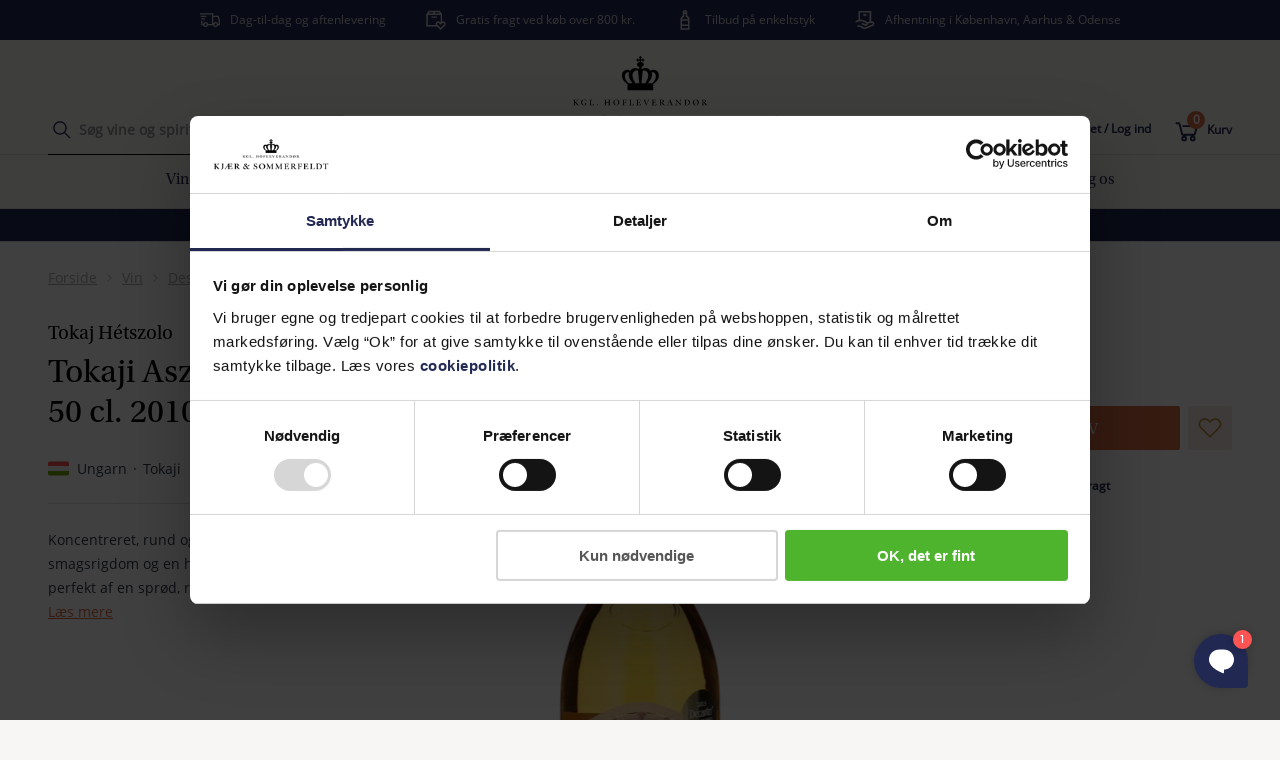

--- FILE ---
content_type: text/html; charset=utf-8
request_url: https://www.kjaersommerfeldt.dk/spiritus/dessertaperitif/tokaj-hetszolo-tokaji-aszu-5-puttonyos-50-cl-tokaji-2010/p-1024104/
body_size: 39744
content:
<!doctype html>
<html data-n-head-ssr lang="da" data-n-head="%7B%22lang%22:%7B%22ssr%22:%22da%22%7D%7D">
  <head >
    <meta data-n-head="ssr" charset="utf-8"><meta data-n-head="ssr" name="viewport" content="width=device-width, initial-scale=1"><meta data-n-head="ssr" data-hid="description" name="description" content="Koncentreret, rund og fyldig nektar med exceptionel smagsrigdom og en høj sødme, der balanceres perfekt af en sprød, retningsgivende syre."><meta data-n-head="ssr" data-hid="robots" name="robots" content="INDEX,FOLLOW"><meta data-n-head="ssr" data-hid="og:title" property="og:title" content="Hetszolo Tokaji Aszú 5 Puttonyos"><meta data-n-head="ssr" data-hid="og:image" property="og:image" content="https://www.kjaersommerfeldt.dk/og-logo.png"><meta data-n-head="ssr" data-hid="og:image:width" property="og:image:width" content="1080"><meta data-n-head="ssr" data-hid="og:image:height" property="og:image:height" content="1080"><title>Hetszolo Tokaji Aszú 5 Puttonyos</title><link data-n-head="ssr" rel="icon" type="image/x-icon" href="/icon.jpeg" preload="true"><link data-n-head="ssr" rel="preconnect" href="https://www.googletagmanager.com"><link data-n-head="ssr" rel="preload" type="font/woff2" href="/fonts/OpenSans-Regular.woff2" as="font" crossorigin="anonymous"><link data-n-head="ssr" rel="preload" type="font/woff2" href="/fonts/OpenSans-SemiBold.woff2" as="font" crossorigin="anonymous"><link data-n-head="ssr" rel="preload" type="font/woff2" href="/fonts/Utopia-Bold.woff2" as="font" crossorigin="anonymous"><link data-n-head="ssr" rel="preload" type="font/woff2" href="/fonts/Utopia-Regular.woff2" as="font" crossorigin="anonymous"><link data-n-head="ssr" rel="preload" type="font/woff2" href="/fonts/Utopia-SemiBold.woff2" as="font" crossorigin="anonymous"><link data-n-head="ssr" data-hid="canonical" rel="canonical" href="https://www.kjaersommerfeldt.dk/vin/dessertaperitif/tokaj-hetszolo-tokaji-aszu-5-puttonyos-50-cl-tokaji-2010/p-1024104/"><script data-n-head="ssr" id="Cookiebot" src="https://consent.cookiebot.com/uc.js" data-cbid="276e8f56-c221-4db1-99bc-4bc7ba2cfcfe" type="text/javascript" rel="preconnect" async></script><script data-n-head="ssr" data-hid="gtm-script" type="text/javascript">(function(w,d,s,l,i){w[l]=w[l]||[];w[l].push({'gtm.start':
                        new Date().getTime(),event:'gtm.js'});var f=d.getElementsByTagName(s)[0],
                        j=d.createElement(s),dl=l!='dataLayer'?'&l='+l:'';j.async=true;j.src=
                        'https://www.googletagmanager.com/gtm.js?id='+i+dl;f.parentNode.insertBefore(j,f);
                        })(window,document,'script','dataLayer','GTM-MKSLBNJ');</script><script data-n-head="ssr" src="https://www.google.com/recaptcha/api.js?render=6LfzT0UrAAAAAMg0epWj9DYHKvLdo-ei5Hub82YI" async defer></script><script data-n-head="nuxt-jsonld" data-hid="nuxt-jsonld-7914faf9" type="application/ld+json">{"@context":"https://schema.org/","@type":"Product","name":"Tokaji Aszú 5 Puttonyos - 50 cl. 2010","image":["https://cdn.kjaersommerfeldt.dk/products/1024104/hvidvin-hetszolo-tokaji-aszu-5-puttonyo.png"],"description":"Koncentreret, rund og fyldig nektar med exceptionel smagsrigdom og en høj sødme, der balanceres af en sprød, retningsgivende syre.","sku":"1024104","brand":{"@type":"Brand","name":"Hetszolo Tokaji "},"review":"","offers":{"@type":"Offer","url":"https://www.kjaersommerfeldt.dk/vin/dessertaperitif/tokaj-hetszolo-tokaji-aszu-5-puttonyos-50-cl-tokaji-2010/p-1024104/","priceCurrency":"DKK","price":468,"availability":"InStock"}}</script><link rel="preload" href="/_nuxt/480adc1.js" as="script"><link rel="preload" href="/_nuxt/60fa989.js" as="script"><link rel="preload" href="/_nuxt/css/eca2ee7.css" as="style"><link rel="preload" href="/_nuxt/56b4387.js" as="script"><link rel="preload" href="/_nuxt/css/49d1a52.css" as="style"><link rel="preload" href="/_nuxt/2accb7b.js" as="script"><link rel="preload" href="/_nuxt/7c577df.js" as="script"><link rel="preload" href="/_nuxt/css/b952230.css" as="style"><link rel="preload" href="/_nuxt/6714cd7.js" as="script"><link rel="preload" href="/_nuxt/css/649d8a1.css" as="style"><link rel="preload" href="/_nuxt/6533855.js" as="script"><link rel="preload" href="/_nuxt/css/eeaef2e.css" as="style"><link rel="preload" href="/_nuxt/59681c4.js" as="script"><link rel="preload" href="/_nuxt/css/3e98ef3.css" as="style"><link rel="preload" href="/_nuxt/06846a9.js" as="script"><link rel="stylesheet" href="/_nuxt/css/eca2ee7.css"><link rel="stylesheet" href="/_nuxt/css/49d1a52.css"><link rel="stylesheet" href="/_nuxt/css/b952230.css"><link rel="stylesheet" href="/_nuxt/css/649d8a1.css"><link rel="stylesheet" href="/_nuxt/css/eeaef2e.css"><link rel="stylesheet" href="/_nuxt/css/3e98ef3.css">
  </head>
  <body class="" data-n-head="%7B%22class%22:%7B%22ssr%22:%22%22%7D%7D">
    <div data-server-rendered="true" id="__nuxt" data-v-13f5e39e><!----><div id="__layout" data-v-13f5e39e data-v-13f5e39e data-v-13f5e39e><div data-v-57cacdac data-v-13f5e39e><header role="banner" class="header" data-v-2a01cd10 data-v-57cacdac><div class="header-wrapper" data-v-2a01cd10><div class="header-bcorp" data-v-2a01cd10><a href="/baeredygtighed/vi-er-b-corp-certificeret/" aria-label="" title="" data-v-13f5e39e data-v-8f699814 data-v-2a01cd10><picture class="" alt="B Corp logo" data-v-7b9c42ac data-v-2a01cd10><source data-srcset="https://cdn.kjaersommerfeldt.dk/media/e4bmvd4y/kogs-b-corp-site-tag.png?width=75&amp;height=115&amp;rxy=&amp;quality=80&amp;format=webp&amp;rmode=pad 1x, https://cdn.kjaersommerfeldt.dk/media/e4bmvd4y/kogs-b-corp-site-tag.png?width=150&amp;height=230&amp;rxy=&amp;quality=80&amp;format=webp&amp;rmode=pad 2x" media="(max-width:1024px)" data-v-7b9c42ac><img alt="B Corp logo" class="lazyload" data-src="https://cdn.kjaersommerfeldt.dk/media/e4bmvd4y/kogs-b-corp-site-tag.png?width=75&amp;height=115&amp;format=webp&amp;quality=80&amp;rmode=pad" data-v-7b9c42ac></picture></a></div> <div class="header-top-banner" data-v-6204d0ee data-v-2a01cd10><div class="container" data-v-6204d0ee><!----></div></div> <div class="container header-container" data-v-2a01cd10><div class="header-container__mobile-menu" data-v-2a01cd10><div data-v-2a01cd10><div class="hamburger" data-v-7acb5511 data-v-2a01cd10><span data-v-7acb5511></span> <span data-v-7acb5511></span> <span data-v-7acb5511></span> <span data-v-7acb5511></span></div></div> <div data-v-2a01cd10><div class="search" data-v-0c613923 data-v-2a01cd10><svg xmlns="http://www.w3.org/2000/svg" class="icon sprite-icons svg-icon icon--search" data-v-13f5e39e data-v-13f5e39e><use href="/_nuxt/da33ed3457fe99627ba40f0e1aadfa98.svg#i-search" xlink:href="/_nuxt/da33ed3457fe99627ba40f0e1aadfa98.svg#i-search" data-v-13f5e39e data-v-13f5e39e></use></svg> <span data-v-0c613923></span> <span data-v-0c613923></span> <span data-v-0c613923></span></div></div></div> <div class="header-container__search" data-v-2a01cd10><div class="header-container__text" data-v-2a01cd10><div class="search-field" data-v-7917d050 data-v-2a01cd10><form data-v-7917d050><span class="p-relative d-flex input--is-empty" data-v-13f5e39e data-v-f914e17c data-v-7917d050><input id="" aria-label="" type="text" name="" autocomplete="on" value="" class="input   " data-v-13f5e39e data-v-f914e17c> <label for="" class="input__label" data-v-13f5e39e data-v-f914e17c>Søg vine og spiritus</label> <!----> <!----> <!----></span> <svg xmlns="http://www.w3.org/2000/svg" class="search-field__icon icon sprite-icons svg-icon icon--search" data-v-13f5e39e data-v-13f5e39e><use href="/_nuxt/da33ed3457fe99627ba40f0e1aadfa98.svg#i-search" xlink:href="/_nuxt/da33ed3457fe99627ba40f0e1aadfa98.svg#i-search" data-v-13f5e39e data-v-13f5e39e></use></svg> <a class="search-field__close" data-v-7917d050><!----></a></form></div></div> <div class="header-container-search__live" data-v-2a01cd10><a href="/lives/" aria-label="" title="" data-v-13f5e39e data-v-8f699814 data-v-2a01cd10><img src="/_nuxt/img/kslive.344d328.svg" class="header-container-search-live__icon" data-v-13f5e39e data-v-2a01cd10></a> <a href="/lives/" aria-label="" title="" class="header-container-search-live__link" data-v-13f5e39e data-v-8f699814 data-v-2a01cd10>Lives</a></div></div> <div data-v-2a01cd10><a href="/" aria-label="" title="Home" class="logo nuxt-link-active" data-v-13f5e39e data-v-8f699814 data-v-606eb7cc data-v-2a01cd10><img src="https://cdn.kjaersommerfeldt.dk/media/vr2ndmyj/logo_desktop.svg" alt="" width="273px" height="75" class="logo__image d-none d-md-block" data-v-13f5e39e data-v-606eb7cc> <img src="https://cdn.kjaersommerfeldt.dk/media/0nspkuv3/logo_mobile.svg" alt="Logo" width="130px" height="26" class="logo__image d-md-none" data-v-13f5e39e data-v-606eb7cc></a></div> <div class="header-container__login" data-v-2a01cd10><div class="header-container__text pr-2 pr-md-4" data-v-2a01cd10><a href="/konto/log-ind/?redirectUrl=%2Fonskeliste%2F" aria-label="" title="Log ind" class="header-link d-flex flex-row" data-v-13f5e39e data-v-8f699814 data-v-2a01cd10><svg xmlns="http://www.w3.org/2000/svg" class="icon sprite-icons svg-icon icon--favorite-heart" data-v-13f5e39e data-v-13f5e39e><use href="/_nuxt/da33ed3457fe99627ba40f0e1aadfa98.svg#i-favorite-heart" xlink:href="/_nuxt/da33ed3457fe99627ba40f0e1aadfa98.svg#i-favorite-heart" data-v-13f5e39e data-v-13f5e39e></use></svg> <div class="header-link__text" data-v-13f5e39e data-v-2a01cd10>
              Favoritter
            </div></a></div> <div class="header-container__text pr-2 pr-md-4" data-v-2a01cd10><a href="/konto/log-ind/" aria-label="" title="Log ind" class="header-link d-flex flex-row" data-v-13f5e39e data-v-8f699814 data-v-2a01cd10><svg xmlns="http://www.w3.org/2000/svg" class="icon sprite-icons svg-icon icon--login" data-v-13f5e39e data-v-13f5e39e><use href="/_nuxt/da33ed3457fe99627ba40f0e1aadfa98.svg#i-login" xlink:href="/_nuxt/da33ed3457fe99627ba40f0e1aadfa98.svg#i-login" data-v-13f5e39e data-v-13f5e39e></use></svg> <div class="header-link__text" data-v-13f5e39e data-v-2a01cd10>
              Opret / Log ind
            </div></a></div> <div class="header-container__text" data-v-2a01cd10><a href="/kurv/" aria-label="" title="Kurv" class="header-link d-flex flex-row" data-v-13f5e39e data-v-8f699814 data-v-2a01cd10><div class="cart-icon-container" data-v-13f5e39e data-v-2a01cd10><svg xmlns="http://www.w3.org/2000/svg" class="icon sprite-icons svg-icon icon--basket" data-v-13f5e39e data-v-13f5e39e><use href="/_nuxt/da33ed3457fe99627ba40f0e1aadfa98.svg#i-basket" xlink:href="/_nuxt/da33ed3457fe99627ba40f0e1aadfa98.svg#i-basket" data-v-13f5e39e data-v-13f5e39e></use></svg> <div class="cart-icon-container__basket-quantity" data-v-13f5e39e data-v-2a01cd10><div class="basket-circle" data-v-13f5e39e data-v-2a01cd10>
                  0
                </div></div></div> <div class="header-link__text" data-v-13f5e39e data-v-2a01cd10>
              Kurv
            </div></a></div></div></div> <div class="container" data-v-6bcfb750 data-v-2a01cd10><!----></div> <nav role="navigation" class="navigation" data-v-81990880 data-v-2a01cd10><div data-v-81990880><ul class="navigation-list flex-column flex-md-row d-none" data-v-81990880><li class="d-flex d-md-none navigation__mobile-highlights" data-v-81990880><div class="navigation-mobile-highlights__item" data-v-81990880><a href="/baeredygtighed/vi-er-b-corp-certificeret/" aria-label="" title="" data-v-13f5e39e data-v-8f699814 data-v-81990880><picture class="" data-v-7b9c42ac data-v-81990880><source data-srcset="https://cdn.kjaersommerfeldt.dk/media/ahwhhutj/k-s-b-corp-mobil-2.jpg?width=188&amp;height=&amp;rxy=0.5,0.5&amp;quality=80&amp;format=webp&amp;rmode=Crop 1x, https://cdn.kjaersommerfeldt.dk/media/ahwhhutj/k-s-b-corp-mobil-2.jpg?width=376&amp;height=&amp;rxy=0.5,0.5&amp;quality=80&amp;format=webp&amp;rmode=Crop 2x" media="(max-width:1024px)" data-v-7b9c42ac><img alt="" class="lazyload" data-src="https://cdn.kjaersommerfeldt.dk/media/ahwhhutj/k-s-b-corp-mobil-2.jpg?width=188&amp;height=&amp;rxy=0.5,0.5&amp;format=webp&amp;quality=80&amp;rmode=Crop" data-v-7b9c42ac></picture></a> <a href="/baeredygtighed/vi-er-b-corp-certificeret/" aria-label="" title="" class="navigation-mobile-highlights-item__text" data-v-13f5e39e data-v-8f699814 data-v-81990880>Vi er B Corp certificeret</a></div><div class="navigation-mobile-highlights__item" data-v-81990880><a href="/lives/" aria-label="" title="" data-v-13f5e39e data-v-8f699814 data-v-81990880><picture class="" data-v-7b9c42ac data-v-81990880><source data-srcset="https://cdn.kjaersommerfeldt.dk/media/ispfoyik/mads_live.jpg?width=188&amp;height=&amp;rxy=0.5,0.5&amp;quality=80&amp;format=webp&amp;rmode=Crop 1x, https://cdn.kjaersommerfeldt.dk/media/ispfoyik/mads_live.jpg?width=376&amp;height=&amp;rxy=0.5,0.5&amp;quality=80&amp;format=webp&amp;rmode=Crop 2x" media="(max-width:1024px)" data-v-7b9c42ac><img alt="" class="lazyload" data-src="https://cdn.kjaersommerfeldt.dk/media/ispfoyik/mads_live.jpg?width=188&amp;height=&amp;rxy=0.5,0.5&amp;format=webp&amp;quality=80&amp;rmode=Crop" data-v-7b9c42ac></picture></a> <a href="/lives/" aria-label="" title="" class="navigation-mobile-highlights-item__text" data-v-13f5e39e data-v-8f699814 data-v-81990880>K&amp;S Live</a></div></li> <li class="mobile-menu__row-item navigation-item" data-v-425ea4dc data-v-81990880><div class="item__image" data-v-425ea4dc></div> <div class="item__link" data-v-425ea4dc> <span to="" target="" class="navigation-item__link p-md-3 d-block" data-v-425ea4dc data-v-81990880>
            Vin
          </span></div> <div class="item__chevron d-md-none" data-v-425ea4dc><svg xmlns="http://www.w3.org/2000/svg" class="item-chevron__icon icon sprite-icons svg-icon icon--chevron-back" data-v-13f5e39e data-v-13f5e39e><use href="/_nuxt/da33ed3457fe99627ba40f0e1aadfa98.svg#i-chevron-back" xlink:href="/_nuxt/da33ed3457fe99627ba40f0e1aadfa98.svg#i-chevron-back" data-v-13f5e39e data-v-13f5e39e></use></svg></div></li><li class="mobile-menu__row-item navigation-item" data-v-425ea4dc data-v-81990880><div class="item__image" data-v-425ea4dc></div> <div class="item__link" data-v-425ea4dc> <a href="https://www.kjaersommerfeldt.dk/kampagner/udsalg/c-81074/" target="" rel="noopener noreferrer" aria-label="" title="" class="navigation-item__link p-md-3 d-block" data-v-8f699814 data-v-81990880>
            UDSALG
          </a></div> <!----></li><li class="mobile-menu__row-item navigation-item" data-v-425ea4dc data-v-81990880><div class="item__image" data-v-425ea4dc></div> <div class="item__link" data-v-425ea4dc> <span to="" target="" class="navigation-item__link p-md-3 d-block" data-v-425ea4dc data-v-81990880>
            Tilbud
          </span></div> <div class="item__chevron d-md-none" data-v-425ea4dc><svg xmlns="http://www.w3.org/2000/svg" class="item-chevron__icon icon sprite-icons svg-icon icon--chevron-back" data-v-13f5e39e data-v-13f5e39e><use href="/_nuxt/da33ed3457fe99627ba40f0e1aadfa98.svg#i-chevron-back" xlink:href="/_nuxt/da33ed3457fe99627ba40f0e1aadfa98.svg#i-chevron-back" data-v-13f5e39e data-v-13f5e39e></use></svg></div></li><li class="mobile-menu__row-item navigation-item" data-v-425ea4dc data-v-81990880><div class="item__image" data-v-425ea4dc></div> <div class="item__link" data-v-425ea4dc> <span to="" target="" class="navigation-item__link p-md-3 d-block" data-v-425ea4dc data-v-81990880>
            Fine Wine
          </span></div> <div class="item__chevron d-md-none" data-v-425ea4dc><svg xmlns="http://www.w3.org/2000/svg" class="item-chevron__icon icon sprite-icons svg-icon icon--chevron-back" data-v-13f5e39e data-v-13f5e39e><use href="/_nuxt/da33ed3457fe99627ba40f0e1aadfa98.svg#i-chevron-back" xlink:href="/_nuxt/da33ed3457fe99627ba40f0e1aadfa98.svg#i-chevron-back" data-v-13f5e39e data-v-13f5e39e></use></svg></div></li><li class="mobile-menu__row-item navigation-item" data-v-425ea4dc data-v-81990880><div class="item__image" data-v-425ea4dc></div> <div class="item__link" data-v-425ea4dc> <span to="" target="" class="navigation-item__link p-md-3 d-block" data-v-425ea4dc data-v-81990880>
            Spiritus
          </span></div> <div class="item__chevron d-md-none" data-v-425ea4dc><svg xmlns="http://www.w3.org/2000/svg" class="item-chevron__icon icon sprite-icons svg-icon icon--chevron-back" data-v-13f5e39e data-v-13f5e39e><use href="/_nuxt/da33ed3457fe99627ba40f0e1aadfa98.svg#i-chevron-back" xlink:href="/_nuxt/da33ed3457fe99627ba40f0e1aadfa98.svg#i-chevron-back" data-v-13f5e39e data-v-13f5e39e></use></svg></div></li><li class="mobile-menu__row-item navigation-item" data-v-425ea4dc data-v-81990880><div class="item__image" data-v-425ea4dc></div> <div class="item__link" data-v-425ea4dc> <a href="/alle-ol/c-76530" aria-label="" title="" class="navigation-item__link p-md-3 d-block" data-v-13f5e39e data-v-8f699814 data-v-81990880>
            Øl
          </a></div> <!----></li><li class="mobile-menu__row-item navigation-item" data-v-425ea4dc data-v-81990880><div class="item__image" data-v-425ea4dc></div> <div class="item__link" data-v-425ea4dc> <span to="" target="" class="navigation-item__link p-md-3 d-block" data-v-425ea4dc data-v-81990880>
            Smagninger
          </span></div> <div class="item__chevron d-md-none" data-v-425ea4dc><svg xmlns="http://www.w3.org/2000/svg" class="item-chevron__icon icon sprite-icons svg-icon icon--chevron-back" data-v-13f5e39e data-v-13f5e39e><use href="/_nuxt/da33ed3457fe99627ba40f0e1aadfa98.svg#i-chevron-back" xlink:href="/_nuxt/da33ed3457fe99627ba40f0e1aadfa98.svg#i-chevron-back" data-v-13f5e39e data-v-13f5e39e></use></svg></div></li><li class="mobile-menu__row-item navigation-item" data-v-425ea4dc data-v-81990880><div class="item__image" data-v-425ea4dc></div> <div class="item__link" data-v-425ea4dc> <span to="" target="" class="navigation-item__link p-md-3 d-block" data-v-425ea4dc data-v-81990880>
            Gaver
          </span></div> <div class="item__chevron d-md-none" data-v-425ea4dc><svg xmlns="http://www.w3.org/2000/svg" class="item-chevron__icon icon sprite-icons svg-icon icon--chevron-back" data-v-13f5e39e data-v-13f5e39e><use href="/_nuxt/da33ed3457fe99627ba40f0e1aadfa98.svg#i-chevron-back" xlink:href="/_nuxt/da33ed3457fe99627ba40f0e1aadfa98.svg#i-chevron-back" data-v-13f5e39e data-v-13f5e39e></use></svg></div></li><li class="mobile-menu__row-item navigation-item" data-v-425ea4dc data-v-81990880><div class="item__image" data-v-425ea4dc></div> <div class="item__link" data-v-425ea4dc> <span to="" target="" class="navigation-item__link p-md-3 d-block" data-v-425ea4dc data-v-81990880>
            Lær om vin
          </span></div> <div class="item__chevron d-md-none" data-v-425ea4dc><svg xmlns="http://www.w3.org/2000/svg" class="item-chevron__icon icon sprite-icons svg-icon icon--chevron-back" data-v-13f5e39e data-v-13f5e39e><use href="/_nuxt/da33ed3457fe99627ba40f0e1aadfa98.svg#i-chevron-back" xlink:href="/_nuxt/da33ed3457fe99627ba40f0e1aadfa98.svg#i-chevron-back" data-v-13f5e39e data-v-13f5e39e></use></svg></div></li><li class="mobile-menu__row-item navigation-item" data-v-425ea4dc data-v-81990880><div class="item__image" data-v-425ea4dc></div> <div class="item__link" data-v-425ea4dc> <span to="/baeredygtighed/" target="" class="navigation-item__link p-md-3 d-block" data-v-425ea4dc data-v-81990880>
            Bæredygtighed
          </span></div> <div class="item__chevron d-md-none" data-v-425ea4dc><svg xmlns="http://www.w3.org/2000/svg" class="item-chevron__icon icon sprite-icons svg-icon icon--chevron-back" data-v-13f5e39e data-v-13f5e39e><use href="/_nuxt/da33ed3457fe99627ba40f0e1aadfa98.svg#i-chevron-back" xlink:href="/_nuxt/da33ed3457fe99627ba40f0e1aadfa98.svg#i-chevron-back" data-v-13f5e39e data-v-13f5e39e></use></svg></div></li><li class="mobile-menu__row-item navigation-item" data-v-425ea4dc data-v-81990880><div class="item__image" data-v-425ea4dc></div> <div class="item__link" data-v-425ea4dc> <span to="" target="" class="navigation-item__link p-md-3 d-block" data-v-425ea4dc data-v-81990880>
            Besøg os
          </span></div> <div class="item__chevron d-md-none" data-v-425ea4dc><svg xmlns="http://www.w3.org/2000/svg" class="item-chevron__icon icon sprite-icons svg-icon icon--chevron-back" data-v-13f5e39e data-v-13f5e39e><use href="/_nuxt/da33ed3457fe99627ba40f0e1aadfa98.svg#i-chevron-back" xlink:href="/_nuxt/da33ed3457fe99627ba40f0e1aadfa98.svg#i-chevron-back" data-v-13f5e39e data-v-13f5e39e></use></svg></div></li></ul> <!----></div> <!----></nav> <div class="recommendation-bar" style="--recommendation-bar-background-color:#212852;--recommendation-bar-text-color:#ffffff;--recommendation-bar-link-color:#ffffff;" data-v-745d51e5 data-v-2a01cd10><div class="container" data-v-745d51e5><div class="recommendation-bar__inner" data-v-745d51e5><p style="text-align: center;"><a href="https://www.kjaersommerfeldt.dk/kampagner/udsalg/c-81074/" title="Udsalg - spar op til 65%">Udsalg - spar op til 65%</a></p></div></div></div></div></header> <main id="content" class="content-wrapper" data-v-13f5e39e data-v-13f5e39e data-v-13f5e39e data-v-57cacdac><div class="product-page" data-v-526d540e data-v-13f5e39e><div class="product-page__wrapper" data-v-526d540e><div class="container" data-v-526d540e><div class="row" data-v-526d540e><div class="col-xs-12" data-v-526d540e><div class="breadcrumb-container" data-v-526d540e><div class="breadcrumb" data-v-13f5e39e data-v-526d540e><a href="/" aria-label="" title="" class="breadcrumb__item nuxt-link-active" data-v-13f5e39e data-v-8f699814 data-v-13f5e39e>
    Forside
  </a> <div class="breadcrumbs d-flex flex-row"><svg xmlns="http://www.w3.org/2000/svg" class="icon sprite-icons svg-icon icon--breadcrumb-seperator" data-v-13f5e39e data-v-13f5e39e><use href="/_nuxt/da33ed3457fe99627ba40f0e1aadfa98.svg#i-breadcrumb-seperator" xlink:href="/_nuxt/da33ed3457fe99627ba40f0e1aadfa98.svg#i-breadcrumb-seperator" data-v-13f5e39e data-v-13f5e39e></use></svg> <a href="/vin/c-33792/" aria-label="" title="" class="breadcrumb__item" data-v-13f5e39e data-v-8f699814 data-v-13f5e39e>
      Vin
    </a></div><div class="breadcrumbs d-flex flex-row"><svg xmlns="http://www.w3.org/2000/svg" class="icon sprite-icons svg-icon icon--breadcrumb-seperator" data-v-13f5e39e data-v-13f5e39e><use href="/_nuxt/da33ed3457fe99627ba40f0e1aadfa98.svg#i-breadcrumb-seperator" xlink:href="/_nuxt/da33ed3457fe99627ba40f0e1aadfa98.svg#i-breadcrumb-seperator" data-v-13f5e39e data-v-13f5e39e></use></svg> <a href="/vin/dessertaperitif/c-4546752/" aria-label="" title="" class="breadcrumb__item" data-v-13f5e39e data-v-8f699814 data-v-13f5e39e>
      Dessert/Apéritif
    </a></div><div class="breadcrumbs d-flex flex-row"><svg xmlns="http://www.w3.org/2000/svg" class="icon sprite-icons svg-icon icon--breadcrumb-seperator" data-v-13f5e39e data-v-13f5e39e><use href="/_nuxt/da33ed3457fe99627ba40f0e1aadfa98.svg#i-breadcrumb-seperator" xlink:href="/_nuxt/da33ed3457fe99627ba40f0e1aadfa98.svg#i-breadcrumb-seperator" data-v-13f5e39e data-v-13f5e39e></use></svg> <a href="/vin/dessertaperitif/tokaj-hetszolo-tokaji-aszu-5-puttonyos-50-cl-tokaji-2010/p-1024104/" aria-label="" title="" class="breadcrumb__item" data-v-13f5e39e data-v-8f699814 data-v-13f5e39e>
      Tokaji Aszú 5 Puttonyos - 50 cl. 2010
    </a></div></div></div></div></div></div> <div class="bottle-container" data-v-526d540e><div class="container bottle-container__wrapper pb-5 py-md-2" data-v-526d540e><div class="row flex-column flex-md-row" data-v-526d540e><div class="col-xs-12 col-md-4 pdp__header" data-v-526d540e><div class="product-header" data-v-9c5656f2 data-v-526d540e><h1 class="product-header__product-name" data-v-9c5656f2><a href="/vinhus/hetszolo-tokaji/c-59218/" aria-label="" title="" class="h3" data-v-13f5e39e data-v-8f699814 data-v-9c5656f2>
        Tokaj Hétszolo
      </a>

    Tokaji Aszú 5 Puttonyos - 50 cl. 2010
  </h1> <div class="product-region product-header__region" data-v-38ae3c68 data-v-9c5656f2><img src="[data-uri]" alt="Ungarn" width="21" height="21" class="product-region__flag" data-v-38ae3c68> <div class="product-region__item" data-v-38ae3c68>Ungarn</div> <div class="product-region__item" data-v-38ae3c68>Tokaji</div> <!----></div></div> <!----> <div class="product-description" data-v-5553f8ee data-v-526d540e><!----> <p class="product-description__text product-description__text--no-reviews" data-v-5553f8ee>
    Koncentreret, rund og fyldig nektar med exceptionel smagsrigdom og en høj sødme, der balanceres perfekt af en sprød, retningsgivende syre.
  </p> <a href="#" class="scroll-link" data-v-39d8ac43 data-v-5553f8ee>Læs mere</a> <!----> <!----></div></div> <div class="col-xs-12 col-md-4 pdp__description" data-v-526d540e><!----></div> <div class="col-xs-12 col-md-4 pdp__image" data-v-526d540e><div class="ecological-badges" data-v-10b29abf data-v-526d540e><ul data-v-10b29abf><li data-v-10b29abf><img src="/_nuxt/img/eco-badge-ecological.5ecac00.svg" alt="Ecological" class="badge badge-modal-open" data-v-10b29abf></li></ul></div> <!----> <!----> <div id="1024104" class="product-image__container" data-v-3fd3bebe data-v-526d540e><div class="product-image__modal-trigger product-image__modal-trigger--non-sticky" data-v-3fd3bebe><picture class="" alt="Tokaji Aszú 5 Puttonyos - 50 cl. 2010" data-v-7b9c42ac data-v-3fd3bebe><source media="(min-width:992px)" srcset="https://cdn.kjaersommerfeldt.dk/products/1024104/hvidvin-hetszolo-tokaji-aszu-5-puttonyo.png?width=0&amp;height=600&amp;format=webp&amp;quality=80&amp;rmode=Crop 1x, https://cdn.kjaersommerfeldt.dk/products/1024104/hvidvin-hetszolo-tokaji-aszu-5-puttonyo.png?width=0&amp;height=1200&amp;format=webp&amp;quality=80&amp;rmode=Crop 2x" data-v-7b9c42ac><source media="(min-width:768px)" srcset="https://cdn.kjaersommerfeldt.dk/products/1024104/hvidvin-hetszolo-tokaji-aszu-5-puttonyo.png?width=0&amp;height=450&amp;format=webp&amp;quality=80&amp;rmode=Crop 1x, https://cdn.kjaersommerfeldt.dk/products/1024104/hvidvin-hetszolo-tokaji-aszu-5-puttonyo.png?width=0&amp;height=900&amp;format=webp&amp;quality=80&amp;rmode=Crop 2x" data-v-7b9c42ac><source srcset="https://cdn.kjaersommerfeldt.dk/products/1024104/hvidvin-hetszolo-tokaji-aszu-5-puttonyo.png?width=0&amp;height=300&amp;rxy=&amp;quality=80&amp;format=webp&amp;rmode=Crop 1x, https://cdn.kjaersommerfeldt.dk/products/1024104/hvidvin-hetszolo-tokaji-aszu-5-puttonyo.png?width=0&amp;height=600&amp;rxy=&amp;quality=80&amp;format=webp&amp;rmode=Crop 2x" media="(max-width:1024px)" data-v-7b9c42ac><img alt="Tokaji Aszú 5 Puttonyos - 50 cl. 2010" class="" src="https://cdn.kjaersommerfeldt.dk/products/1024104/hvidvin-hetszolo-tokaji-aszu-5-puttonyo.png?width=0&amp;height=300&amp;format=webp&amp;quality=80&amp;rmode=Crop" data-v-7b9c42ac></picture></div></div></div> <div class="col-xs-12 col-md-4 pdp__cta" data-v-526d540e><div class="p-relative" data-v-5ab8f55a data-v-526d540e><div class="product-cta" data-v-5ab8f55a><!----> <div data-v-bd3904c0 data-v-5ab8f55a><!----> <div class="product-price" data-v-bd3904c0><div class="product-price__price" data-v-bd3904c0>
      468
    </div> <div class="product-price__price-text" data-v-bd3904c0>kr. /stk</div> <!----></div></div> <div class="product-discount" data-v-5ab8f55a><!----></div> <div class="product-basket-button__wrapper" data-v-8de4271e data-v-5ab8f55a><div class="purchase-amount" data-v-8de4271e><label for="" class="label-hidden" data-v-8de4271e>Læg i kurv</label> <input id="" type="number" min="1" value="6" class="purchase-amount__input" data-v-8de4271e></div> <button class="button button--basket-button" data-v-096fab01 data-v-8de4271e>Læg i kurv <!----> <!----></button> <div class="favorite-list-button" data-v-8de4271e><a href="/konto/log-ind/?redirectUrl=%2Fspiritus%2Fdessertaperitif%2Ftokaj-hetszolo-tokaji-aszu-5-puttonyos-50-cl-tokaji-2010%2Fp-1024104%2F" aria-label="" title="Du skal logge ind for at kunne gemme produkter som favoritter. Klik for at gå til log ind." rel="nofollow" class="favorite-list-button" data-v-13f5e39e data-v-8f699814 data-v-8de4271e><svg xmlns="http://www.w3.org/2000/svg" class="icon sprite-icons svg-icon icon--favorite-heart" data-v-13f5e39e data-v-13f5e39e><use href="/_nuxt/da33ed3457fe99627ba40f0e1aadfa98.svg#i-favorite-heart" xlink:href="/_nuxt/da33ed3457fe99627ba40f0e1aadfa98.svg#i-favorite-heart" data-v-13f5e39e data-v-13f5e39e></use></svg></a></div></div> <!----></div></div></div></div></div> <div class="taste-section" data-v-46bdd3a1 data-v-526d540e><div class="container" data-v-46bdd3a1><div class="row" data-v-46bdd3a1><div class="taste-profile col-xs-12 col-md-4" data-v-46bdd3a1><div class="taste-profile__container" data-v-46bdd3a1><div class="taste-profile__headline" data-v-46bdd3a1>Smagsprofil</div> <div class="taste-score" data-v-26c8a1d6 data-v-46bdd3a1><div class="d-flex justify-content-between" data-v-26c8a1d6><div class="taste-score__text mt-2 ml-3" data-v-26c8a1d6>Tør</div> <div class="taste-score__text mt-2 mr-3" data-v-26c8a1d6>Sød</div></div> <div class="taste-values mx-3 mt-2 mb-3" data-v-26c8a1d6><div class="taste-values__item" data-v-26c8a1d6></div><div class="taste-values__item" data-v-26c8a1d6></div><div class="taste-values__item" data-v-26c8a1d6></div><div class="taste-values__item" data-v-26c8a1d6></div><div class="taste-values__item" data-v-26c8a1d6></div><div class="taste-values__item taste-values__item--selected" data-v-26c8a1d6></div><div class="taste-values__item" data-v-26c8a1d6></div></div></div><div class="taste-score" data-v-26c8a1d6 data-v-46bdd3a1><div class="d-flex justify-content-between" data-v-26c8a1d6><div class="taste-score__text mt-2 ml-3" data-v-26c8a1d6>Let</div> <div class="taste-score__text mt-2 mr-3" data-v-26c8a1d6>Kraftig</div></div> <div class="taste-values mx-3 mt-2 mb-3" data-v-26c8a1d6><div class="taste-values__item" data-v-26c8a1d6></div><div class="taste-values__item" data-v-26c8a1d6></div><div class="taste-values__item" data-v-26c8a1d6></div><div class="taste-values__item" data-v-26c8a1d6></div><div class="taste-values__item taste-values__item--selected" data-v-26c8a1d6></div><div class="taste-values__item" data-v-26c8a1d6></div><div class="taste-values__item" data-v-26c8a1d6></div></div></div><div class="taste-score" data-v-26c8a1d6 data-v-46bdd3a1><div class="d-flex justify-content-between" data-v-26c8a1d6><div class="taste-score__text mt-2 ml-3" data-v-26c8a1d6>Let frugt</div> <div class="taste-score__text mt-2 mr-3" data-v-26c8a1d6>Meget frugt</div></div> <div class="taste-values mx-3 mt-2 mb-3" data-v-26c8a1d6><div class="taste-values__item" data-v-26c8a1d6></div><div class="taste-values__item" data-v-26c8a1d6></div><div class="taste-values__item" data-v-26c8a1d6></div><div class="taste-values__item" data-v-26c8a1d6></div><div class="taste-values__item" data-v-26c8a1d6></div><div class="taste-values__item taste-values__item--selected" data-v-26c8a1d6></div><div class="taste-values__item" data-v-26c8a1d6></div></div></div><div class="taste-score" data-v-26c8a1d6 data-v-46bdd3a1><div class="d-flex justify-content-between" data-v-26c8a1d6><div class="taste-score__text mt-2 ml-3" data-v-26c8a1d6>Lav syre</div> <div class="taste-score__text mt-2 mr-3" data-v-26c8a1d6>Høj syre</div></div> <div class="taste-values mx-3 mt-2 mb-3" data-v-26c8a1d6><div class="taste-values__item" data-v-26c8a1d6></div><div class="taste-values__item" data-v-26c8a1d6></div><div class="taste-values__item" data-v-26c8a1d6></div><div class="taste-values__item" data-v-26c8a1d6></div><div class="taste-values__item taste-values__item--selected" data-v-26c8a1d6></div><div class="taste-values__item" data-v-26c8a1d6></div><div class="taste-values__item" data-v-26c8a1d6></div></div></div></div> <div class="taste-fits" data-v-46bdd3a1><div class="taste-fits__headline" data-v-46bdd3a1>Passer godt til</div> <div class="taste-fits__items" data-v-46bdd3a1><div class="taste-fit" data-v-34ca59c0 data-v-46bdd3a1><div class="taste-fit__icon-wrap" data-v-34ca59c0><svg xmlns="http://www.w3.org/2000/svg" class="taste-fit__icon icon sprite-icons svg-icon icon--dessert" data-v-13f5e39e data-v-13f5e39e><use href="/_nuxt/da33ed3457fe99627ba40f0e1aadfa98.svg#i-dessert" xlink:href="/_nuxt/da33ed3457fe99627ba40f0e1aadfa98.svg#i-dessert" data-v-13f5e39e data-v-13f5e39e></use></svg></div> <div class="taste-fit__text" data-v-34ca59c0>Dessert</div></div><div class="taste-fit" data-v-34ca59c0 data-v-46bdd3a1><div class="taste-fit__icon-wrap" data-v-34ca59c0><svg xmlns="http://www.w3.org/2000/svg" class="taste-fit__icon icon sprite-icons svg-icon icon--foie-gras" data-v-13f5e39e data-v-13f5e39e><use href="/_nuxt/da33ed3457fe99627ba40f0e1aadfa98.svg#i-foie-gras" xlink:href="/_nuxt/da33ed3457fe99627ba40f0e1aadfa98.svg#i-foie-gras" data-v-13f5e39e data-v-13f5e39e></use></svg></div> <div class="taste-fit__text" data-v-34ca59c0>Foie Gras</div></div><div class="taste-fit" data-v-34ca59c0 data-v-46bdd3a1><div class="taste-fit__icon-wrap" data-v-34ca59c0><svg xmlns="http://www.w3.org/2000/svg" class="taste-fit__icon icon sprite-icons svg-icon icon--ost" data-v-13f5e39e data-v-13f5e39e><use href="/_nuxt/da33ed3457fe99627ba40f0e1aadfa98.svg#i-ost" xlink:href="/_nuxt/da33ed3457fe99627ba40f0e1aadfa98.svg#i-ost" data-v-13f5e39e data-v-13f5e39e></use></svg></div> <div class="taste-fit__text" data-v-34ca59c0>Ost</div></div></div></div></div> <div class="col-md-4 d-none d-md-block" data-v-46bdd3a1></div> <div class="col-xs-12 col-md-4" data-v-46bdd3a1><div class="taste-notes" data-v-46bdd3a1><div class="taste-notes__headline" data-v-46bdd3a1>Smagsnoter</div> <div class="taste-notes__item" data-v-46bdd3a1><div class="taste-notes__item-wrapper col-xs-4" data-v-46bdd3a1><div class="taste-notes__item-image" data-v-46bdd3a1><picture class="" alt="Æble" data-v-7b9c42ac data-v-46bdd3a1><source data-srcset="https://cdn.kjaersommerfeldt.dk/products/1024104/smagsnoter-roedt-aeble.jpg?width=104&amp;height=104&amp;rxy=&amp;quality=80&amp;format=webp&amp;rmode=Crop 1x, https://cdn.kjaersommerfeldt.dk/products/1024104/smagsnoter-roedt-aeble.jpg?width=208&amp;height=208&amp;rxy=&amp;quality=80&amp;format=webp&amp;rmode=Crop 2x" media="(max-width:1024px)" data-v-7b9c42ac><img alt="Æble" class="lazyload" data-src="https://cdn.kjaersommerfeldt.dk/products/1024104/smagsnoter-roedt-aeble.jpg?width=104&amp;height=104&amp;format=webp&amp;quality=80&amp;rmode=Crop" data-v-7b9c42ac></picture></div> <p class="taste-notes__item-text" data-v-46bdd3a1>Æble</p></div><div class="taste-notes__item-wrapper col-xs-4" data-v-46bdd3a1><div class="taste-notes__item-image" data-v-46bdd3a1><picture class="" alt="Honning" data-v-7b9c42ac data-v-46bdd3a1><source data-srcset="https://cdn.kjaersommerfeldt.dk/products/1024104/vin-smag-honning.jpg?width=104&amp;height=104&amp;rxy=&amp;quality=80&amp;format=webp&amp;rmode=Crop 1x, https://cdn.kjaersommerfeldt.dk/products/1024104/vin-smag-honning.jpg?width=208&amp;height=208&amp;rxy=&amp;quality=80&amp;format=webp&amp;rmode=Crop 2x" media="(max-width:1024px)" data-v-7b9c42ac><img alt="Honning" class="lazyload" data-src="https://cdn.kjaersommerfeldt.dk/products/1024104/vin-smag-honning.jpg?width=104&amp;height=104&amp;format=webp&amp;quality=80&amp;rmode=Crop" data-v-7b9c42ac></picture></div> <p class="taste-notes__item-text" data-v-46bdd3a1>Honning</p></div><div class="taste-notes__item-wrapper col-xs-4" data-v-46bdd3a1><div class="taste-notes__item-image" data-v-46bdd3a1><picture class="" alt="Pære" data-v-7b9c42ac data-v-46bdd3a1><source data-srcset="https://cdn.kjaersommerfeldt.dk/products/1024104/vin-smag-paere.jpg?width=104&amp;height=104&amp;rxy=&amp;quality=80&amp;format=webp&amp;rmode=Crop 1x, https://cdn.kjaersommerfeldt.dk/products/1024104/vin-smag-paere.jpg?width=208&amp;height=208&amp;rxy=&amp;quality=80&amp;format=webp&amp;rmode=Crop 2x" media="(max-width:1024px)" data-v-7b9c42ac><img alt="Pære" class="lazyload" data-src="https://cdn.kjaersommerfeldt.dk/products/1024104/vin-smag-paere.jpg?width=104&amp;height=104&amp;format=webp&amp;quality=80&amp;rmode=Crop" data-v-7b9c42ac></picture></div> <p class="taste-notes__item-text" data-v-46bdd3a1>Pære</p></div><div class="taste-notes__item-wrapper col-xs-4" data-v-46bdd3a1><div class="taste-notes__item-image" data-v-46bdd3a1><picture class="" alt="Hvide blomster" data-v-7b9c42ac data-v-46bdd3a1><source data-srcset="https://cdn.kjaersommerfeldt.dk/products/1024104/vin-smag-hvide-blomster.jpg?width=104&amp;height=104&amp;rxy=&amp;quality=80&amp;format=webp&amp;rmode=Crop 1x, https://cdn.kjaersommerfeldt.dk/products/1024104/vin-smag-hvide-blomster.jpg?width=208&amp;height=208&amp;rxy=&amp;quality=80&amp;format=webp&amp;rmode=Crop 2x" media="(max-width:1024px)" data-v-7b9c42ac><img alt="Hvide blomster" class="lazyload" data-src="https://cdn.kjaersommerfeldt.dk/products/1024104/vin-smag-hvide-blomster.jpg?width=104&amp;height=104&amp;format=webp&amp;quality=80&amp;rmode=Crop" data-v-7b9c42ac></picture></div> <p class="taste-notes__item-text" data-v-46bdd3a1>Hvide blomster</p></div><div class="taste-notes__item-wrapper col-xs-4" data-v-46bdd3a1><div class="taste-notes__item-image" data-v-46bdd3a1><picture class="" alt="Mandarin" data-v-7b9c42ac data-v-46bdd3a1><source data-srcset="https://cdn.kjaersommerfeldt.dk/products/1024104/vin-smag-mandarin.jpg?width=104&amp;height=104&amp;rxy=&amp;quality=80&amp;format=webp&amp;rmode=Crop 1x, https://cdn.kjaersommerfeldt.dk/products/1024104/vin-smag-mandarin.jpg?width=208&amp;height=208&amp;rxy=&amp;quality=80&amp;format=webp&amp;rmode=Crop 2x" media="(max-width:1024px)" data-v-7b9c42ac><img alt="Mandarin" class="lazyload" data-src="https://cdn.kjaersommerfeldt.dk/products/1024104/vin-smag-mandarin.jpg?width=104&amp;height=104&amp;format=webp&amp;quality=80&amp;rmode=Crop" data-v-7b9c42ac></picture></div> <p class="taste-notes__item-text" data-v-46bdd3a1>Mandarin</p></div></div></div> <div class="grapes" data-v-46bdd3a1><div class="grapes__headline" data-v-46bdd3a1>Druer</div> <div class="d-flex" data-v-46bdd3a1><div class="grapes__items" data-v-46bdd3a1><div class="grapes-item" data-v-46bdd3a1><div class="grapes-item__text" data-v-46bdd3a1><!---->
                  Furmint
                </div></div></div></div></div></div></div></div></div></div> <!----></div> <!----> <div class="container explains-section my-8" data-v-a4b39f8e data-v-526d540e><div class="row flex-column w-100 mx-auto mb-5" data-v-a4b39f8e><div class="explains-headline w-100 mx-auto text-center col-md-7 mb-4" data-v-a4b39f8e></div> <div class="explains-description w-100 mx-auto text-center col-md-7" data-v-a4b39f8e></div></div> <!----></div> <div class="p-relative" data-v-13f5e39e data-v-526d540e><div class="container"><div class="specification"><div class="row"><div class="col-xs-12 col-md-6"><div class="background-text d-none d-md-block background-text--dark" style="opacity:0.03;z-index:-1;height:500px;" data-v-69a2d73c data-v-13f5e39e><svg xmlns="http://www.w3.org/2000/svg" class="background-text__logo icon sprite-icons svg-icon icon--letter-logo" data-v-13f5e39e data-v-13f5e39e><use href="/_nuxt/da33ed3457fe99627ba40f0e1aadfa98.svg#i-letter-logo" xlink:href="/_nuxt/da33ed3457fe99627ba40f0e1aadfa98.svg#i-letter-logo" data-v-13f5e39e data-v-13f5e39e></use></svg>
  
</div> <div class="specification-description-container"><div class="specification-description__wrapper" data-v-4174c2ba data-v-13f5e39e><div class="ks-content-breaker ks-content-breaker--cloth" data-v-06aa9a61 data-v-4174c2ba><div class="ks-content-breaker__text-container" style="max-height:300px;" data-v-06aa9a61><div data-v-06aa9a61><h2 class="specification-description__headline" data-v-06aa9a61 data-v-4174c2ba>Beskrivelse</h2> <div class="specification-description__description" data-v-06aa9a61 data-v-4174c2ba>Den gyldne nektar fra Tokaj og områdets historisk set mest eftertragtede vin er den ædelsøde Tokaji Aszú. Til en flaske Tokaji Aszú anvendes næsten samme mængde bær i kilo, som der anvendes friskpresset most. Druerne gennemgår ædelråddenskab, hvilket giver vinen sit forførende honningpræg. En inficering af den ønskelige skimmelsvamp Botrytis cinerea, der perforerer drueskindet og således får vandindholdet til at minimeres og sødmen til at koncentreres.

Hetszolo Tokaji Aszú 5 Puttonyos er en koncentreret, rund og fyldig vin, der trækker sin komplekse elegance og mineralitet fra den løss-holdige jord, vinstokkene vokser i. Druerne kommer fra vinhusets originale enkeltmark Hétszőlő, der daterer helt tilbage til 1502, da vinhusets 7 oprindelige marker blev samlet af Garai-familien – den første i rækken af betydningsfulde familier, der havde det historiske vinhus i hænde. Hétszőlő-vinmarken har det ideelle mikroklima til dyrkningen af de boytriserede Aszú-druer med sin sydvendte soleksponering og fine beliggenhed ved sammenløbet af floderne Tisza og Bodrog.

Vinen har en skinnende gylden farve og rig, olieret tekstur, der efterlader gyldne gardiner i glasset. I næsen er vinen kompleks og frisk med abrikoser, citrusfrugter, noter af melon og nødder. På paletten er den rig og fyldig med noter af tørrede frugter og valnødder, der efterfølges af bløde vanille- og karameltoner. Vinen har en sødmegrad på 5 puttonyos, hvilket er det næsthøjeste – Aszú-vinene inddeles i 4 puttonyos sødmegrader, der spænder fra 3-6 puttonyos. Den høje sødme, der kommer fra vinens høje restsukkerindhold på ca. 150 g/l balanceres helt fortrinligt af en sprød, retningsgivende syre. En smuk ledsager til foie gras og det perfekte match til cremede desserter og blå oste.</div></div></div> <div class="ks-content-breaker__toggle-container ks-content-breaker__toggle-container--no-margin" data-v-06aa9a61><div class="ks-content-breaker__toggle" data-v-06aa9a61>
      Læs hele beskrivelsen
    </div></div></div></div></div></div> <div class="col-xs-12 col-md-5 col-md-offset-1"><div class="specification-box-wrapper" data-v-13f5e39e data-v-13f5e39e><div class="specification-box"><div class="specification-box__background"><div class="specification-box__container"></div></div></div></div></div></div></div></div></div> <!----> <div class="winery-section pb-sm-5" data-v-78aa3dcc data-v-526d540e><div class="winery-section__top" data-v-78aa3dcc><picture class="top-image" alt="H - Hetszolo Tokaji - wide - 5_Edit.jpg" class="top-image" data-v-7b9c42ac data-v-78aa3dcc><source media="(min-width:1900px)" data-srcset="https://cdn.kjaersommerfeldt.dk/products/1024104/H%20-%20Hetszolo%20Tokaji%20-%20wide%20-%205_Edit.jpg?width=1920&amp;height=701&amp;format=webp&amp;quality=80&amp;rmode=Crop 1x, https://cdn.kjaersommerfeldt.dk/products/1024104/H%20-%20Hetszolo%20Tokaji%20-%20wide%20-%205_Edit.jpg?width=3840&amp;height=1402&amp;format=webp&amp;quality=80&amp;rmode=Crop 2x" data-v-7b9c42ac><source media="(min-width:1400px)" data-srcset="https://cdn.kjaersommerfeldt.dk/products/1024104/H%20-%20Hetszolo%20Tokaji%20-%20wide%20-%205_Edit.jpg?width=1400&amp;height=701&amp;format=webp&amp;quality=80&amp;rmode=Crop 1x, https://cdn.kjaersommerfeldt.dk/products/1024104/H%20-%20Hetszolo%20Tokaji%20-%20wide%20-%205_Edit.jpg?width=2800&amp;height=1402&amp;format=webp&amp;quality=80&amp;rmode=Crop 2x" data-v-7b9c42ac><source media="(min-width:1200px)" data-srcset="https://cdn.kjaersommerfeldt.dk/products/1024104/H%20-%20Hetszolo%20Tokaji%20-%20wide%20-%205_Edit.jpg?width=1200&amp;height=701&amp;format=webp&amp;quality=80&amp;rmode=Crop 1x, https://cdn.kjaersommerfeldt.dk/products/1024104/H%20-%20Hetszolo%20Tokaji%20-%20wide%20-%205_Edit.jpg?width=2400&amp;height=1402&amp;format=webp&amp;quality=80&amp;rmode=Crop 2x" data-v-7b9c42ac><source media="(min-width:992px)" data-srcset="https://cdn.kjaersommerfeldt.dk/products/1024104/H%20-%20Hetszolo%20Tokaji%20-%20wide%20-%205_Edit.jpg?width=991&amp;height=701&amp;format=webp&amp;quality=80&amp;rmode=Crop 1x, https://cdn.kjaersommerfeldt.dk/products/1024104/H%20-%20Hetszolo%20Tokaji%20-%20wide%20-%205_Edit.jpg?width=1982&amp;height=1402&amp;format=webp&amp;quality=80&amp;rmode=Crop 2x" data-v-7b9c42ac><source media="(min-width:768px)" data-srcset="https://cdn.kjaersommerfeldt.dk/products/1024104/H%20-%20Hetszolo%20Tokaji%20-%20wide%20-%205_Edit.jpg?width=768&amp;height=300&amp;format=webp&amp;quality=80&amp;rmode=Crop 1x, https://cdn.kjaersommerfeldt.dk/products/1024104/H%20-%20Hetszolo%20Tokaji%20-%20wide%20-%205_Edit.jpg?width=1536&amp;height=600&amp;format=webp&amp;quality=80&amp;rmode=Crop 2x" data-v-7b9c42ac><source data-srcset="https://cdn.kjaersommerfeldt.dk/products/1024104/H%20-%20Hetszolo%20Tokaji%20-%20wide%20-%205_Edit.jpg?width=500&amp;height=300&amp;rxy=&amp;quality=80&amp;format=webp&amp;rmode=Crop 1x, https://cdn.kjaersommerfeldt.dk/products/1024104/H%20-%20Hetszolo%20Tokaji%20-%20wide%20-%205_Edit.jpg?width=1000&amp;height=600&amp;rxy=&amp;quality=80&amp;format=webp&amp;rmode=Crop 2x" media="(max-width:1024px)" data-v-7b9c42ac><img alt="H - Hetszolo Tokaji - wide - 5_Edit.jpg" class="lazyload" data-src="https://cdn.kjaersommerfeldt.dk/products/1024104/H%20-%20Hetszolo%20Tokaji%20-%20wide%20-%205_Edit.jpg?width=500&amp;height=300&amp;format=webp&amp;quality=80&amp;rmode=Crop" data-v-7b9c42ac></picture></div> <div class="winery-section__bottom container" data-v-78aa3dcc><div class="row flex-md-row flex-column" data-v-78aa3dcc><div class="text-section col-xs-12 col-md-6" data-v-78aa3dcc><div class="text-section__title mb-5 mt-sm-5 mt-md-0" data-v-78aa3dcc>Produceret af Hetszolo Tokaji </div> <div class="text-section__description mb-6" data-v-78aa3dcc>Da jerntæppet i 1989 faldt og atter forenede Europa, var velbeslåede, vesteuropæiske vinproducenter ikke sene til at tage til Ungarn – nærmere bestemt Tokaj-regionen i landets nordøstlige hjørne, for at sikre sig en bid af den eftertragtede kage. Ungarn havde op igennem 1700-tallet været leverandør af nogle af verdens mest eksklusive vine. De sødmefulde vine var i høj kurs og Tokaji Aszú var den mest eftertragtede dessertvin på verdensplan – selv i Frankrig nød den ungarske nektar større anerkendelse end deres egen Sauterne. Men hvad der igennem århundreder havde været en af foretrukne vine blandt de kongelige, tsarer og filosoffer i Europa, var under det kommunistiske styre blevet en sørgelig affære. Den historiske Hétszőlő-ejendom, der igennem århundreder havde været i hænderne på nogle af områdets mest indflydelsesrige, adelige familier var således også i ringe forfatning, da det franske firma Grands Millésimes de France opstøvede den glemte perle i 1991.</div> <div class="text-section__links" data-v-78aa3dcc><a href="/w-29721/" aria-label="" title="" class="links-wrapper" data-v-13f5e39e data-v-8f699814 data-v-78aa3dcc><span class="d-block mr-2" data-v-13f5e39e data-v-78aa3dcc>
              Læs mere om vinhuset
            </span> <div class="d-flex align-items-center" data-v-13f5e39e data-v-78aa3dcc><svg xmlns="http://www.w3.org/2000/svg" class="icon sprite-icons svg-icon icon--arrow-right" data-v-13f5e39e data-v-13f5e39e><use href="/_nuxt/da33ed3457fe99627ba40f0e1aadfa98.svg#i-arrow-right" xlink:href="/_nuxt/da33ed3457fe99627ba40f0e1aadfa98.svg#i-arrow-right" data-v-13f5e39e data-v-13f5e39e></use></svg></div></a> <a href="/vinhus/hetszolo-tokaji/c-59218/" aria-label="" title="" class="links-wrapper" data-v-13f5e39e data-v-8f699814 data-v-78aa3dcc><span class="d-block mr-2" data-v-13f5e39e data-v-78aa3dcc>Se alle vine fra Hetszolo Tokaji </span> <div class="d-flex align-items-center" data-v-13f5e39e data-v-78aa3dcc><svg xmlns="http://www.w3.org/2000/svg" class="icon sprite-icons svg-icon icon--arrow-right" data-v-13f5e39e data-v-13f5e39e><use href="/_nuxt/da33ed3457fe99627ba40f0e1aadfa98.svg#i-arrow-right" xlink:href="/_nuxt/da33ed3457fe99627ba40f0e1aadfa98.svg#i-arrow-right" data-v-13f5e39e data-v-13f5e39e></use></svg></div></a></div></div> <!----></div></div></div> <div class="area-section container" data-v-6053fa38 data-v-526d540e><div class="row flex-md-row flex-column align-items-center" data-v-6053fa38><div class="col-lg-7 col-md-6 col-xs-12 mb-md-0 mb-4 my-7 my-md-11" data-v-6053fa38><picture class="area-image" alt="Fra &lt;a href=&quot;/sog/?q=Tokaji&quot;&gt;tokaji&lt;/a&gt; området i &lt;a href=&quot;/sog/?q=ungarn&quot;&gt;Ungarn&lt;/a&gt;" class="area-image" data-v-7b9c42ac data-v-6053fa38><source media="(min-width:992px)" data-srcset="https://cdn.kjaersommerfeldt.dk/products/1024104/Ungarn%20-%20Tokaji.jpg?width=700&amp;height=&amp;format=webp&amp;quality=80&amp;rmode=Crop 1x, https://cdn.kjaersommerfeldt.dk/products/1024104/Ungarn%20-%20Tokaji.jpg?width=1400&amp;height=&amp;format=webp&amp;quality=80&amp;rmode=Crop 2x" data-v-7b9c42ac><source data-srcset="https://cdn.kjaersommerfeldt.dk/products/1024104/Ungarn%20-%20Tokaji.jpg?width=400&amp;height=&amp;rxy=&amp;quality=80&amp;format=webp&amp;rmode=Crop 1x, https://cdn.kjaersommerfeldt.dk/products/1024104/Ungarn%20-%20Tokaji.jpg?width=800&amp;height=&amp;rxy=&amp;quality=80&amp;format=webp&amp;rmode=Crop 2x" media="(max-width:1024px)" data-v-7b9c42ac><img alt="Fra &lt;a href=&quot;/sog/?q=Tokaji&quot;&gt;tokaji&lt;/a&gt; området i &lt;a href=&quot;/sog/?q=ungarn&quot;&gt;Ungarn&lt;/a&gt;" class="lazyload" data-src="https://cdn.kjaersommerfeldt.dk/products/1024104/Ungarn%20-%20Tokaji.jpg?width=400&amp;height=&amp;format=webp&amp;quality=80&amp;rmode=Crop" data-v-7b9c42ac></picture></div> <div class="col-lg-5 col-md-6 col-xs-12 d-flex flex-column justify-content-center" data-v-6053fa38><div class="description-section" data-v-6053fa38><div class="description-section__headline mb-4" data-v-13f5e39e data-v-6053fa38>Fra <a href="/sog/?q=Tokaji">tokaji</a> området i <a href="/sog/?q=ungarn">Ungarn</a></div> <div class="description-section__description mx-auto mx-md-0" data-v-6053fa38>Tokaji vinregionen i det nordøstlige Ungarn er kendt for sine søde dessertvine, især Tokaji Aszú. Regionen har et unikt klima og vulkansk jordbund, der gør den ideel til druer som Furmint og Hárslevelű, som påvirkes af ædelråd. Dette giver Tokaji vine deres karakteristiske sødme og komplekse noter af honning, abrikos og nødder. Regionen skaber også fantastiske hvidvine på de lokale druer.</div></div></div></div></div></div></main> <div class="blocks" data-v-a8b8bf70 data-v-57cacdac><div index="0" class="blocks__block" data-v-13f5e39e data-v-13f5e39e data-v-a8b8bf70><section class="background-gradient" data-v-2a9d31cd data-v-13f5e39e><div class="container blue-section" data-v-2a9d31cd><p class="blue-section__headline" data-v-2a9d31cd>Passion for mennesker og vin siden 1875</p> <p class="blue-section__text m-0" data-v-2a9d31cd></p> <div class="background-text" data-v-2a9d31cd><svg xmlns="http://www.w3.org/2000/svg" class="background-text__logo icon sprite-icons svg-icon icon--letter-logo" data-v-13f5e39e data-v-13f5e39e><use href="/_nuxt/da33ed3457fe99627ba40f0e1aadfa98.svg#i-letter-logo" xlink:href="/_nuxt/da33ed3457fe99627ba40f0e1aadfa98.svg#i-letter-logo" data-v-13f5e39e data-v-13f5e39e></use></svg></div></div></section></div><section index="1" class="bg-white blocks__block" data-v-3c0d4c76 data-v-13f5e39e data-v-a8b8bf70><div class="container" data-v-3c0d4c76><div class="usp-section" data-v-3c0d4c76><div class="usp-section-content" data-v-3c0d4c76><div class="usp-item" data-v-3c0d4c76><div class="usp-icon" data-v-3c0d4c76><svg xmlns="http://www.w3.org/2000/svg" class="icon sprite-icons svg-icon icon--bottle" data-v-13f5e39e data-v-13f5e39e><use href="/_nuxt/da33ed3457fe99627ba40f0e1aadfa98.svg#i-bottle" xlink:href="/_nuxt/da33ed3457fe99627ba40f0e1aadfa98.svg#i-bottle" data-v-13f5e39e data-v-13f5e39e></use></svg></div> <div class="usp-text" data-v-3c0d4c76><h3 style="text-align: center;">Tilbud på<br />enkeltstyk</h3>
<p style="text-align: center;"><a href="https://www.kjaersommerfeldt.dk/information/tilbud-pa-enkeltstyk/">Smag dig nemt igennem</a><br /><a href="https://www.kjaersommerfeldt.dk/information/tilbud-pa-enkeltstyk/">vores sortiment</a></p></div></div><div class="usp-item" data-v-3c0d4c76><div class="usp-icon" data-v-3c0d4c76><svg xmlns="http://www.w3.org/2000/svg" class="icon sprite-icons svg-icon icon--truck" data-v-13f5e39e data-v-13f5e39e><use href="/_nuxt/da33ed3457fe99627ba40f0e1aadfa98.svg#i-truck" xlink:href="/_nuxt/da33ed3457fe99627ba40f0e1aadfa98.svg#i-truck" data-v-13f5e39e data-v-13f5e39e></use></svg></div> <div class="usp-text" data-v-3c0d4c76><h3 style="text-align: center;">Fri fragt ved<br />køb over 800 kr.</h3>
<p style="text-align: center;"><a href="https://www.kjaersommerfeldt.dk/information/leveringsinformation/">Dag-til-dag levering</a><br /><a href="https://www.kjaersommerfeldt.dk/information/leveringsinformation/">ved køb før kl. 13</a></p></div></div><div class="usp-item" data-v-3c0d4c76><div class="usp-icon" data-v-3c0d4c76><svg xmlns="http://www.w3.org/2000/svg" class="icon sprite-icons svg-icon icon--royal" data-v-13f5e39e data-v-13f5e39e><use href="/_nuxt/da33ed3457fe99627ba40f0e1aadfa98.svg#i-royal" xlink:href="/_nuxt/da33ed3457fe99627ba40f0e1aadfa98.svg#i-royal" data-v-13f5e39e data-v-13f5e39e></use></svg></div> <div class="usp-text" data-v-3c0d4c76><h3 style="text-align: center;">Kongelig<br />Hofleverandør</h3>
<p style="text-align: center;"><a href="https://www.kjaersommerfeldt.dk/information/om-kjaer-sommerfeldt/">Passion for vin</a><br /><a href="https://www.kjaersommerfeldt.dk/information/om-kjaer-sommerfeldt/">siden 1875</a></p></div></div><div class="usp-item" data-v-3c0d4c76><div class="usp-icon" data-v-3c0d4c76><svg xmlns="http://www.w3.org/2000/svg" class="icon sprite-icons svg-icon icon--box and hand" data-v-13f5e39e data-v-13f5e39e><use href="/_nuxt/da33ed3457fe99627ba40f0e1aadfa98.svg#i-box-and-hand" xlink:href="/_nuxt/da33ed3457fe99627ba40f0e1aadfa98.svg#i-box-and-hand" data-v-13f5e39e data-v-13f5e39e></use></svg></div> <div class="usp-text" data-v-3c0d4c76><h3 style="text-align: center;">Afhentning i Kbh,<br />Aarhus &amp; Odense</h3>
<p style="text-align: center;"><a href="https://www.kjaersommerfeldt.dk/information/leveringsinformation/">Afhent gratis din</a><br /><a href="https://www.kjaersommerfeldt.dk/information/leveringsinformation/">ordre lokalt</a></p></div></div></div></div></div></section><section index="2" class="blocks__block" data-v-8b93fb8a data-v-13f5e39e data-v-a8b8bf70><form class="newsletter py-6" data-v-13f5e39e data-v-8b93fb8a data-v-8b93fb8a><div class="container" data-v-13f5e39e data-v-8b93fb8a><div class="newsletter-headlines row" data-v-13f5e39e data-v-8b93fb8a><div class="newsletter-headlines__headline col-xs-12" data-v-13f5e39e data-v-8b93fb8a>
            Tilmelding til nyhedsbrev
          </div> <div class="newsletter-headlines__subheadline col-xs-12" data-v-13f5e39e data-v-8b93fb8a>
            
          </div></div> <div class="newsletter-inputs d-flex flex-column flex-sm-row justify-content-center flex-wrap" data-v-13f5e39e data-v-8b93fb8a><span class="p-relative d-flex newsletter-inputs__input mr-sm-2 input--is-empty" data-v-13f5e39e data-v-f914e17c data-v-8b93fb8a><input id="" aria-label="Indtast fornavn" type="text" name="" autocomplete="firstname" value="" class="input   " data-v-13f5e39e data-v-f914e17c> <label for="" class="input__label" data-v-13f5e39e data-v-f914e17c>Fornavn</label> <!----> <!----> <!----></span> <span class="p-relative d-flex newsletter-inputs__input mr-sm-2 input--is-empty" data-v-13f5e39e data-v-f914e17c data-v-8b93fb8a><input id="" aria-label="Indtast e-mail" type="email" name="" autocomplete="email" value="" class="input   " data-v-13f5e39e data-v-f914e17c> <label for="" class="input__label" data-v-13f5e39e data-v-f914e17c>E-mail</label> <!----> <!----> <!----></span> <button type="submit" class="mb-4 newsletter__button button button--" data-v-096fab01 data-v-8b93fb8a>Tilmeld nyhedsbrev  <!----> <!----></button></div> <div class="newsletter-consent row" data-v-13f5e39e data-v-8b93fb8a><div class="newsletter-consent__checkbox col-xs-12 col-md-6 col-md-offset-3" data-v-13f5e39e data-v-8b93fb8a><!----> <span class="ks-checkbox" data-v-13f5e39e data-v-1e1d0d91 data-v-8b93fb8a><input id="newsletter-signup-terms-acceptance" type="checkbox" class="checkbox__input" data-v-13f5e39e data-v-1e1d0d91> <label for="newsletter-signup-terms-acceptance" class="checkbox__label checkbox__label--undefined" data-v-13f5e39e data-v-1e1d0d91>Jeg giver samtykke til at modtage markedsføring på e-mail, sms/mms, sociale medier, samt digitale platforme og apps fra Kjær & Sommerfeldt A/S (K&S) om nyheder, information, tilbud, konkurrencer, events, fordelsprogrammer og produkter udbudt af K&S, såsom vin, spiritus, øl, smagninger og tilbehør til dette. Du kan altid tilbagekalde dit samtykke.</label> <!----></span></div></div></div></form></section></div> <footer class="footer bg-white" data-v-3e3c80f2 data-v-57cacdac><div class="container" data-v-3e3c80f2><div class="row" data-v-3e3c80f2><div class="col-xs-12 col-md-9 col-xl-10" data-v-3e3c80f2><nav role="navigation" class="footer-navigation" data-v-a2645ff4 data-v-3e3c80f2><div class="footer-column" data-v-01cc012c data-v-a2645ff4><div class="headline-wrapper" data-v-01cc012c><h4 class="headline-wrapper__headline" data-v-01cc012c>Kundeservice</h4> <div class="toggle-button" data-v-01cc012c><svg xmlns="http://www.w3.org/2000/svg" class="toggle-button__icon icon sprite-icons svg-icon icon--chevron-back toggle-button__icon--toggled" data-v-13f5e39e data-v-13f5e39e><use href="/_nuxt/da33ed3457fe99627ba40f0e1aadfa98.svg#i-chevron-back" xlink:href="/_nuxt/da33ed3457fe99627ba40f0e1aadfa98.svg#i-chevron-back" data-v-13f5e39e data-v-13f5e39e></use></svg></div></div> <div class="height-transition" data-v-13f5e39e data-v-13f5e39e data-v-13f5e39e data-v-01cc012c><div class="footer-column__item-text" data-v-13f5e39e data-v-01cc012c><p>M. P. Allerups Vej 45 A<br />5220 Odense SØ<br />t: <a href="tel:70156500">+45 7015 6500</a><br />e: <a href="mailto:ksc@kogs.dk">ksc@kogs.dk</a></p>
<p>Man-fre: 8:00-17:00</p></div></div></div><div class="footer-column" data-v-01cc012c data-v-a2645ff4><div class="headline-wrapper" data-v-01cc012c><h4 class="headline-wrapper__headline" data-v-01cc012c>København</h4> <div class="toggle-button" data-v-01cc012c><svg xmlns="http://www.w3.org/2000/svg" class="toggle-button__icon icon sprite-icons svg-icon icon--chevron-back toggle-button__icon--toggled" data-v-13f5e39e data-v-13f5e39e><use href="/_nuxt/da33ed3457fe99627ba40f0e1aadfa98.svg#i-chevron-back" xlink:href="/_nuxt/da33ed3457fe99627ba40f0e1aadfa98.svg#i-chevron-back" data-v-13f5e39e data-v-13f5e39e></use></svg></div></div> <div class="height-transition" data-v-13f5e39e data-v-13f5e39e data-v-13f5e39e data-v-01cc012c><div class="footer-column__item-text" data-v-13f5e39e data-v-01cc012c><p><strong><a href="https://www.kjaersommerfeldt.dk/besog-os/kobenhavn/butik-kobenhavn/">Vinhandel</a> og <a href="https://www.kjaersommerfeldt.dk/besog-os/kobenhavn/vinbaren/">Vinbar</a></strong><br />Gammel Mønt 4<br />1117 København K<br />t: <a href="tel:33933444">+45 3393 3444</a><br />e: <a href="mailto:kobenhavn@kogs.dk">kobenhavn@kogs.dk</a></p>
<p>Åbningstider:<br />Man-tor 10:00-18:00<br />Fredag 10:00-20:00<br />Lørdag 11:00-19:00</p></div></div></div><div class="footer-column" data-v-01cc012c data-v-a2645ff4><div class="headline-wrapper" data-v-01cc012c><h4 class="headline-wrapper__headline" data-v-01cc012c>Aarhus</h4> <div class="toggle-button" data-v-01cc012c><svg xmlns="http://www.w3.org/2000/svg" class="toggle-button__icon icon sprite-icons svg-icon icon--chevron-back toggle-button__icon--toggled" data-v-13f5e39e data-v-13f5e39e><use href="/_nuxt/da33ed3457fe99627ba40f0e1aadfa98.svg#i-chevron-back" xlink:href="/_nuxt/da33ed3457fe99627ba40f0e1aadfa98.svg#i-chevron-back" data-v-13f5e39e data-v-13f5e39e></use></svg></div></div> <div class="height-transition" data-v-13f5e39e data-v-13f5e39e data-v-13f5e39e data-v-01cc012c><div class="footer-column__item-text" data-v-13f5e39e data-v-01cc012c><p><a href="https://www.kjaersommerfeldt.dk/besog-os/aarhus/vinhandel/"><strong>Vinhandel </strong></a>og <a href="https://www.kjaersommerfeldt.dk/besog-os/aarhus/vinbaren/"><strong>Vinbar</strong></a><br />Skovvejen 2A<br />8000 Aarhus C<br />t: <a href="tel:41107585">+45 4110 7585</a><br />e: <a href="mailto:aarhus.kogs.dk">aarhus@kogs.dk</a></p>
<p>Åbningstider:<br />Man-ons 10:00-17:30<br />Torsdag 10:00-18:00<br />Fredag 10:00-20:00<br />Lørdag 11:00-18:00</p></div></div></div><div class="footer-column" data-v-01cc012c data-v-a2645ff4><div class="headline-wrapper" data-v-01cc012c><h4 class="headline-wrapper__headline" data-v-01cc012c>Odense</h4> <div class="toggle-button" data-v-01cc012c><svg xmlns="http://www.w3.org/2000/svg" class="toggle-button__icon icon sprite-icons svg-icon icon--chevron-back toggle-button__icon--toggled" data-v-13f5e39e data-v-13f5e39e><use href="/_nuxt/da33ed3457fe99627ba40f0e1aadfa98.svg#i-chevron-back" xlink:href="/_nuxt/da33ed3457fe99627ba40f0e1aadfa98.svg#i-chevron-back" data-v-13f5e39e data-v-13f5e39e></use></svg></div></div> <div class="height-transition" data-v-13f5e39e data-v-13f5e39e data-v-13f5e39e data-v-01cc012c><div class="footer-column__item-text" data-v-13f5e39e data-v-01cc012c><p><strong><a href="https://www.kjaersommerfeldt.dk/besog-os/odense/vinhandel-odense/">Vinhandel</a> og <a href="https://www.kjaersommerfeldt.dk/besog-os/odense/vinbar-odense/">Vinbar</a></strong><br />Fisketorvet 8<br />5000 Odense<br />t: <a href="tel:4888 0552">+45 4888 0552</a><br />e: <a href="mailto:butikodense@kogs.dk">butikodense@kogs.dk</a></p>
<p>Åbningstider:<br />Man-ons 10:00-18:00<br />Torsdag 10:00-19:00<br />Fredag 10:00-20:00<br />Lørdag 11:00-19:00</p>
<p><a href="https://www.kjaersommerfeldt.dk/besog-os/odense-lager/">Afhentning lager</a></p></div></div></div><div class="footer-column footer-column--no-border-bottom" data-v-01cc012c data-v-a2645ff4><div class="headline-wrapper" data-v-01cc012c><h4 class="headline-wrapper__headline" data-v-01cc012c>Information</h4> <div class="toggle-button" data-v-01cc012c><svg xmlns="http://www.w3.org/2000/svg" class="toggle-button__icon icon sprite-icons svg-icon icon--chevron-back toggle-button__icon--toggled" data-v-13f5e39e data-v-13f5e39e><use href="/_nuxt/da33ed3457fe99627ba40f0e1aadfa98.svg#i-chevron-back" xlink:href="/_nuxt/da33ed3457fe99627ba40f0e1aadfa98.svg#i-chevron-back" data-v-13f5e39e data-v-13f5e39e></use></svg></div></div> <div class="height-transition" data-v-13f5e39e data-v-13f5e39e data-v-13f5e39e data-v-01cc012c><div class="footer-column__item-text" data-v-13f5e39e data-v-01cc012c><p><a href="https://engros.kjaersommerfeldt.dk/">Engros webshop</a><br /><a rel="noopener" href="/horeca-b2b/" target="_blank" title="(Horeca &amp; B2B)">Horeca og B2B</a><br /><a rel="noopener" href="https://www.kjaersommerfeldt.dk/horeca-b2b/live-vinradgivning-til-professionelle/" target="_blank" title="(Horeca &amp; B2B)">Live vinrådgivning</a><br /><a href="/information/om-kjaer-sommerfeldt/" title="Om Kjær &amp; Sommerfeldt">Om Kjær &amp; Sommerfeldt</a><br /><a href="/baeredygtighed/" title="(Bæredygtighed)">Bæredygtighed</a><br /><a href="/information/presse/" title="Presse">Presse</a><br /><a href="/karriere/" title="Karriere">Karriere</a><br /><a href="https://www.kjaersommerfeldt.dk/vinoplevelser/" title="Vinoplevelser">Vinoplevelser</a><br /><a href="/information/leveringsinformation/" title="Leveringsinformation">Leveringsinformation</a><br /><a href="/information/handelsbetingelser/" title="Handelsbetingelser">Handelsbetingelser</a><br /><a href="https://manage.kmail-lists.com/subscriptions/subscribe?g=JzAqRS" title="Tilmeld nyhedsbrev" data-anchor="?g=JzAqRS">Tilmeld nyhedsbrev</a><br /><a href="https://manage.kmail-lists.com/subscriptions/subscribe?a=FQEvVq&amp;g=Uz6Pmz" title="Fine Wine nyhedsbrev" data-anchor="?a=FQEvVq&amp;g=Uz6Pmz">Fine Wine nyhedsbrev</a><br /><a href="https://www.kjaersommerfeldt.dk/information/aldersverificering/" title="Aldersverificering">Aldersverificering</a><br /><a href="/information/persondatapolitik/" title="Persondatapolitik">Persondatapolitik</a><br /><a href="/information/cookiepolitik/" title="Cookiepolitik">Cookiepolitik</a></p></div></div></div></nav></div> <div class="col-xs-12 col-md-3 col-xl-2 p-relative" data-v-3e3c80f2><div class="footer-meta" data-v-3e3c80f2><div class="footer-icons" data-v-3e3c80f2><a href="https://www.facebook.com/kjaersommerfeldt/" target="_blank" rel="noopener noreferrer" aria-label="Facebook icon" title="Besøg vores Facebook side og følg os." class="pr-3" data-v-8f699814 data-v-3e3c80f2><svg xmlns="http://www.w3.org/2000/svg" class="icon sprite-icons svg-icon icon--facebook footer__icon--facebook" data-v-13f5e39e data-v-13f5e39e><use href="/_nuxt/da33ed3457fe99627ba40f0e1aadfa98.svg#i-facebook" xlink:href="/_nuxt/da33ed3457fe99627ba40f0e1aadfa98.svg#i-facebook" data-v-13f5e39e data-v-13f5e39e></use></svg></a><a href="https://www.youtube.com/user/KjaerSommerfeldt" target="_blank" rel="noopener noreferrer" aria-label="YouTube icon" title="Besøg vores YouTube og se vores videoer" class="pr-3" data-v-8f699814 data-v-3e3c80f2><svg xmlns="http://www.w3.org/2000/svg" class="icon sprite-icons svg-icon icon--youtube footer__icon--youtube" data-v-13f5e39e data-v-13f5e39e><use href="/_nuxt/da33ed3457fe99627ba40f0e1aadfa98.svg#i-youtube" xlink:href="/_nuxt/da33ed3457fe99627ba40f0e1aadfa98.svg#i-youtube" data-v-13f5e39e data-v-13f5e39e></use></svg></a><a href="https://www.instagram.com/kjaersommerfeldt" target="_blank" rel="noopener noreferrer" aria-label="Instagram icon" title="Besøg vores Instagram og se diverse billeder fra os!" class="pr-3" data-v-8f699814 data-v-3e3c80f2><svg xmlns="http://www.w3.org/2000/svg" class="icon sprite-icons svg-icon icon--instagram footer__icon--instagram" data-v-13f5e39e data-v-13f5e39e><use href="/_nuxt/da33ed3457fe99627ba40f0e1aadfa98.svg#i-instagram" xlink:href="/_nuxt/da33ed3457fe99627ba40f0e1aadfa98.svg#i-instagram" data-v-13f5e39e data-v-13f5e39e></use></svg></a><a href="https://www.linkedin.com/company/kj-r-&amp;-sommerfeldt" target="_blank" rel="noopener noreferrer" aria-label="LinkedIn icon" title="Besøg vores LinkedIn og se jobopslag, nyheder og andet!" class="pr-3" data-v-8f699814 data-v-3e3c80f2><svg xmlns="http://www.w3.org/2000/svg" class="icon sprite-icons svg-icon icon--linkedin footer__icon--linkedin" data-v-13f5e39e data-v-13f5e39e><use href="/_nuxt/da33ed3457fe99627ba40f0e1aadfa98.svg#i-linkedin" xlink:href="/_nuxt/da33ed3457fe99627ba40f0e1aadfa98.svg#i-linkedin" data-v-13f5e39e data-v-13f5e39e></use></svg></a><a href="https://www.findsmiley.dk/Sider/Search.aspx?k=30531620" target="_blank" rel="noopener noreferrer" aria-label="Fødevarestyrelsen icon" title="Her kan du se vores Fødevare smileyer i alle butikker" class="pr-3" data-v-8f699814 data-v-3e3c80f2><svg xmlns="http://www.w3.org/2000/svg" class="icon sprite-icons svg-icon icon--foedevarerstyrelsen footer__icon--foedevarerstyrelsen" data-v-13f5e39e data-v-13f5e39e><use href="/_nuxt/da33ed3457fe99627ba40f0e1aadfa98.svg#i-foedevarerstyrelsen" xlink:href="/_nuxt/da33ed3457fe99627ba40f0e1aadfa98.svg#i-foedevarerstyrelsen" data-v-13f5e39e data-v-13f5e39e></use></svg></a></div> <div class="footer-bcorp" data-v-3e3c80f2><a href="/baeredygtighed/vi-er-b-corp-certificeret/" aria-label="" title="" data-v-13f5e39e data-v-8f699814 data-v-3e3c80f2><picture class="" alt="B Corp logo" data-v-7b9c42ac data-v-3e3c80f2><source data-srcset="https://cdn.kjaersommerfeldt.dk/media/go4l3mzp/b-corp-logo-black-rgb.png?width=60&amp;height=101&amp;rxy=&amp;quality=80&amp;format=webp&amp;rmode=pad 1x, https://cdn.kjaersommerfeldt.dk/media/go4l3mzp/b-corp-logo-black-rgb.png?width=120&amp;height=202&amp;rxy=&amp;quality=80&amp;format=webp&amp;rmode=pad 2x" media="(max-width:1024px)" data-v-7b9c42ac><img alt="B Corp logo" class="lazyload" data-src="https://cdn.kjaersommerfeldt.dk/media/go4l3mzp/b-corp-logo-black-rgb.png?width=60&amp;height=101&amp;format=webp&amp;quality=80&amp;rmode=pad" data-v-7b9c42ac></picture></a></div></div></div></div></div></footer> <!----> <!----></div></div></div><script>window.__NUXT__=(function(a,b,c,d,e,f,g,h,i,j,k,l,m,n,o,p,q,r,s,t,u,v,w,x,y,z,A,B,C,D,E,F,G,H,I,J,K,L,M,N,O,P,Q,R,S,T,U,V,W,X,Y,Z,_,$,aa,ab,ac,ad,ae,af,ag,ah,ai,aj,ak,al,am,an,ao,ap,aq,ar,as,at,au,av,aw,ax,ay,az,aA,aB,aC,aD,aE,aF,aG,aH,aI,aJ,aK,aL,aM,aN,aO,aP,aQ,aR,aS,aT,aU,aV,aW,aX,aY,aZ,a_,a$,ba,bb,bc,bd,be,bf,bg,bh,bi,bj,bk,bl,bm,bn,bo,bp,bq,br,bs,bt,bu,bv,bw,bx,by,bz,bA,bB,bC,bD,bE,bF,bG,bH,bI,bJ,bK,bL,bM,bN,bO,bP,bQ,bR,bS,bT,bU,bV,bW,bX,bY,bZ,b_,b$,ca,cb,cc,cd,ce,cf,cg,ch,ci,cj,ck,cl,cm,cn,co,cp,cq,cr,cs,ct,cu,cv,cw,cx,cy,cz,cA,cB,cC,cD,cE,cF,cG,cH,cI,cJ,cK,cL,cM,cN,cO,cP,cQ,cR,cS,cT,cU,cV,cW,cX,cY,cZ,c_,c$,da,db,dc,dd,de,df,dg,dh,di,dj,dk,dl,dm,dn,do0,dp,dq,dr,ds,dt,du,dv,dw,dx,dy,dz,dA,dB,dC,dD,dE,dF,dG,dH,dI,dJ,dK,dL,dM,dN,dO,dP,dQ,dR,dS,dT,dU,dV,dW,dX,dY,dZ,d_,d$,ea,eb,ec,ed,ee,ef,eg,eh,ei,ej,ek,el,em,en,eo,ep,eq,er,es,et,eu,ev,ew,ex,ey,ez,eA,eB,eC,eD,eE,eF,eG,eH,eI,eJ,eK,eL,eM,eN,eO,eP,eQ,eR,eS,eT,eU,eV,eW,eX,eY,eZ,e_,e$,fa,fb,fc,fd,fe,ff,fg,fh,fi,fj,fk,fl,fm,fn,fo,fp,fq,fr,fs,ft,fu,fv,fw,fx,fy,fz,fA,fB,fC,fD,fE,fF,fG,fH,fI,fJ,fK,fL,fM,fN,fO,fP,fQ,fR,fS,fT,fU,fV,fW,fX,fY,fZ,f_,f$,ga,gb,gc,gd,ge,gf,gg,gh,gi){return {layout:"default",data:[{meta:{status:200},views:{Navigation:{content:{mobile:{highlights:[{text:"Vi er B Corp certificeret",link:{id:bw,view:{url:X,absoluteUrl:bx,name:by},type:b},image:{url:"https:\u002F\u002Fcdn.kjaersommerfeldt.dk\u002Fmedia\u002Fahwhhutj\u002Fk-s-b-corp-mobil-2.jpg",altText:a,focal:{left:H,top:H}}},{text:aB,link:{id:bz,view:{url:bA,absoluteUrl:aC,name:aD},type:b},image:{url:"https:\u002F\u002Fcdn.kjaersommerfeldt.dk\u002Fmedia\u002Fispfoyik\u002Fmads_live.jpg",altText:a,focal:{left:H,top:H}}}]},desktop:{liveLink:[{link:{id:bz,view:{url:bA,absoluteUrl:aC,name:aD},type:b},name:aD}]}},groups:[{id:"gid:\u002F\u002FEnvironment\u002F3a7b0394-6bb4-4f7c-b7fd-86305e7f25ff\u002FSource\u002F5605d5e1-c5d3-4724-86b0-01bcf00b59b9\u002FEntity\u002F1130-da\u002FView\u002FNavigationRoot",view:{name:I,sortOrder:e,link:{data:{name:a,target:a,url:a,imageUrl:a,imageAltText:a},referencedData:c},groups:[{id:"gid:\u002F\u002FEnvironment\u002F3a7b0394-6bb4-4f7c-b7fd-86305e7f25ff\u002FSource\u002F5605d5e1-c5d3-4724-86b0-01bcf00b59b9\u002FEntity\u002F1131-da\u002FView\u002FNavigationGroup",view:{name:"Typer",imageUrl:a,imageAltText:a,sortOrder:e,groups:[{id:"gid:\u002F\u002FEnvironment\u002F3a7b0394-6bb4-4f7c-b7fd-86305e7f25ff\u002FSource\u002F5605d5e1-c5d3-4724-86b0-01bcf00b59b9\u002FEntity\u002F1132-da\u002FView\u002FNavigationItem",view:{name:w,sortOrder:e,link:{data:{categoryId:"36255",name:w,target:a,url:"\u002Fvin\u002Froedvin\u002Fc-36255\u002F",imageUrl:"https:\u002F\u002Fcdn.kjaersommerfeldt.dk\u002Fcategories\u002F36255\u002Fmobil-menu-roedvin.png",imageAltText:w},referencedData:c}},type:b},{id:"gid:\u002F\u002FEnvironment\u002F3a7b0394-6bb4-4f7c-b7fd-86305e7f25ff\u002FSource\u002F5605d5e1-c5d3-4724-86b0-01bcf00b59b9\u002FEntity\u002F1133-da\u002FView\u002FNavigationItem",view:{name:x,sortOrder:f,link:{data:{categoryId:"33801",name:x,target:a,url:"\u002Fvin\u002Fhvidvin\u002Fc-33801\u002F",imageUrl:"https:\u002F\u002Fcdn.kjaersommerfeldt.dk\u002Fcategories\u002F33801\u002Fmobil-menu-hvidvin.png",imageAltText:x},referencedData:c}},type:b},{id:"gid:\u002F\u002FEnvironment\u002F3a7b0394-6bb4-4f7c-b7fd-86305e7f25ff\u002FSource\u002F5605d5e1-c5d3-4724-86b0-01bcf00b59b9\u002FEntity\u002F1134-da\u002FView\u002FNavigationItem",view:{name:y,sortOrder:g,link:{data:{categoryId:"62744",name:y,target:a,url:"\u002Fvin\u002Fbobler\u002Fc-62744\u002F",imageUrl:"https:\u002F\u002Fcdn.kjaersommerfeldt.dk\u002Fcategories\u002F62744\u002Fmobil-menu-bobler_2.png",imageAltText:y},referencedData:c}},type:b},{id:"gid:\u002F\u002FEnvironment\u002F3a7b0394-6bb4-4f7c-b7fd-86305e7f25ff\u002FSource\u002F5605d5e1-c5d3-4724-86b0-01bcf00b59b9\u002FEntity\u002F1135-da\u002FView\u002FNavigationItem",view:{name:P,sortOrder:j,link:{data:{categoryId:"33806",name:P,target:a,url:"\u002Fvin\u002Frose\u002Fc-33806\u002F",imageUrl:"https:\u002F\u002Fcdn.kjaersommerfeldt.dk\u002Fcategories\u002F33806\u002Fmobil-menu-rose.png",imageAltText:P},referencedData:c}},type:b},{id:"gid:\u002F\u002FEnvironment\u002F3a7b0394-6bb4-4f7c-b7fd-86305e7f25ff\u002FSource\u002F5605d5e1-c5d3-4724-86b0-01bcf00b59b9\u002FEntity\u002F3657-da\u002FView\u002FNavigationItem",view:{name:Q,sortOrder:k,link:{data:{categoryId:"36853",name:Q,target:a,url:"\u002Fvin\u002Fportvin\u002Fc-36853\u002F",imageUrl:"https:\u002F\u002Fcdn.kjaersommerfeldt.dk\u002Fcategories\u002F36853\u002Fmobil-menu-portvin.png",imageAltText:Q},referencedData:c}},type:b},{id:"gid:\u002F\u002FEnvironment\u002F3a7b0394-6bb4-4f7c-b7fd-86305e7f25ff\u002FSource\u002F5605d5e1-c5d3-4724-86b0-01bcf00b59b9\u002FEntity\u002F3659-da\u002FView\u002FNavigationItem",view:{name:aE,sortOrder:l,link:{data:{categoryId:"36854",name:aE,target:a,url:"\u002Fvin\u002Fsherry\u002Fc-36854\u002F",imageUrl:"https:\u002F\u002Fcdn.kjaersommerfeldt.dk\u002Fcategories\u002F36854\u002Fmobil-menu-sherry.png",imageAltText:aE},referencedData:c}},type:b},{id:"gid:\u002F\u002FEnvironment\u002F3a7b0394-6bb4-4f7c-b7fd-86305e7f25ff\u002FSource\u002F5605d5e1-c5d3-4724-86b0-01bcf00b59b9\u002FEntity\u002F3661-da\u002FView\u002FNavigationItem",view:{name:R,sortOrder:m,link:{data:{categoryId:"67211",name:R,target:a,url:"\u002Fvin\u002Fdessertvin\u002Fc-67211\u002F",imageUrl:"https:\u002F\u002Fcdn.kjaersommerfeldt.dk\u002Fcategories\u002F67211\u002Fmobil-menu-dessertvin.png",imageAltText:R},referencedData:c}},type:b},{id:"gid:\u002F\u002FEnvironment\u002F3a7b0394-6bb4-4f7c-b7fd-86305e7f25ff\u002FSource\u002F5605d5e1-c5d3-4724-86b0-01bcf00b59b9\u002FEntity\u002F3662-da\u002FView\u002FNavigationItem",view:{name:z,sortOrder:p,link:{data:{categoryId:Y,name:z,target:a,url:Z,imageUrl:_,imageAltText:z},referencedData:c}},type:b},{id:"gid:\u002F\u002FEnvironment\u002F3a7b0394-6bb4-4f7c-b7fd-86305e7f25ff\u002FSource\u002F5605d5e1-c5d3-4724-86b0-01bcf00b59b9\u002FEntity\u002F3663-da\u002FView\u002FNavigationItem",view:{name:J,sortOrder:r,link:{data:{categoryId:aF,name:J,target:a,url:aG,imageUrl:aH,imageAltText:aI},referencedData:c}},type:b},{id:"gid:\u002F\u002FEnvironment\u002F3a7b0394-6bb4-4f7c-b7fd-86305e7f25ff\u002FSource\u002F5605d5e1-c5d3-4724-86b0-01bcf00b59b9\u002FEntity\u002F5120-da\u002FView\u002FNavigationItem",view:{name:aJ,sortOrder:A,link:{data:{categoryId:"58673",name:aJ,target:a,url:"\u002Fvin\u002Falkoholfri\u002Fc-58673\u002F",imageUrl:"https:\u002F\u002Fcdn.kjaersommerfeldt.dk\u002Fcategories\u002F58673\u002Fmobil-menu-alkoholfri.png",imageAltText:aJ},referencedData:c}},type:b},{id:"gid:\u002F\u002FEnvironment\u002F3a7b0394-6bb4-4f7c-b7fd-86305e7f25ff\u002FSource\u002F5605d5e1-c5d3-4724-86b0-01bcf00b59b9\u002FEntity\u002F5986-da\u002FView\u002FNavigationItem",view:{name:a,sortOrder:K,link:{data:{categoryId:"984109",name:a,target:a,url:"\u002Fkampagner\u002Faarets-nytaarsvine\u002Fc-984109\u002F",imageUrl:a,imageAltText:a},referencedData:c}},type:b},{id:"gid:\u002F\u002FEnvironment\u002F3a7b0394-6bb4-4f7c-b7fd-86305e7f25ff\u002FSource\u002F5605d5e1-c5d3-4724-86b0-01bcf00b59b9\u002FEntity\u002F5875-da\u002FView\u002FNavigationItem",view:{name:aK,sortOrder:aL,link:{data:{categoryId:"79688",name:aK,target:a,url:"\u002Fdiverse\u002Fvin-med-hoej-syre\u002Fc-79688\u002F",imageUrl:"https:\u002F\u002Fcdn.kjaersommerfeldt.dk\u002Fcategories\u002F79688\u002FVinter_mobil.jpg",imageAltText:aK},referencedData:c}},type:b},{id:"gid:\u002F\u002FEnvironment\u002F3a7b0394-6bb4-4f7c-b7fd-86305e7f25ff\u002FSource\u002F5605d5e1-c5d3-4724-86b0-01bcf00b59b9\u002FEntity\u002F6042-da\u002FView\u002FNavigationItem",view:{name:a,sortOrder:bB,link:{data:{categoryId:"292713",name:a,target:a,url:"\u002Fkampagner\u002Faarets-julevine\u002Fc-292713\u002F",imageUrl:a,imageAltText:a},referencedData:c}},type:b},{id:"gid:\u002F\u002FEnvironment\u002F3a7b0394-6bb4-4f7c-b7fd-86305e7f25ff\u002FSource\u002F5605d5e1-c5d3-4724-86b0-01bcf00b59b9\u002FEntity\u002F3664-da\u002FView\u002FNavigationItem",view:{name:t,sortOrder:bC,link:{data:{categoryId:$,name:t,target:a,url:S,imageUrl:aa,imageAltText:I},referencedData:c}},type:b}]},type:b},{id:"gid:\u002F\u002FEnvironment\u002F3a7b0394-6bb4-4f7c-b7fd-86305e7f25ff\u002FSource\u002F5605d5e1-c5d3-4724-86b0-01bcf00b59b9\u002FEntity\u002F3654-da\u002FView\u002FNavigationGroup",view:{name:"Lande",imageUrl:a,imageAltText:a,sortOrder:f,groups:[{id:"gid:\u002F\u002FEnvironment\u002F3a7b0394-6bb4-4f7c-b7fd-86305e7f25ff\u002FSource\u002F5605d5e1-c5d3-4724-86b0-01bcf00b59b9\u002FEntity\u002F3655-da\u002FView\u002FNavigationItem",view:{name:ab,sortOrder:e,link:{data:{categoryId:"59713",name:ab,target:a,url:"\u002Flande\u002Fitalien\u002Fc-59713\u002F",imageUrl:a,imageAltText:a},referencedData:c}},type:b},{id:"gid:\u002F\u002FEnvironment\u002F3a7b0394-6bb4-4f7c-b7fd-86305e7f25ff\u002FSource\u002F5605d5e1-c5d3-4724-86b0-01bcf00b59b9\u002FEntity\u002F3656-da\u002FView\u002FNavigationItem",view:{name:ac,sortOrder:f,link:{data:{categoryId:"59810",name:ac,target:a,url:"\u002Flande\u002Ffrankrig\u002Fc-59810\u002F",imageUrl:a,imageAltText:a},referencedData:c}},type:b},{id:"gid:\u002F\u002FEnvironment\u002F3a7b0394-6bb4-4f7c-b7fd-86305e7f25ff\u002FSource\u002F5605d5e1-c5d3-4724-86b0-01bcf00b59b9\u002FEntity\u002F3666-da\u002FView\u002FNavigationItem",view:{name:ad,sortOrder:g,link:{data:{categoryId:"59816",name:ad,target:a,url:"\u002Flande\u002Fspanien\u002Fc-59816\u002F",imageUrl:a,imageAltText:a},referencedData:c}},type:b},{id:"gid:\u002F\u002FEnvironment\u002F3a7b0394-6bb4-4f7c-b7fd-86305e7f25ff\u002FSource\u002F5605d5e1-c5d3-4724-86b0-01bcf00b59b9\u002FEntity\u002F3667-da\u002FView\u002FNavigationItem",view:{name:ae,sortOrder:j,link:{data:{categoryId:"59714",name:ae,target:a,url:"\u002Flande\u002Ftyskland\u002Fc-59714\u002F",imageUrl:a,imageAltText:a},referencedData:c}},type:b},{id:"gid:\u002F\u002FEnvironment\u002F3a7b0394-6bb4-4f7c-b7fd-86305e7f25ff\u002FSource\u002F5605d5e1-c5d3-4724-86b0-01bcf00b59b9\u002FEntity\u002F3668-da\u002FView\u002FNavigationItem",view:{name:bD,sortOrder:k,link:{data:{categoryId:"58688",name:bD,target:a,url:"\u002Flande\u002Fportugal\u002Fc-58688\u002F",imageUrl:a,imageAltText:a},referencedData:c}},type:b},{id:"gid:\u002F\u002FEnvironment\u002F3a7b0394-6bb4-4f7c-b7fd-86305e7f25ff\u002FSource\u002F5605d5e1-c5d3-4724-86b0-01bcf00b59b9\u002FEntity\u002F3669-da\u002FView\u002FNavigationItem",view:{name:bE,sortOrder:l,link:{data:{categoryId:"59818",name:bE,target:a,url:"\u002Flande\u002Fusa\u002Fc-59818\u002F",imageUrl:a,imageAltText:a},referencedData:c}},type:b},{id:"gid:\u002F\u002FEnvironment\u002F3a7b0394-6bb4-4f7c-b7fd-86305e7f25ff\u002FSource\u002F5605d5e1-c5d3-4724-86b0-01bcf00b59b9\u002FEntity\u002F3670-da\u002FView\u002FNavigationItem",view:{name:bF,sortOrder:m,link:{data:{categoryId:"59815",name:bF,target:a,url:"\u002Flande\u002Fnew-zealand\u002Fc-59815\u002F",imageUrl:a,imageAltText:a},referencedData:c}},type:b},{id:"gid:\u002F\u002FEnvironment\u002F3a7b0394-6bb4-4f7c-b7fd-86305e7f25ff\u002FSource\u002F5605d5e1-c5d3-4724-86b0-01bcf00b59b9\u002FEntity\u002F3671-da\u002FView\u002FNavigationItem",view:{name:bG,sortOrder:p,link:{data:{categoryId:"59812",name:bG,target:a,url:"\u002Flande\u002Faustralien\u002Fc-59812\u002F",imageUrl:a,imageAltText:a},referencedData:c}},type:b},{id:"gid:\u002F\u002FEnvironment\u002F3a7b0394-6bb4-4f7c-b7fd-86305e7f25ff\u002FSource\u002F5605d5e1-c5d3-4724-86b0-01bcf00b59b9\u002FEntity\u002F4963-da\u002FView\u002FNavigationItem",view:{name:bH,sortOrder:r,link:{data:{categoryId:"59813",name:bH,target:a,url:"\u002Flande\u002Foestrig\u002Fc-59813\u002F",imageUrl:a,imageAltText:a},referencedData:c}},type:b},{id:"gid:\u002F\u002FEnvironment\u002F3a7b0394-6bb4-4f7c-b7fd-86305e7f25ff\u002FSource\u002F5605d5e1-c5d3-4724-86b0-01bcf00b59b9\u002FEntity\u002F4964-da\u002FView\u002FNavigationItem",view:{name:bI,sortOrder:A,link:{data:{categoryId:"58680",name:bI,target:a,url:"\u002Flande\u002Fargentina\u002Fc-58680\u002F",imageUrl:a,imageAltText:a},referencedData:c}},type:b},{id:"gid:\u002F\u002FEnvironment\u002F3a7b0394-6bb4-4f7c-b7fd-86305e7f25ff\u002FSource\u002F5605d5e1-c5d3-4724-86b0-01bcf00b59b9\u002FEntity\u002F3673-da\u002FView\u002FNavigationItem",view:{name:t,sortOrder:K,link:{data:{categoryId:$,name:t,target:a,url:S,imageUrl:aa,imageAltText:I},referencedData:c}},type:b}]},type:b},{id:"gid:\u002F\u002FEnvironment\u002F3a7b0394-6bb4-4f7c-b7fd-86305e7f25ff\u002FSource\u002F5605d5e1-c5d3-4724-86b0-01bcf00b59b9\u002FEntity\u002F3701-da\u002FView\u002FNavigationGroup",view:{name:aM,imageUrl:a,imageAltText:a,sortOrder:g,groups:[{id:"gid:\u002F\u002FEnvironment\u002F3a7b0394-6bb4-4f7c-b7fd-86305e7f25ff\u002FSource\u002F5605d5e1-c5d3-4724-86b0-01bcf00b59b9\u002FEntity\u002F3676-da\u002FView\u002FNavigationItem",view:{name:bJ,sortOrder:e,link:{data:{categoryId:"58535",name:bJ,target:a,url:"\u002Fdrue\u002Fsauvignon-blanc\u002Fc-58535\u002F",imageUrl:a,imageAltText:a},referencedData:c}},type:b},{id:"gid:\u002F\u002FEnvironment\u002F3a7b0394-6bb4-4f7c-b7fd-86305e7f25ff\u002FSource\u002F5605d5e1-c5d3-4724-86b0-01bcf00b59b9\u002FEntity\u002F3677-da\u002FView\u002FNavigationItem",view:{name:bK,sortOrder:f,link:{data:{categoryId:"58534",name:bK,target:a,url:"\u002Fdrue\u002Fchardonnay\u002Fc-58534\u002F",imageUrl:a,imageAltText:a},referencedData:c}},type:b},{id:"gid:\u002F\u002FEnvironment\u002F3a7b0394-6bb4-4f7c-b7fd-86305e7f25ff\u002FSource\u002F5605d5e1-c5d3-4724-86b0-01bcf00b59b9\u002FEntity\u002F3679-da\u002FView\u002FNavigationItem",view:{name:bL,sortOrder:g,link:{data:{categoryId:"58546",name:bL,target:a,url:"\u002Fdrue\u002Friesling\u002Fc-58546\u002F",imageUrl:a,imageAltText:a},referencedData:c}},type:b},{id:"gid:\u002F\u002FEnvironment\u002F3a7b0394-6bb4-4f7c-b7fd-86305e7f25ff\u002FSource\u002F5605d5e1-c5d3-4724-86b0-01bcf00b59b9\u002FEntity\u002F3681-da\u002FView\u002FNavigationItem",view:{name:bM,sortOrder:j,link:{data:{categoryId:"36314",name:bM,target:a,url:"\u002Fdrue\u002Fpinot-noir\u002Fc-36314\u002F",imageUrl:a,imageAltText:a},referencedData:c}},type:b},{id:"gid:\u002F\u002FEnvironment\u002F3a7b0394-6bb4-4f7c-b7fd-86305e7f25ff\u002FSource\u002F5605d5e1-c5d3-4724-86b0-01bcf00b59b9\u002FEntity\u002F3682-da\u002FView\u002FNavigationItem",view:{name:bN,sortOrder:k,link:{data:{categoryId:"58628",name:bN,target:a,url:"\u002Fdrue\u002Fzinfandel\u002Fc-58628\u002F",imageUrl:a,imageAltText:a},referencedData:c}},type:b},{id:"gid:\u002F\u002FEnvironment\u002F3a7b0394-6bb4-4f7c-b7fd-86305e7f25ff\u002FSource\u002F5605d5e1-c5d3-4724-86b0-01bcf00b59b9\u002FEntity\u002F3684-da\u002FView\u002FNavigationItem",view:{name:bO,sortOrder:l,link:{data:{categoryId:"58538",name:bO,target:a,url:"\u002Fdrue\u002Fcabernet-sauvignon\u002Fc-58538\u002F",imageUrl:a,imageAltText:a},referencedData:c}},type:b},{id:"gid:\u002F\u002FEnvironment\u002F3a7b0394-6bb4-4f7c-b7fd-86305e7f25ff\u002FSource\u002F5605d5e1-c5d3-4724-86b0-01bcf00b59b9\u002FEntity\u002F3685-da\u002FView\u002FNavigationItem",view:{name:bP,sortOrder:m,link:{data:{categoryId:"58537",name:bP,target:a,url:"\u002Fdrue\u002Fmerlot\u002Fc-58537\u002F",imageUrl:a,imageAltText:a},referencedData:c}},type:b},{id:"gid:\u002F\u002FEnvironment\u002F3a7b0394-6bb4-4f7c-b7fd-86305e7f25ff\u002FSource\u002F5605d5e1-c5d3-4724-86b0-01bcf00b59b9\u002FEntity\u002F3686-da\u002FView\u002FNavigationItem",view:{name:bQ,sortOrder:p,link:{data:{categoryId:"66973",name:bQ,target:a,url:"\u002Fdrue\u002Fsyrahshiraz\u002Fc-66973\u002F",imageUrl:a,imageAltText:a},referencedData:c}},type:b},{id:"gid:\u002F\u002FEnvironment\u002F3a7b0394-6bb4-4f7c-b7fd-86305e7f25ff\u002FSource\u002F5605d5e1-c5d3-4724-86b0-01bcf00b59b9\u002FEntity\u002F3687-da\u002FView\u002FNavigationItem",view:{name:t,sortOrder:r,link:{data:{categoryId:$,name:t,target:a,url:S,imageUrl:aa,imageAltText:I},referencedData:c}},type:b}]},type:b},{id:"gid:\u002F\u002FEnvironment\u002F3a7b0394-6bb4-4f7c-b7fd-86305e7f25ff\u002FSource\u002F5605d5e1-c5d3-4724-86b0-01bcf00b59b9\u002FEntity\u002F4980-da\u002FView\u002FNavigationGroup",view:{name:"Dyrkningsmetode",imageUrl:a,imageAltText:a,sortOrder:j,groups:[{id:"gid:\u002F\u002FEnvironment\u002F3a7b0394-6bb4-4f7c-b7fd-86305e7f25ff\u002FSource\u002F5605d5e1-c5d3-4724-86b0-01bcf00b59b9\u002FEntity\u002F4981-da\u002FView\u002FNavigationItem",view:{name:af,sortOrder:e,link:{data:{categoryId:a,name:af,target:a,url:bR,imageUrl:a,imageAltText:a},referencedData:c}},type:b},{id:"gid:\u002F\u002FEnvironment\u002F3a7b0394-6bb4-4f7c-b7fd-86305e7f25ff\u002FSource\u002F5605d5e1-c5d3-4724-86b0-01bcf00b59b9\u002FEntity\u002F3697-da\u002FView\u002FNavigationItem",view:{name:ag,sortOrder:f,link:{data:{categoryId:a,name:ag,target:a,url:bS,imageUrl:a,imageAltText:a},referencedData:c}},type:b},{id:"gid:\u002F\u002FEnvironment\u002F3a7b0394-6bb4-4f7c-b7fd-86305e7f25ff\u002FSource\u002F5605d5e1-c5d3-4724-86b0-01bcf00b59b9\u002FEntity\u002F4982-da\u002FView\u002FNavigationItem",view:{name:ah,sortOrder:g,link:{data:{categoryId:a,name:ah,target:a,url:bT,imageUrl:a,imageAltText:a},referencedData:c}},type:b},{id:"gid:\u002F\u002FEnvironment\u002F3a7b0394-6bb4-4f7c-b7fd-86305e7f25ff\u002FSource\u002F5605d5e1-c5d3-4724-86b0-01bcf00b59b9\u002FEntity\u002F5439-da\u002FView\u002FNavigationItem",view:{name:ai,sortOrder:j,link:{data:{categoryId:a,name:ai,target:a,url:bU,imageUrl:a,imageAltText:a},referencedData:c}},type:b},{id:"gid:\u002F\u002FEnvironment\u002F3a7b0394-6bb4-4f7c-b7fd-86305e7f25ff\u002FSource\u002F5605d5e1-c5d3-4724-86b0-01bcf00b59b9\u002FEntity\u002F5440-da\u002FView\u002FNavigationItem",view:{name:bV,sortOrder:k,link:{data:{categoryId:"72778",name:bV,target:a,url:"\u002Fvin\u002Forangevin\u002Fc-72778\u002F",imageUrl:a,imageAltText:a},referencedData:c}},type:b},{id:"gid:\u002F\u002FEnvironment\u002F3a7b0394-6bb4-4f7c-b7fd-86305e7f25ff\u002FSource\u002F5605d5e1-c5d3-4724-86b0-01bcf00b59b9\u002FEntity\u002F5441-da\u002FView\u002FNavigationItem",view:{name:aj,sortOrder:l,link:{data:{categoryId:a,name:aj,target:a,url:bW,imageUrl:a,imageAltText:a},referencedData:c}},type:b},{id:"gid:\u002F\u002FEnvironment\u002F3a7b0394-6bb4-4f7c-b7fd-86305e7f25ff\u002FSource\u002F5605d5e1-c5d3-4724-86b0-01bcf00b59b9\u002FEntity\u002F5442-da\u002FView\u002FNavigationItem",view:{name:t,sortOrder:m,link:{data:{categoryId:$,name:t,target:a,url:S,imageUrl:aa,imageAltText:I},referencedData:c}},type:b}]},type:b},{id:"gid:\u002F\u002FEnvironment\u002F3a7b0394-6bb4-4f7c-b7fd-86305e7f25ff\u002FSource\u002F5605d5e1-c5d3-4724-86b0-01bcf00b59b9\u002FEntity\u002F3702-da\u002FView\u002FNavigationGroup",view:{name:"Store flasker",imageUrl:a,imageAltText:a,sortOrder:k,groups:[{id:"gid:\u002F\u002FEnvironment\u002F3a7b0394-6bb4-4f7c-b7fd-86305e7f25ff\u002FSource\u002F5605d5e1-c5d3-4724-86b0-01bcf00b59b9\u002FEntity\u002F3703-da\u002FView\u002FNavigationItem",view:{name:bX,sortOrder:e,link:{data:{categoryId:a,name:bX,target:a,url:"https:\u002F\u002Fwww.kjaersommerfeldt.dk\u002Fvin\u002Fmagnum-vinflasker\u002Fc-81866\u002F",imageUrl:a,imageAltText:a},referencedData:c}},type:b},{id:"gid:\u002F\u002FEnvironment\u002F3a7b0394-6bb4-4f7c-b7fd-86305e7f25ff\u002FSource\u002F5605d5e1-c5d3-4724-86b0-01bcf00b59b9\u002FEntity\u002F3704-da\u002FView\u002FNavigationItem",view:{name:bY,sortOrder:f,link:{data:{categoryId:"65010",name:bY,target:a,url:"\u002Fvin\u002Fstore-vinflasker\u002Fc-65010\u002F",imageUrl:a,imageAltText:a},referencedData:c}},type:b}]},type:b},{id:"gid:\u002F\u002FEnvironment\u002F3a7b0394-6bb4-4f7c-b7fd-86305e7f25ff\u002FSource\u002F5605d5e1-c5d3-4724-86b0-01bcf00b59b9\u002FEntity\u002F5443-da\u002FView\u002FNavigationGroup",view:{name:ak,imageUrl:a,imageAltText:a,sortOrder:l,groups:[{id:"gid:\u002F\u002FEnvironment\u002F3a7b0394-6bb4-4f7c-b7fd-86305e7f25ff\u002FSource\u002F5605d5e1-c5d3-4724-86b0-01bcf00b59b9\u002FEntity\u002F5444-da\u002FView\u002FNavigationItem",view:{name:bZ,sortOrder:e,link:{data:{categoryId:a,name:bZ,target:a,url:T,imageUrl:a,imageAltText:a},referencedData:{id:aN,view:{url:T,absoluteUrl:aO,name:ak},type:b}}},type:b}]},type:b},{id:"gid:\u002F\u002FEnvironment\u002F3a7b0394-6bb4-4f7c-b7fd-86305e7f25ff\u002FSource\u002F5605d5e1-c5d3-4724-86b0-01bcf00b59b9\u002FEntity\u002F3690-da\u002FView\u002FNavigationGroup",view:{name:aP,imageUrl:a,imageAltText:a,sortOrder:m,groups:[{id:"gid:\u002F\u002FEnvironment\u002F3a7b0394-6bb4-4f7c-b7fd-86305e7f25ff\u002FSource\u002F5605d5e1-c5d3-4724-86b0-01bcf00b59b9\u002FEntity\u002F8320-da\u002FView\u002FNavigationItem",view:{name:al,sortOrder:e,link:{data:{categoryId:b_,name:al,target:a,url:b$,imageUrl:a,imageAltText:a},referencedData:c}},type:b},{id:"gid:\u002F\u002FEnvironment\u002F3a7b0394-6bb4-4f7c-b7fd-86305e7f25ff\u002FSource\u002F5605d5e1-c5d3-4724-86b0-01bcf00b59b9\u002FEntity\u002F5961-da\u002FView\u002FNavigationItem",view:{name:am,sortOrder:f,link:{data:{categoryId:ca,name:am,target:a,url:cb,imageUrl:a,imageAltText:a},referencedData:c}},type:b},{id:"gid:\u002F\u002FEnvironment\u002F3a7b0394-6bb4-4f7c-b7fd-86305e7f25ff\u002FSource\u002F5605d5e1-c5d3-4724-86b0-01bcf00b59b9\u002FEntity\u002F3691-da\u002FView\u002FNavigationItem",view:{name:an,sortOrder:g,link:{data:{categoryId:cc,name:an,target:a,url:cd,imageUrl:a,imageAltText:a},referencedData:c}},type:b},{id:"gid:\u002F\u002FEnvironment\u002F3a7b0394-6bb4-4f7c-b7fd-86305e7f25ff\u002FSource\u002F5605d5e1-c5d3-4724-86b0-01bcf00b59b9\u002FEntity\u002F3692-da\u002FView\u002FNavigationItem",view:{name:aQ,sortOrder:j,link:{data:{categoryId:ce,name:aQ,target:a,url:cf,imageUrl:a,imageAltText:a},referencedData:c}},type:b},{id:"gid:\u002F\u002FEnvironment\u002F3a7b0394-6bb4-4f7c-b7fd-86305e7f25ff\u002FSource\u002F5605d5e1-c5d3-4724-86b0-01bcf00b59b9\u002FEntity\u002F3693-da\u002FView\u002FNavigationItem",view:{name:cg,sortOrder:k,link:{data:{categoryId:"65007",name:cg,target:a,url:"\u002Fvin\u002Fvinkoelere-og-proptraekkere\u002Fc-65007\u002F",imageUrl:a,imageAltText:a},referencedData:c}},type:b},{id:"gid:\u002F\u002FEnvironment\u002F3a7b0394-6bb4-4f7c-b7fd-86305e7f25ff\u002FSource\u002F5605d5e1-c5d3-4724-86b0-01bcf00b59b9\u002FEntity\u002F3695-da\u002FView\u002FNavigationItem",view:{name:ao,sortOrder:l,link:{data:{categoryId:ch,name:ao,target:a,url:ci,imageUrl:a,imageAltText:a},referencedData:c}},type:b},{id:"gid:\u002F\u002FEnvironment\u002F3a7b0394-6bb4-4f7c-b7fd-86305e7f25ff\u002FSource\u002F5605d5e1-c5d3-4724-86b0-01bcf00b59b9\u002FEntity\u002F5939-da\u002FView\u002FNavigationItem",view:{name:ap,sortOrder:m,link:{data:{categoryId:cj,name:ap,target:a,url:ck,imageUrl:a,imageAltText:a},referencedData:c}},type:b}]},type:b}]},type:b},{id:"gid:\u002F\u002FEnvironment\u002F3a7b0394-6bb4-4f7c-b7fd-86305e7f25ff\u002FSource\u002F5605d5e1-c5d3-4724-86b0-01bcf00b59b9\u002FEntity\u002F5988-da\u002FView\u002FNavigationRoot",view:{name:aq,sortOrder:f,link:{data:{name:aq,target:a,url:"https:\u002F\u002Fwww.kjaersommerfeldt.dk\u002Fkampagner\u002Fudsalg\u002Fc-81074\u002F",imageUrl:a,imageAltText:a},referencedData:c},groups:[]},type:b},{id:"gid:\u002F\u002FEnvironment\u002F3a7b0394-6bb4-4f7c-b7fd-86305e7f25ff\u002FSource\u002F5605d5e1-c5d3-4724-86b0-01bcf00b59b9\u002FEntity\u002F4722-da\u002FView\u002FNavigationRoot",view:{name:cl,sortOrder:g,link:{data:{name:a,target:a,url:a,imageUrl:a,imageAltText:a},referencedData:c},groups:[{id:"gid:\u002F\u002FEnvironment\u002F3a7b0394-6bb4-4f7c-b7fd-86305e7f25ff\u002FSource\u002F5605d5e1-c5d3-4724-86b0-01bcf00b59b9\u002FEntity\u002F4725-da\u002FView\u002FNavigationGroup",view:{name:"Tilbud efter type",imageUrl:a,imageAltText:a,sortOrder:e,groups:[{id:"gid:\u002F\u002FEnvironment\u002F3a7b0394-6bb4-4f7c-b7fd-86305e7f25ff\u002FSource\u002F5605d5e1-c5d3-4724-86b0-01bcf00b59b9\u002FEntity\u002F4728-da\u002FView\u002FNavigationItem",view:{name:w,sortOrder:e,link:{data:{categoryId:a,name:w,target:a,url:"https:\u002F\u002Fwww.kjaersommerfeldt.dk\u002Ftilbud-og-maengdepris\u002Froedvin\u002Fc-83991\u002F",imageUrl:a,imageAltText:a},referencedData:c}},type:b},{id:"gid:\u002F\u002FEnvironment\u002F3a7b0394-6bb4-4f7c-b7fd-86305e7f25ff\u002FSource\u002F5605d5e1-c5d3-4724-86b0-01bcf00b59b9\u002FEntity\u002F4729-da\u002FView\u002FNavigationItem",view:{name:x,sortOrder:f,link:{data:{categoryId:a,name:x,target:a,url:"https:\u002F\u002Fwww.kjaersommerfeldt.dk\u002Ftilbud-og-maengdepris\u002Fhvidvin\u002Fc-84000\u002F",imageUrl:a,imageAltText:a},referencedData:c}},type:b},{id:"gid:\u002F\u002FEnvironment\u002F3a7b0394-6bb4-4f7c-b7fd-86305e7f25ff\u002FSource\u002F5605d5e1-c5d3-4724-86b0-01bcf00b59b9\u002FEntity\u002F4730-da\u002FView\u002FNavigationItem",view:{name:P,sortOrder:g,link:{data:{categoryId:a,name:P,target:a,url:"https:\u002F\u002Fwww.kjaersommerfeldt.dk\u002Ftilbud-og-maengdepris\u002Frose\u002Fc-84001\u002F",imageUrl:a,imageAltText:a},referencedData:c}},type:b},{id:"gid:\u002F\u002FEnvironment\u002F3a7b0394-6bb4-4f7c-b7fd-86305e7f25ff\u002FSource\u002F5605d5e1-c5d3-4724-86b0-01bcf00b59b9\u002FEntity\u002F4731-da\u002FView\u002FNavigationItem",view:{name:y,sortOrder:j,link:{data:{categoryId:a,name:y,target:a,url:"https:\u002F\u002Fwww.kjaersommerfeldt.dk\u002Ftilbud-og-maengdepris\u002Fbobler\u002Fc-84003\u002F",imageUrl:a,imageAltText:a},referencedData:c}},type:b},{id:"gid:\u002F\u002FEnvironment\u002F3a7b0394-6bb4-4f7c-b7fd-86305e7f25ff\u002FSource\u002F5605d5e1-c5d3-4724-86b0-01bcf00b59b9\u002FEntity\u002F4732-da\u002FView\u002FNavigationItem",view:{name:J,sortOrder:k,link:{data:{categoryId:aF,name:J,target:a,url:aG,imageUrl:aH,imageAltText:aI},referencedData:c}},type:b},{id:"gid:\u002F\u002FEnvironment\u002F3a7b0394-6bb4-4f7c-b7fd-86305e7f25ff\u002FSource\u002F5605d5e1-c5d3-4724-86b0-01bcf00b59b9\u002FEntity\u002F4996-da\u002FView\u002FNavigationItem",view:{name:aq,sortOrder:l,link:{data:{categoryId:"81074",name:aq,target:a,url:"\u002Fkampagner\u002Fudsalg\u002Fc-81074\u002F",imageUrl:a,imageAltText:a},referencedData:c}},type:b},{id:"gid:\u002F\u002FEnvironment\u002F3a7b0394-6bb4-4f7c-b7fd-86305e7f25ff\u002FSource\u002F5605d5e1-c5d3-4724-86b0-01bcf00b59b9\u002FEntity\u002F8228-da\u002FView\u002FNavigationItem",view:{name:cm,sortOrder:r,link:{data:{categoryId:"19640922",name:cm,target:a,url:"\u002Fkampagner\u002Fbordeaux-2021\u002Fc-19640922\u002F",imageUrl:a,imageAltText:a},referencedData:c}},type:b},{id:"gid:\u002F\u002FEnvironment\u002F3a7b0394-6bb4-4f7c-b7fd-86305e7f25ff\u002FSource\u002F5605d5e1-c5d3-4724-86b0-01bcf00b59b9\u002FEntity\u002F6518-da\u002FView\u002FNavigationItem",view:{name:cn,sortOrder:A,link:{data:{categoryId:"84920",name:cn,target:a,url:"\u002Fdiverse\u002Fstore-flasker-rose\u002Fc-84920\u002F",imageUrl:a,imageAltText:a},referencedData:c}},type:b},{id:"gid:\u002F\u002FEnvironment\u002F3a7b0394-6bb4-4f7c-b7fd-86305e7f25ff\u002FSource\u002F5605d5e1-c5d3-4724-86b0-01bcf00b59b9\u002FEntity\u002F4733-da\u002FView\u002FNavigationItem",view:{name:L,sortOrder:K,link:{data:{categoryId:aR,name:L,target:a,url:aS,imageUrl:a,imageAltText:a},referencedData:c}},type:b}]},type:b},{id:"gid:\u002F\u002FEnvironment\u002F3a7b0394-6bb4-4f7c-b7fd-86305e7f25ff\u002FSource\u002F5605d5e1-c5d3-4724-86b0-01bcf00b59b9\u002FEntity\u002F4726-da\u002FView\u002FNavigationGroup",view:{name:"Tilbud efter pris",imageUrl:a,imageAltText:a,sortOrder:f,groups:[{id:"gid:\u002F\u002FEnvironment\u002F3a7b0394-6bb4-4f7c-b7fd-86305e7f25ff\u002FSource\u002F5605d5e1-c5d3-4724-86b0-01bcf00b59b9\u002FEntity\u002F4734-da\u002FView\u002FNavigationItem",view:{name:co,sortOrder:e,link:{data:{categoryId:a,name:co,target:a,url:"\u002Ftilbud-og-maengdepris\u002Falle\u002Fc-67429\u002F?productPage=1&r%3Aprice.unitPrice.amount=10-100",imageUrl:a,imageAltText:a},referencedData:c}},type:b},{id:"gid:\u002F\u002FEnvironment\u002F3a7b0394-6bb4-4f7c-b7fd-86305e7f25ff\u002FSource\u002F5605d5e1-c5d3-4724-86b0-01bcf00b59b9\u002FEntity\u002F4735-da\u002FView\u002FNavigationItem",view:{name:cp,sortOrder:f,link:{data:{categoryId:a,name:cp,target:a,url:"\u002Ftilbud-og-maengdepris\u002Falle\u002Fc-67429\u002F?productPage=1&r%3Aprice.unitPrice.amount=100-200",imageUrl:a,imageAltText:a},referencedData:c}},type:b},{id:"gid:\u002F\u002FEnvironment\u002F3a7b0394-6bb4-4f7c-b7fd-86305e7f25ff\u002FSource\u002F5605d5e1-c5d3-4724-86b0-01bcf00b59b9\u002FEntity\u002F4736-da\u002FView\u002FNavigationItem",view:{name:cq,sortOrder:g,link:{data:{categoryId:a,name:cq,target:a,url:"\u002Ftilbud-og-maengdepris\u002Falle\u002Fc-67429\u002F?productPage=1&r%3Aprice.unitPrice.amount=200-300",imageUrl:a,imageAltText:a},referencedData:c}},type:b},{id:"gid:\u002F\u002FEnvironment\u002F3a7b0394-6bb4-4f7c-b7fd-86305e7f25ff\u002FSource\u002F5605d5e1-c5d3-4724-86b0-01bcf00b59b9\u002FEntity\u002F4737-da\u002FView\u002FNavigationItem",view:{name:cr,sortOrder:j,link:{data:{categoryId:a,name:cr,target:a,url:"\u002Ftilbud-og-maengdepris\u002Falle\u002Fc-67429\u002F?productPage=1&r%3Aprice.unitPrice.amount=300-100000",imageUrl:a,imageAltText:a},referencedData:c}},type:b},{id:"gid:\u002F\u002FEnvironment\u002F3a7b0394-6bb4-4f7c-b7fd-86305e7f25ff\u002FSource\u002F5605d5e1-c5d3-4724-86b0-01bcf00b59b9\u002FEntity\u002F4738-da\u002FView\u002FNavigationItem",view:{name:L,sortOrder:k,link:{data:{categoryId:aR,name:L,target:a,url:aS,imageUrl:a,imageAltText:a},referencedData:c}},type:b}]},type:b},{id:"gid:\u002F\u002FEnvironment\u002F3a7b0394-6bb4-4f7c-b7fd-86305e7f25ff\u002FSource\u002F5605d5e1-c5d3-4724-86b0-01bcf00b59b9\u002FEntity\u002F4727-da\u002FView\u002FNavigationGroup",view:{name:"Tilbud efter land",imageUrl:a,imageAltText:a,sortOrder:g,groups:[{id:"gid:\u002F\u002FEnvironment\u002F3a7b0394-6bb4-4f7c-b7fd-86305e7f25ff\u002FSource\u002F5605d5e1-c5d3-4724-86b0-01bcf00b59b9\u002FEntity\u002F4739-da\u002FView\u002FNavigationItem",view:{name:ab,sortOrder:e,link:{data:{categoryId:a,name:ab,target:a,url:"https:\u002F\u002Fwww.kjaersommerfeldt.dk\u002Ftilbud-og-maengdepris\u002Fitalien\u002Fc-84005\u002F",imageUrl:a,imageAltText:a},referencedData:c}},type:b},{id:"gid:\u002F\u002FEnvironment\u002F3a7b0394-6bb4-4f7c-b7fd-86305e7f25ff\u002FSource\u002F5605d5e1-c5d3-4724-86b0-01bcf00b59b9\u002FEntity\u002F4740-da\u002FView\u002FNavigationItem",view:{name:ac,sortOrder:f,link:{data:{categoryId:a,name:ac,target:a,url:"https:\u002F\u002Fwww.kjaersommerfeldt.dk\u002Ftilbud-og-maengdepris\u002Ffrankrig\u002Fc-84006\u002F",imageUrl:a,imageAltText:a},referencedData:c}},type:b},{id:"gid:\u002F\u002FEnvironment\u002F3a7b0394-6bb4-4f7c-b7fd-86305e7f25ff\u002FSource\u002F5605d5e1-c5d3-4724-86b0-01bcf00b59b9\u002FEntity\u002F4741-da\u002FView\u002FNavigationItem",view:{name:ad,sortOrder:g,link:{data:{categoryId:a,name:ad,target:a,url:"https:\u002F\u002Fwww.kjaersommerfeldt.dk\u002Ftilbud-og-maengdepris\u002Fspanien\u002Fc-84007\u002F",imageUrl:a,imageAltText:a},referencedData:c}},type:b},{id:"gid:\u002F\u002FEnvironment\u002F3a7b0394-6bb4-4f7c-b7fd-86305e7f25ff\u002FSource\u002F5605d5e1-c5d3-4724-86b0-01bcf00b59b9\u002FEntity\u002F4742-da\u002FView\u002FNavigationItem",view:{name:ae,sortOrder:j,link:{data:{categoryId:a,name:ae,target:a,url:"https:\u002F\u002Fwww.kjaersommerfeldt.dk\u002Ftilbud-og-maengdepris\u002Ftyskland\u002Fc-84008\u002F",imageUrl:a,imageAltText:a},referencedData:c}},type:b},{id:"gid:\u002F\u002FEnvironment\u002F3a7b0394-6bb4-4f7c-b7fd-86305e7f25ff\u002FSource\u002F5605d5e1-c5d3-4724-86b0-01bcf00b59b9\u002FEntity\u002F4743-da\u002FView\u002FNavigationItem",view:{name:L,sortOrder:k,link:{data:{categoryId:aR,name:L,target:a,url:aS,imageUrl:a,imageAltText:a},referencedData:c}},type:b}]},type:b},{id:"gid:\u002F\u002FEnvironment\u002F3a7b0394-6bb4-4f7c-b7fd-86305e7f25ff\u002FSource\u002F5605d5e1-c5d3-4724-86b0-01bcf00b59b9\u002FEntity\u002F4972-da\u002FView\u002FNavigationGroup",view:{name:aT,imageUrl:a,imageAltText:a,sortOrder:j,groups:[{id:"gid:\u002F\u002FEnvironment\u002F3a7b0394-6bb4-4f7c-b7fd-86305e7f25ff\u002FSource\u002F5605d5e1-c5d3-4724-86b0-01bcf00b59b9\u002FEntity\u002F4973-da\u002FView\u002FNavigationItem",view:{name:aT,sortOrder:e,link:{data:{categoryId:"63211",name:aT,target:a,url:"\u002Fkampagner\u002Frestliste\u002Fc-63211\u002F",imageUrl:a,imageAltText:a},referencedData:c}},type:b}]},type:b}]},type:b},{id:"gid:\u002F\u002FEnvironment\u002F3a7b0394-6bb4-4f7c-b7fd-86305e7f25ff\u002FSource\u002F5605d5e1-c5d3-4724-86b0-01bcf00b59b9\u002FEntity\u002F4723-da\u002FView\u002FNavigationRoot",view:{name:z,sortOrder:j,link:{data:{name:a,target:a,url:a,imageUrl:a,imageAltText:a},referencedData:c},groups:[{id:"gid:\u002F\u002FEnvironment\u002F3a7b0394-6bb4-4f7c-b7fd-86305e7f25ff\u002FSource\u002F5605d5e1-c5d3-4724-86b0-01bcf00b59b9\u002FEntity\u002F4744-da\u002FView\u002FNavigationGroup",view:{name:ar,imageUrl:a,imageAltText:a,sortOrder:e,groups:[{id:"gid:\u002F\u002FEnvironment\u002F3a7b0394-6bb4-4f7c-b7fd-86305e7f25ff\u002FSource\u002F5605d5e1-c5d3-4724-86b0-01bcf00b59b9\u002FEntity\u002F4747-da\u002FView\u002FNavigationItem",view:{name:w,sortOrder:e,link:{data:{categoryId:a,name:w,target:a,url:"https:\u002F\u002Fwww.kjaersommerfeldt.dk\u002Ffine-wine\u002Ffine-wine-roedvin\u002Fc-81906\u002F",imageUrl:a,imageAltText:a},referencedData:c}},type:b},{id:"gid:\u002F\u002FEnvironment\u002F3a7b0394-6bb4-4f7c-b7fd-86305e7f25ff\u002FSource\u002F5605d5e1-c5d3-4724-86b0-01bcf00b59b9\u002FEntity\u002F4748-da\u002FView\u002FNavigationItem",view:{name:x,sortOrder:f,link:{data:{categoryId:a,name:x,target:a,url:"https:\u002F\u002Fwww.kjaersommerfeldt.dk\u002Ffine-wine\u002Ffine-wine-hvidvin\u002Fc-84048\u002F",imageUrl:a,imageAltText:a},referencedData:c}},type:b},{id:"gid:\u002F\u002FEnvironment\u002F3a7b0394-6bb4-4f7c-b7fd-86305e7f25ff\u002FSource\u002F5605d5e1-c5d3-4724-86b0-01bcf00b59b9\u002FEntity\u002F4749-da\u002FView\u002FNavigationItem",view:{name:y,sortOrder:g,link:{data:{categoryId:a,name:y,target:a,url:"https:\u002F\u002Fwww.kjaersommerfeldt.dk\u002Ffine-wine\u002Ffine-wine-bobler\u002Fc-84049\u002F",imageUrl:a,imageAltText:a},referencedData:c}},type:b},{id:"gid:\u002F\u002FEnvironment\u002F3a7b0394-6bb4-4f7c-b7fd-86305e7f25ff\u002FSource\u002F5605d5e1-c5d3-4724-86b0-01bcf00b59b9\u002FEntity\u002F4750-da\u002FView\u002FNavigationItem",view:{name:Q,sortOrder:j,link:{data:{categoryId:a,name:Q,target:a,url:"https:\u002F\u002Fwww.kjaersommerfeldt.dk\u002Ffine-wine\u002Ffine-wine-portvin\u002Fc-84051\u002F",imageUrl:a,imageAltText:a},referencedData:c}},type:b},{id:"gid:\u002F\u002FEnvironment\u002F3a7b0394-6bb4-4f7c-b7fd-86305e7f25ff\u002FSource\u002F5605d5e1-c5d3-4724-86b0-01bcf00b59b9\u002FEntity\u002F4751-da\u002FView\u002FNavigationItem",view:{name:R,sortOrder:k,link:{data:{categoryId:a,name:R,target:a,url:"https:\u002F\u002Fwww.kjaersommerfeldt.dk\u002Ffine-wine\u002Ffine-wine-dessertvin\u002Fc-84053\u002F",imageUrl:a,imageAltText:a},referencedData:c}},type:b},{id:"gid:\u002F\u002FEnvironment\u002F3a7b0394-6bb4-4f7c-b7fd-86305e7f25ff\u002FSource\u002F5605d5e1-c5d3-4724-86b0-01bcf00b59b9\u002FEntity\u002F4752-da\u002FView\u002FNavigationItem",view:{name:B,sortOrder:l,link:{data:{categoryId:Y,name:B,target:a,url:Z,imageUrl:_,imageAltText:z},referencedData:c}},type:b}]},type:b},{id:"gid:\u002F\u002FEnvironment\u002F3a7b0394-6bb4-4f7c-b7fd-86305e7f25ff\u002FSource\u002F5605d5e1-c5d3-4724-86b0-01bcf00b59b9\u002FEntity\u002F4745-da\u002FView\u002FNavigationGroup",view:{name:"Områder",imageUrl:a,imageAltText:a,sortOrder:f,groups:[{id:"gid:\u002F\u002FEnvironment\u002F3a7b0394-6bb4-4f7c-b7fd-86305e7f25ff\u002FSource\u002F5605d5e1-c5d3-4724-86b0-01bcf00b59b9\u002FEntity\u002F4753-da\u002FView\u002FNavigationItem",view:{name:cs,sortOrder:e,link:{data:{categoryId:a,name:cs,target:a,url:"https:\u002F\u002Fwww.kjaersommerfeldt.dk\u002Ffine-wine\u002Ffine-wine-bourgogne\u002Fc-84056\u002F",imageUrl:a,imageAltText:a},referencedData:c}},type:b},{id:"gid:\u002F\u002FEnvironment\u002F3a7b0394-6bb4-4f7c-b7fd-86305e7f25ff\u002FSource\u002F5605d5e1-c5d3-4724-86b0-01bcf00b59b9\u002FEntity\u002F4754-da\u002FView\u002FNavigationItem",view:{name:ct,sortOrder:f,link:{data:{categoryId:a,name:ct,target:a,url:"https:\u002F\u002Fwww.kjaersommerfeldt.dk\u002Ffine-wine\u002Ffine-wine-bordeaux\u002Fc-81904\u002F",imageUrl:a,imageAltText:a},referencedData:c}},type:b},{id:"gid:\u002F\u002FEnvironment\u002F3a7b0394-6bb4-4f7c-b7fd-86305e7f25ff\u002FSource\u002F5605d5e1-c5d3-4724-86b0-01bcf00b59b9\u002FEntity\u002F4755-da\u002FView\u002FNavigationItem",view:{name:cu,sortOrder:g,link:{data:{categoryId:a,name:cu,target:a,url:"https:\u002F\u002Fwww.kjaersommerfeldt.dk\u002Ffine-wine\u002Ffine-wine-champagne\u002Fc-84058\u002F",imageUrl:a,imageAltText:a},referencedData:c}},type:b},{id:"gid:\u002F\u002FEnvironment\u002F3a7b0394-6bb4-4f7c-b7fd-86305e7f25ff\u002FSource\u002F5605d5e1-c5d3-4724-86b0-01bcf00b59b9\u002FEntity\u002F7588-da\u002FView\u002FNavigationItem",view:{name:cv,sortOrder:j,link:{data:{categoryId:a,name:cv,target:a,url:"https:\u002F\u002Fwww.kjaersommerfeldt.dk\u002Ffine-wine\u002Fc-35577\u002F?productPage=1&m%3AoriginRegion=Piemonte",imageUrl:a,imageAltText:a},referencedData:c}},type:b},{id:"gid:\u002F\u002FEnvironment\u002F3a7b0394-6bb4-4f7c-b7fd-86305e7f25ff\u002FSource\u002F5605d5e1-c5d3-4724-86b0-01bcf00b59b9\u002FEntity\u002F4756-da\u002FView\u002FNavigationItem",view:{name:cw,sortOrder:k,link:{data:{categoryId:a,name:cw,target:a,url:"https:\u002F\u002Fwww.kjaersommerfeldt.dk\u002Ffine-wine\u002Fc-35577\u002F?productPage=1&m%3AoriginRegion=Rh%C3%B4ne",imageUrl:a,imageAltText:a},referencedData:c}},type:b},{id:"gid:\u002F\u002FEnvironment\u002F3a7b0394-6bb4-4f7c-b7fd-86305e7f25ff\u002FSource\u002F5605d5e1-c5d3-4724-86b0-01bcf00b59b9\u002FEntity\u002F4757-da\u002FView\u002FNavigationItem",view:{name:cx,sortOrder:l,link:{data:{categoryId:a,name:cx,target:a,url:"https:\u002F\u002Fwww.kjaersommerfeldt.dk\u002Ffine-wine\u002Ffine-wine-toscana\u002Fc-84063\u002F",imageUrl:a,imageAltText:a},referencedData:c}},type:b},{id:"gid:\u002F\u002FEnvironment\u002F3a7b0394-6bb4-4f7c-b7fd-86305e7f25ff\u002FSource\u002F5605d5e1-c5d3-4724-86b0-01bcf00b59b9\u002FEntity\u002F4758-da\u002FView\u002FNavigationItem",view:{name:cy,sortOrder:m,link:{data:{categoryId:a,name:cy,target:a,url:"https:\u002F\u002Fwww.kjaersommerfeldt.dk\u002Ffine-wine\u002Ffine-wine-californien\u002Fc-84065\u002F",imageUrl:a,imageAltText:a},referencedData:c}},type:b},{id:"gid:\u002F\u002FEnvironment\u002F3a7b0394-6bb4-4f7c-b7fd-86305e7f25ff\u002FSource\u002F5605d5e1-c5d3-4724-86b0-01bcf00b59b9\u002FEntity\u002F4759-da\u002FView\u002FNavigationItem",view:{name:B,sortOrder:p,link:{data:{categoryId:Y,name:B,target:a,url:Z,imageUrl:_,imageAltText:z},referencedData:c}},type:b}]},type:b},{id:"gid:\u002F\u002FEnvironment\u002F3a7b0394-6bb4-4f7c-b7fd-86305e7f25ff\u002FSource\u002F5605d5e1-c5d3-4724-86b0-01bcf00b59b9\u002FEntity\u002F4746-da\u002FView\u002FNavigationGroup",view:{name:"Årti",imageUrl:a,imageAltText:a,sortOrder:g,groups:[{id:"gid:\u002F\u002FEnvironment\u002F3a7b0394-6bb4-4f7c-b7fd-86305e7f25ff\u002FSource\u002F5605d5e1-c5d3-4724-86b0-01bcf00b59b9\u002FEntity\u002F4760-da\u002FView\u002FNavigationItem",view:{name:cz,sortOrder:e,link:{data:{categoryId:a,name:cz,target:a,url:"https:\u002F\u002Fwww.kjaersommerfeldt.dk\u002Ffine-wine\u002Ffine-wine-1950erne\u002Fc-84067\u002F",imageUrl:a,imageAltText:a},referencedData:c}},type:b},{id:"gid:\u002F\u002FEnvironment\u002F3a7b0394-6bb4-4f7c-b7fd-86305e7f25ff\u002FSource\u002F5605d5e1-c5d3-4724-86b0-01bcf00b59b9\u002FEntity\u002F4761-da\u002FView\u002FNavigationItem",view:{name:cA,sortOrder:f,link:{data:{categoryId:a,name:cA,target:a,url:"https:\u002F\u002Fwww.kjaersommerfeldt.dk\u002Ffine-wine\u002Ffine-wine-1960erne\u002Fc-84068\u002F",imageUrl:a,imageAltText:a},referencedData:c}},type:b},{id:"gid:\u002F\u002FEnvironment\u002F3a7b0394-6bb4-4f7c-b7fd-86305e7f25ff\u002FSource\u002F5605d5e1-c5d3-4724-86b0-01bcf00b59b9\u002FEntity\u002F4762-da\u002FView\u002FNavigationItem",view:{name:cB,sortOrder:g,link:{data:{categoryId:a,name:cB,target:a,url:"https:\u002F\u002Fwww.kjaersommerfeldt.dk\u002Ffine-wine\u002Ffine-wine-1970erne\u002Fc-84069\u002F",imageUrl:a,imageAltText:a},referencedData:c}},type:b},{id:"gid:\u002F\u002FEnvironment\u002F3a7b0394-6bb4-4f7c-b7fd-86305e7f25ff\u002FSource\u002F5605d5e1-c5d3-4724-86b0-01bcf00b59b9\u002FEntity\u002F4763-da\u002FView\u002FNavigationItem",view:{name:cC,sortOrder:j,link:{data:{categoryId:a,name:cC,target:a,url:"https:\u002F\u002Fwww.kjaersommerfeldt.dk\u002Ffine-wine\u002Ffine-wine-1980erne\u002Fc-84070\u002F",imageUrl:a,imageAltText:a},referencedData:c}},type:b},{id:"gid:\u002F\u002FEnvironment\u002F3a7b0394-6bb4-4f7c-b7fd-86305e7f25ff\u002FSource\u002F5605d5e1-c5d3-4724-86b0-01bcf00b59b9\u002FEntity\u002F4764-da\u002FView\u002FNavigationItem",view:{name:cD,sortOrder:k,link:{data:{categoryId:a,name:cD,target:a,url:"https:\u002F\u002Fwww.kjaersommerfeldt.dk\u002Ffine-wine\u002Ffine-wine-1990erne\u002Fc-81902\u002F",imageUrl:a,imageAltText:a},referencedData:c}},type:b},{id:"gid:\u002F\u002FEnvironment\u002F3a7b0394-6bb4-4f7c-b7fd-86305e7f25ff\u002FSource\u002F5605d5e1-c5d3-4724-86b0-01bcf00b59b9\u002FEntity\u002F4765-da\u002FView\u002FNavigationItem",view:{name:cE,sortOrder:l,link:{data:{categoryId:a,name:cE,target:a,url:"https:\u002F\u002Fwww.kjaersommerfeldt.dk\u002Ffine-wine\u002Ffine-wine-2000erne\u002Fc-84071\u002F",imageUrl:a,imageAltText:a},referencedData:c}},type:b},{id:"gid:\u002F\u002FEnvironment\u002F3a7b0394-6bb4-4f7c-b7fd-86305e7f25ff\u002FSource\u002F5605d5e1-c5d3-4724-86b0-01bcf00b59b9\u002FEntity\u002F4766-da\u002FView\u002FNavigationItem",view:{name:cF,sortOrder:m,link:{data:{categoryId:a,name:cF,target:a,url:"https:\u002F\u002Fwww.kjaersommerfeldt.dk\u002Ffine-wine\u002Ffine-wine-2010erne\u002Fc-84072\u002F",imageUrl:a,imageAltText:a},referencedData:c}},type:b},{id:"gid:\u002F\u002FEnvironment\u002F3a7b0394-6bb4-4f7c-b7fd-86305e7f25ff\u002FSource\u002F5605d5e1-c5d3-4724-86b0-01bcf00b59b9\u002FEntity\u002F4767-da\u002FView\u002FNavigationItem",view:{name:B,sortOrder:p,link:{data:{categoryId:Y,name:B,target:a,url:Z,imageUrl:_,imageAltText:z},referencedData:c}},type:b}]},type:b}]},type:b},{id:"gid:\u002F\u002FEnvironment\u002F3a7b0394-6bb4-4f7c-b7fd-86305e7f25ff\u002FSource\u002F5605d5e1-c5d3-4724-86b0-01bcf00b59b9\u002FEntity\u002F4724-da\u002FView\u002FNavigationRoot",view:{name:"Spiritus",sortOrder:k,link:{data:{name:a,target:a,url:a,imageUrl:a,imageAltText:a},referencedData:c},groups:[{id:"gid:\u002F\u002FEnvironment\u002F3a7b0394-6bb4-4f7c-b7fd-86305e7f25ff\u002FSource\u002F5605d5e1-c5d3-4724-86b0-01bcf00b59b9\u002FEntity\u002F4768-da\u002FView\u002FNavigationGroup",view:{name:"Populære",imageUrl:a,imageAltText:a,sortOrder:e,groups:[{id:"gid:\u002F\u002FEnvironment\u002F3a7b0394-6bb4-4f7c-b7fd-86305e7f25ff\u002FSource\u002F5605d5e1-c5d3-4724-86b0-01bcf00b59b9\u002FEntity\u002F4772-da\u002FView\u002FNavigationItem",view:{name:cG,sortOrder:e,link:{data:{categoryId:"33802",name:cG,target:a,url:"\u002Fspiritus\u002Fgin\u002Fc-33802\u002F",imageUrl:a,imageAltText:a},referencedData:c}},type:b},{id:"gid:\u002F\u002FEnvironment\u002F3a7b0394-6bb4-4f7c-b7fd-86305e7f25ff\u002FSource\u002F5605d5e1-c5d3-4724-86b0-01bcf00b59b9\u002FEntity\u002F4773-da\u002FView\u002FNavigationItem",view:{name:cH,sortOrder:f,link:{data:{categoryId:"33803",name:cH,target:a,url:"\u002Fspiritus\u002From\u002Fc-33803\u002F",imageUrl:a,imageAltText:a},referencedData:c}},type:b},{id:"gid:\u002F\u002FEnvironment\u002F3a7b0394-6bb4-4f7c-b7fd-86305e7f25ff\u002FSource\u002F5605d5e1-c5d3-4724-86b0-01bcf00b59b9\u002FEntity\u002F4774-da\u002FView\u002FNavigationItem",view:{name:cI,sortOrder:g,link:{data:{categoryId:"59430",name:cI,target:a,url:"\u002Fspiritus\u002Fvodka\u002Fc-59430\u002F",imageUrl:a,imageAltText:a},referencedData:c}},type:b},{id:"gid:\u002F\u002FEnvironment\u002F3a7b0394-6bb4-4f7c-b7fd-86305e7f25ff\u002FSource\u002F5605d5e1-c5d3-4724-86b0-01bcf00b59b9\u002FEntity\u002F4775-da\u002FView\u002FNavigationItem",view:{name:cJ,sortOrder:j,link:{data:{categoryId:"66834",name:cJ,target:a,url:"\u002Fspiritus\u002Fwhisky\u002Fc-66834\u002F",imageUrl:a,imageAltText:a},referencedData:c}},type:b},{id:"gid:\u002F\u002FEnvironment\u002F3a7b0394-6bb4-4f7c-b7fd-86305e7f25ff\u002FSource\u002F5605d5e1-c5d3-4724-86b0-01bcf00b59b9\u002FEntity\u002F4776-da\u002FView\u002FNavigationItem",view:{name:cK,sortOrder:k,link:{data:{categoryId:"59431",name:cK,target:a,url:"\u002Fspiritus\u002Fakvavit-snaps\u002Fc-59431\u002F",imageUrl:a,imageAltText:a},referencedData:c}},type:b},{id:"gid:\u002F\u002FEnvironment\u002F3a7b0394-6bb4-4f7c-b7fd-86305e7f25ff\u002FSource\u002F5605d5e1-c5d3-4724-86b0-01bcf00b59b9\u002FEntity\u002F4777-da\u002FView\u002FNavigationItem",view:{name:cL,sortOrder:l,link:{data:{categoryId:"33795",name:cL,target:a,url:"\u002Fspiritus\u002Fc-33795\u002F",imageUrl:a,imageAltText:a},referencedData:c}},type:b}]},type:b},{id:"gid:\u002F\u002FEnvironment\u002F3a7b0394-6bb4-4f7c-b7fd-86305e7f25ff\u002FSource\u002F5605d5e1-c5d3-4724-86b0-01bcf00b59b9\u002FEntity\u002F4769-da\u002FView\u002FNavigationGroup",view:{name:"Klassiske",imageUrl:a,imageAltText:a,sortOrder:f,groups:[{id:"gid:\u002F\u002FEnvironment\u002F3a7b0394-6bb4-4f7c-b7fd-86305e7f25ff\u002FSource\u002F5605d5e1-c5d3-4724-86b0-01bcf00b59b9\u002FEntity\u002F4778-da\u002FView\u002FNavigationItem",view:{name:cM,sortOrder:e,link:{data:{categoryId:"59440",name:cM,target:a,url:"\u002Fspiritus\u002Fbitter\u002Fc-59440\u002F",imageUrl:a,imageAltText:a},referencedData:c}},type:b},{id:"gid:\u002F\u002FEnvironment\u002F3a7b0394-6bb4-4f7c-b7fd-86305e7f25ff\u002FSource\u002F5605d5e1-c5d3-4724-86b0-01bcf00b59b9\u002FEntity\u002F4779-da\u002FView\u002FNavigationItem",view:{name:cN,sortOrder:f,link:{data:{categoryId:"59685",name:cN,target:a,url:"\u002Fspiritus\u002Fcognac\u002Fc-59685\u002F",imageUrl:a,imageAltText:a},referencedData:c}},type:b},{id:"gid:\u002F\u002FEnvironment\u002F3a7b0394-6bb4-4f7c-b7fd-86305e7f25ff\u002FSource\u002F5605d5e1-c5d3-4724-86b0-01bcf00b59b9\u002FEntity\u002F4780-da\u002FView\u002FNavigationItem",view:{name:cO,sortOrder:g,link:{data:{categoryId:"59429",name:cO,target:a,url:"\u002Fspiritus\u002Ftequila\u002Fc-59429\u002F",imageUrl:a,imageAltText:a},referencedData:c}},type:b},{id:"gid:\u002F\u002FEnvironment\u002F3a7b0394-6bb4-4f7c-b7fd-86305e7f25ff\u002FSource\u002F5605d5e1-c5d3-4724-86b0-01bcf00b59b9\u002FEntity\u002F4781-da\u002FView\u002FNavigationItem",view:{name:cP,sortOrder:j,link:{data:{categoryId:"33799",name:cP,target:a,url:"\u002Fspiritus\u002Flikoer\u002Fc-33799\u002F",imageUrl:a,imageAltText:a},referencedData:c}},type:b},{id:"gid:\u002F\u002FEnvironment\u002F3a7b0394-6bb4-4f7c-b7fd-86305e7f25ff\u002FSource\u002F5605d5e1-c5d3-4724-86b0-01bcf00b59b9\u002FEntity\u002F4782-da\u002FView\u002FNavigationItem",view:{name:cQ,sortOrder:k,link:{data:{categoryId:"59442",name:cQ,target:a,url:"\u002Fspiritus\u002Fcalvados\u002Fc-59442\u002F",imageUrl:a,imageAltText:a},referencedData:c}},type:b}]},type:b},{id:"gid:\u002F\u002FEnvironment\u002F3a7b0394-6bb4-4f7c-b7fd-86305e7f25ff\u002FSource\u002F5605d5e1-c5d3-4724-86b0-01bcf00b59b9\u002FEntity\u002F4770-da\u002FView\u002FNavigationGroup",view:{name:"Andre",imageUrl:a,imageAltText:a,sortOrder:g,groups:[{id:"gid:\u002F\u002FEnvironment\u002F3a7b0394-6bb4-4f7c-b7fd-86305e7f25ff\u002FSource\u002F5605d5e1-c5d3-4724-86b0-01bcf00b59b9\u002FEntity\u002F4783-da\u002FView\u002FNavigationItem",view:{name:cR,sortOrder:e,link:{data:{categoryId:"59434",name:cR,target:a,url:"\u002Fspiritus\u002Fgrappa\u002Fc-59434\u002F",imageUrl:a,imageAltText:a},referencedData:c}},type:b},{id:"gid:\u002F\u002FEnvironment\u002F3a7b0394-6bb4-4f7c-b7fd-86305e7f25ff\u002FSource\u002F5605d5e1-c5d3-4724-86b0-01bcf00b59b9\u002FEntity\u002F4784-da\u002FView\u002FNavigationItem",view:{name:cS,sortOrder:f,link:{data:{categoryId:"59720",name:cS,target:a,url:"\u002Fspiritus\u002Farmagnac\u002Fc-59720\u002F",imageUrl:a,imageAltText:a},referencedData:c}},type:b},{id:"gid:\u002F\u002FEnvironment\u002F3a7b0394-6bb4-4f7c-b7fd-86305e7f25ff\u002FSource\u002F5605d5e1-c5d3-4724-86b0-01bcf00b59b9\u002FEntity\u002F4785-da\u002FView\u002FNavigationItem",view:{name:cT,sortOrder:g,link:{data:{categoryId:"67015",name:cT,target:a,url:"\u002Fspiritus\u002Fpastis\u002Fc-67015\u002F",imageUrl:a,imageAltText:a},referencedData:c}},type:b},{id:"gid:\u002F\u002FEnvironment\u002F3a7b0394-6bb4-4f7c-b7fd-86305e7f25ff\u002FSource\u002F5605d5e1-c5d3-4724-86b0-01bcf00b59b9\u002FEntity\u002F4786-da\u002FView\u002FNavigationItem",view:{name:cU,sortOrder:j,link:{data:{categoryId:"59427",name:cU,target:a,url:"\u002Fspiritus\u002Feau-de-vie-marc\u002Fc-59427\u002F",imageUrl:a,imageAltText:a},referencedData:c}},type:b}]},type:b},{id:"gid:\u002F\u002FEnvironment\u002F3a7b0394-6bb4-4f7c-b7fd-86305e7f25ff\u002FSource\u002F5605d5e1-c5d3-4724-86b0-01bcf00b59b9\u002FEntity\u002F4771-da\u002FView\u002FNavigationGroup",view:{name:aP,imageUrl:a,imageAltText:a,sortOrder:j,groups:[{id:"gid:\u002F\u002FEnvironment\u002F3a7b0394-6bb4-4f7c-b7fd-86305e7f25ff\u002FSource\u002F5605d5e1-c5d3-4724-86b0-01bcf00b59b9\u002FEntity\u002F4787-da\u002FView\u002FNavigationItem",view:{name:ao,sortOrder:e,link:{data:{categoryId:ch,name:ao,target:a,url:ci,imageUrl:a,imageAltText:a},referencedData:c}},type:b},{id:"gid:\u002F\u002FEnvironment\u002F3a7b0394-6bb4-4f7c-b7fd-86305e7f25ff\u002FSource\u002F5605d5e1-c5d3-4724-86b0-01bcf00b59b9\u002FEntity\u002F4788-da\u002FView\u002FNavigationItem",view:{name:cV,sortOrder:f,link:{data:{categoryId:"66849",name:cV,target:a,url:"\u002Fspiritus\u002Fcocktails\u002Fc-66849\u002F",imageUrl:a,imageAltText:a},referencedData:c}},type:b},{id:"gid:\u002F\u002FEnvironment\u002F3a7b0394-6bb4-4f7c-b7fd-86305e7f25ff\u002FSource\u002F5605d5e1-c5d3-4724-86b0-01bcf00b59b9\u002FEntity\u002F4789-da\u002FView\u002FNavigationItem",view:{name:cW,sortOrder:g,link:{data:{categoryId:"66850",name:cW,target:a,url:"\u002Fspiritus\u002Ftonic\u002Fc-66850\u002F",imageUrl:a,imageAltText:a},referencedData:c}},type:b}]},type:b}]},type:b},{id:"gid:\u002F\u002FEnvironment\u002F3a7b0394-6bb4-4f7c-b7fd-86305e7f25ff\u002FSource\u002F5605d5e1-c5d3-4724-86b0-01bcf00b59b9\u002FEntity\u002F5326-da\u002FView\u002FNavigationRoot",view:{name:"Øl",sortOrder:l,link:{data:{name:"Alle vores lækre øl",target:a,url:"\u002Falle-ol\u002Fc-76530",imageUrl:a,imageAltText:a},referencedData:c},groups:[]},type:b},{id:"gid:\u002F\u002FEnvironment\u002F3a7b0394-6bb4-4f7c-b7fd-86305e7f25ff\u002FSource\u002F5605d5e1-c5d3-4724-86b0-01bcf00b59b9\u002FEntity\u002F1260-da\u002FView\u002FNavigationRoot",view:{name:as,sortOrder:m,link:{data:{name:a,target:a,url:a,imageUrl:a,imageAltText:a},referencedData:c},groups:[{id:"gid:\u002F\u002FEnvironment\u002F3a7b0394-6bb4-4f7c-b7fd-86305e7f25ff\u002FSource\u002F5605d5e1-c5d3-4724-86b0-01bcf00b59b9\u002FEntity\u002F1318-da\u002FView\u002FNavigationGroup",view:{name:as,imageUrl:a,imageAltText:a,sortOrder:e,groups:[{id:"gid:\u002F\u002FEnvironment\u002F3a7b0394-6bb4-4f7c-b7fd-86305e7f25ff\u002FSource\u002F5605d5e1-c5d3-4724-86b0-01bcf00b59b9\u002FEntity\u002F1322-da\u002FView\u002FNavigationItem",view:{name:cX,sortOrder:e,link:{data:{categoryId:"67508",name:cX,target:a,url:"\u002Fsmagninger\u002Fkoebenhavn\u002Fc-67508\u002F",imageUrl:a,imageAltText:a},referencedData:c}},type:b},{id:"gid:\u002F\u002FEnvironment\u002F3a7b0394-6bb4-4f7c-b7fd-86305e7f25ff\u002FSource\u002F5605d5e1-c5d3-4724-86b0-01bcf00b59b9\u002FEntity\u002F6725-da\u002FView\u002FNavigationItem",view:{name:aU,sortOrder:f,link:{data:{categoryId:"86254",name:aU,target:a,url:"\u002Fsmagninger\u002Fodense\u002Fc-86254\u002F",imageUrl:a,imageAltText:a},referencedData:c}},type:b},{id:"gid:\u002F\u002FEnvironment\u002F3a7b0394-6bb4-4f7c-b7fd-86305e7f25ff\u002FSource\u002F5605d5e1-c5d3-4724-86b0-01bcf00b59b9\u002FEntity\u002F1323-da\u002FView\u002FNavigationItem",view:{name:cY,sortOrder:g,link:{data:{categoryId:"67507",name:cY,target:a,url:"\u002Fsmagninger\u002Faarhus\u002Fc-67507\u002F",imageUrl:a,imageAltText:a},referencedData:c}},type:b},{id:"gid:\u002F\u002FEnvironment\u002F3a7b0394-6bb4-4f7c-b7fd-86305e7f25ff\u002FSource\u002F5605d5e1-c5d3-4724-86b0-01bcf00b59b9\u002FEntity\u002F1321-da\u002FView\u002FNavigationItem",view:{name:cZ,sortOrder:k,link:{data:{categoryId:c_,name:cZ,target:a,url:c$,imageUrl:a,imageAltText:a},referencedData:c}},type:b}]},type:b},{id:"gid:\u002F\u002FEnvironment\u002F3a7b0394-6bb4-4f7c-b7fd-86305e7f25ff\u002FSource\u002F5605d5e1-c5d3-4724-86b0-01bcf00b59b9\u002FEntity\u002F1319-da\u002FView\u002FNavigationGroup",view:{name:"Online smagninger",imageUrl:a,imageAltText:a,sortOrder:f,groups:[{id:"gid:\u002F\u002FEnvironment\u002F3a7b0394-6bb4-4f7c-b7fd-86305e7f25ff\u002FSource\u002F5605d5e1-c5d3-4724-86b0-01bcf00b59b9\u002FEntity\u002F4866-da\u002FView\u002FNavigationItem",view:{name:da,sortOrder:e,link:{data:{categoryId:a,name:da,target:a,url:at,imageUrl:a,imageAltText:a},referencedData:{id:db,view:{url:at,absoluteUrl:dc,name:dd},type:b}}},type:b}]},type:b},{id:"gid:\u002F\u002FEnvironment\u002F3a7b0394-6bb4-4f7c-b7fd-86305e7f25ff\u002FSource\u002F5605d5e1-c5d3-4724-86b0-01bcf00b59b9\u002FEntity\u002F1320-da\u002FView\u002FNavigationGroup",view:{name:"Privat smagning",imageUrl:a,imageAltText:a,sortOrder:g,groups:[{id:"gid:\u002F\u002FEnvironment\u002F3a7b0394-6bb4-4f7c-b7fd-86305e7f25ff\u002FSource\u002F5605d5e1-c5d3-4724-86b0-01bcf00b59b9\u002FEntity\u002F4867-da\u002FView\u002FNavigationItem",view:{name:de,sortOrder:e,link:{data:{categoryId:a,name:de,target:a,url:df,imageUrl:a,imageAltText:a},referencedData:{id:"gid:\u002F\u002FEnvironment\u002F3a7b0394-6bb4-4f7c-b7fd-86305e7f25ff\u002FSource\u002F5605d5e1-c5d3-4724-86b0-01bcf00b59b9\u002FEntity\u002F1535-da\u002FView\u002FLinkItem",view:{url:df,absoluteUrl:"https:\u002F\u002Fwww.kjaersommerfeldt.dk\u002Fsmagninger\u002Fprivat-smagning\u002Fhold-din-egen-smagning\u002F",name:"Hold din egen smagning"},type:b}}},type:b}]},type:b},{id:"gid:\u002F\u002FEnvironment\u002F3a7b0394-6bb4-4f7c-b7fd-86305e7f25ff\u002FSource\u002F5605d5e1-c5d3-4724-86b0-01bcf00b59b9\u002FEntity\u002F5265-da\u002FView\u002FNavigationGroup",view:{name:U,imageUrl:a,imageAltText:a,sortOrder:j,groups:[{id:"gid:\u002F\u002FEnvironment\u002F3a7b0394-6bb4-4f7c-b7fd-86305e7f25ff\u002FSource\u002F5605d5e1-c5d3-4724-86b0-01bcf00b59b9\u002FEntity\u002F5266-da\u002FView\u002FNavigationItem",view:{name:dg,sortOrder:e,link:{data:{categoryId:a,name:dg,target:a,url:au,imageUrl:a,imageAltText:a},referencedData:{id:dh,view:{url:au,absoluteUrl:di,name:U},type:b}}},type:b}]},type:b}]},type:b},{id:"gid:\u002F\u002FEnvironment\u002F3a7b0394-6bb4-4f7c-b7fd-86305e7f25ff\u002FSource\u002F5605d5e1-c5d3-4724-86b0-01bcf00b59b9\u002FEntity\u002F6022-da\u002FView\u002FNavigationRoot",view:{name:"Gaver",sortOrder:p,link:{data:{name:a,target:a,url:a,imageUrl:a,imageAltText:a},referencedData:c},groups:[{id:"gid:\u002F\u002FEnvironment\u002F3a7b0394-6bb4-4f7c-b7fd-86305e7f25ff\u002FSource\u002F5605d5e1-c5d3-4724-86b0-01bcf00b59b9\u002FEntity\u002F8360-da\u002FView\u002FNavigationGroup",view:{name:"Gaveideer",imageUrl:a,imageAltText:a,sortOrder:e,groups:[{id:"gid:\u002F\u002FEnvironment\u002F3a7b0394-6bb4-4f7c-b7fd-86305e7f25ff\u002FSource\u002F5605d5e1-c5d3-4724-86b0-01bcf00b59b9\u002FEntity\u002F8363-da\u002FView\u002FNavigationItem",view:{name:an,sortOrder:e,link:{data:{categoryId:cc,name:an,target:a,url:cd,imageUrl:a,imageAltText:a},referencedData:c}},type:b},{id:"gid:\u002F\u002FEnvironment\u002F3a7b0394-6bb4-4f7c-b7fd-86305e7f25ff\u002FSource\u002F5605d5e1-c5d3-4724-86b0-01bcf00b59b9\u002FEntity\u002F8361-da\u002FView\u002FNavigationItem",view:{name:am,sortOrder:f,link:{data:{categoryId:ca,name:am,target:a,url:cb,imageUrl:a,imageAltText:a},referencedData:c}},type:b},{id:"gid:\u002F\u002FEnvironment\u002F3a7b0394-6bb4-4f7c-b7fd-86305e7f25ff\u002FSource\u002F5605d5e1-c5d3-4724-86b0-01bcf00b59b9\u002FEntity\u002F8362-da\u002FView\u002FNavigationItem",view:{name:al,sortOrder:g,link:{data:{categoryId:b_,name:al,target:a,url:b$,imageUrl:a,imageAltText:a},referencedData:c}},type:b},{id:"gid:\u002F\u002FEnvironment\u002F3a7b0394-6bb4-4f7c-b7fd-86305e7f25ff\u002FSource\u002F5605d5e1-c5d3-4724-86b0-01bcf00b59b9\u002FEntity\u002F8364-da\u002FView\u002FNavigationItem",view:{name:as,sortOrder:j,link:{data:{categoryId:c_,name:as,target:a,url:c$,imageUrl:a,imageAltText:a},referencedData:c}},type:b},{id:"gid:\u002F\u002FEnvironment\u002F3a7b0394-6bb4-4f7c-b7fd-86305e7f25ff\u002FSource\u002F5605d5e1-c5d3-4724-86b0-01bcf00b59b9\u002FEntity\u002F8365-da\u002FView\u002FNavigationItem",view:{name:J,sortOrder:k,link:{data:{categoryId:aF,name:J,target:a,url:aG,imageUrl:aH,imageAltText:aI},referencedData:c}},type:b},{id:"gid:\u002F\u002FEnvironment\u002F3a7b0394-6bb4-4f7c-b7fd-86305e7f25ff\u002FSource\u002F5605d5e1-c5d3-4724-86b0-01bcf00b59b9\u002FEntity\u002F8371-da\u002FView\u002FNavigationItem",view:{name:dj,sortOrder:l,link:{data:{categoryId:"81866",name:dj,target:a,url:"\u002Fvin\u002Fmagnum-vinflasker\u002Fc-81866\u002F",imageUrl:a,imageAltText:a},referencedData:c}},type:b}]},type:b},{id:"gid:\u002F\u002FEnvironment\u002F3a7b0394-6bb4-4f7c-b7fd-86305e7f25ff\u002FSource\u002F5605d5e1-c5d3-4724-86b0-01bcf00b59b9\u002FEntity\u002F8366-da\u002FView\u002FNavigationGroup",view:{name:"Anledninger",imageUrl:a,imageAltText:a,sortOrder:f,groups:[{id:"gid:\u002F\u002FEnvironment\u002F3a7b0394-6bb4-4f7c-b7fd-86305e7f25ff\u002FSource\u002F5605d5e1-c5d3-4724-86b0-01bcf00b59b9\u002FEntity\u002F8368-da\u002FView\u002FNavigationItem",view:{name:dk,sortOrder:e,link:{data:{categoryId:a,name:dk,target:a,url:"https:\u002F\u002Fwww.kjaersommerfeldt.dk\u002Fblog\u002Fguides\u002Fmors-dags-gave\u002F",imageUrl:a,imageAltText:a},referencedData:c}},type:b},{id:"gid:\u002F\u002FEnvironment\u002F3a7b0394-6bb4-4f7c-b7fd-86305e7f25ff\u002FSource\u002F5605d5e1-c5d3-4724-86b0-01bcf00b59b9\u002FEntity\u002F8369-da\u002FView\u002FNavigationItem",view:{name:dl,sortOrder:f,link:{data:{categoryId:a,name:dl,target:a,url:"https:\u002F\u002Fwww.kjaersommerfeldt.dk\u002Fkampagner\u002Fjul\u002Fvin-og-gaver\u002F",imageUrl:a,imageAltText:a},referencedData:c}},type:b},{id:"gid:\u002F\u002FEnvironment\u002F3a7b0394-6bb4-4f7c-b7fd-86305e7f25ff\u002FSource\u002F5605d5e1-c5d3-4724-86b0-01bcf00b59b9\u002FEntity\u002F8617-da\u002FView\u002FNavigationItem",view:{name:dm,sortOrder:g,link:{data:{categoryId:a,name:dm,target:a,url:"https:\u002F\u002Fwww.kjaersommerfeldt.dk\u002Fblog\u002Fguides\u002Fvalentines\u002F",imageUrl:a,imageAltText:a},referencedData:c}},type:b}]},type:b},{id:"gid:\u002F\u002FEnvironment\u002F3a7b0394-6bb4-4f7c-b7fd-86305e7f25ff\u002FSource\u002F5605d5e1-c5d3-4724-86b0-01bcf00b59b9\u002FEntity\u002F8367-da\u002FView\u002FNavigationGroup",view:{name:aQ,imageUrl:a,imageAltText:a,sortOrder:g,groups:[{id:"gid:\u002F\u002FEnvironment\u002F3a7b0394-6bb4-4f7c-b7fd-86305e7f25ff\u002FSource\u002F5605d5e1-c5d3-4724-86b0-01bcf00b59b9\u002FEntity\u002F8370-da\u002FView\u002FNavigationItem",view:{name:dn,sortOrder:e,link:{data:{categoryId:ce,name:dn,target:a,url:cf,imageUrl:a,imageAltText:a},referencedData:c}},type:b}]},type:b}]},type:b},{id:"gid:\u002F\u002FEnvironment\u002F3a7b0394-6bb4-4f7c-b7fd-86305e7f25ff\u002FSource\u002F5605d5e1-c5d3-4724-86b0-01bcf00b59b9\u002FEntity\u002F1261-da\u002FView\u002FNavigationRoot",view:{name:do0,sortOrder:r,link:{data:{name:a,target:a,url:a,imageUrl:a,imageAltText:a},referencedData:c},groups:[{id:"gid:\u002F\u002FEnvironment\u002F3a7b0394-6bb4-4f7c-b7fd-86305e7f25ff\u002FSource\u002F5605d5e1-c5d3-4724-86b0-01bcf00b59b9\u002FEntity\u002F1303-da\u002FView\u002FNavigationGroup",view:{name:do0,imageUrl:a,imageAltText:a,sortOrder:l,groups:[{id:"gid:\u002F\u002FEnvironment\u002F3a7b0394-6bb4-4f7c-b7fd-86305e7f25ff\u002FSource\u002F5605d5e1-c5d3-4724-86b0-01bcf00b59b9\u002FEntity\u002F7950-da\u002FView\u002FNavigationItem",view:{name:aB,sortOrder:e,link:{data:{categoryId:a,name:aB,target:a,url:aC,imageUrl:a,imageAltText:a},referencedData:c}},type:b},{id:"gid:\u002F\u002FEnvironment\u002F3a7b0394-6bb4-4f7c-b7fd-86305e7f25ff\u002FSource\u002F5605d5e1-c5d3-4724-86b0-01bcf00b59b9\u002FEntity\u002F7951-da\u002FView\u002FNavigationItem",view:{name:dp,sortOrder:f,link:{data:{categoryId:a,name:dp,target:a,url:"https:\u002F\u002Fwww.kjaersommerfeldt.dk\u002Fhoreca-b2b\u002Flive-vinradgivning-til-professionelle\u002F",imageUrl:a,imageAltText:a},referencedData:c}},type:b},{id:"gid:\u002F\u002FEnvironment\u002F3a7b0394-6bb4-4f7c-b7fd-86305e7f25ff\u002FSource\u002F5605d5e1-c5d3-4724-86b0-01bcf00b59b9\u002FEntity\u002F1304-da\u002FView\u002FNavigationItem",view:{name:dq,sortOrder:g,link:{data:{categoryId:a,name:dq,target:a,url:dr,imageUrl:a,imageAltText:a},referencedData:{id:"gid:\u002F\u002FEnvironment\u002F3a7b0394-6bb4-4f7c-b7fd-86305e7f25ff\u002FSource\u002F5605d5e1-c5d3-4724-86b0-01bcf00b59b9\u002FEntity\u002F5045-da\u002FView\u002FLinkItem",view:{url:dr,absoluteUrl:"https:\u002F\u002Fwww.kjaersommerfeldt.dk\u002Fblog\u002Fguides\u002F",name:"Guides"},type:b}}},type:b},{id:"gid:\u002F\u002FEnvironment\u002F3a7b0394-6bb4-4f7c-b7fd-86305e7f25ff\u002FSource\u002F5605d5e1-c5d3-4724-86b0-01bcf00b59b9\u002FEntity\u002F4979-da\u002FView\u002FNavigationItem",view:{name:ds,sortOrder:j,link:{data:{categoryId:a,name:ds,target:a,url:at,imageUrl:a,imageAltText:a},referencedData:{id:db,view:{url:at,absoluteUrl:dc,name:dd},type:b}}},type:b},{id:"gid:\u002F\u002FEnvironment\u002F3a7b0394-6bb4-4f7c-b7fd-86305e7f25ff\u002FSource\u002F5605d5e1-c5d3-4724-86b0-01bcf00b59b9\u002FEntity\u002F1305-da\u002FView\u002FNavigationItem",view:{name:dt,sortOrder:k,link:{data:{categoryId:a,name:dt,target:a,url:du,imageUrl:a,imageAltText:a},referencedData:{id:"gid:\u002F\u002FEnvironment\u002F3a7b0394-6bb4-4f7c-b7fd-86305e7f25ff\u002FSource\u002F5605d5e1-c5d3-4724-86b0-01bcf00b59b9\u002FEntity\u002F5041-da\u002FView\u002FLinkItem",view:{url:du,absoluteUrl:"https:\u002F\u002Fwww.kjaersommerfeldt.dk\u002Fblog\u002Fmad\u002F",name:"Mad"},type:b}}},type:b},{id:"gid:\u002F\u002FEnvironment\u002F3a7b0394-6bb4-4f7c-b7fd-86305e7f25ff\u002FSource\u002F5605d5e1-c5d3-4724-86b0-01bcf00b59b9\u002FEntity\u002F1306-da\u002FView\u002FNavigationItem",view:{name:dv,sortOrder:l,link:{data:{categoryId:a,name:dv,target:a,url:dw,imageUrl:a,imageAltText:a},referencedData:{id:"gid:\u002F\u002FEnvironment\u002F3a7b0394-6bb4-4f7c-b7fd-86305e7f25ff\u002FSource\u002F5605d5e1-c5d3-4724-86b0-01bcf00b59b9\u002FEntity\u002F5043-da\u002FView\u002FLinkItem",view:{url:dw,absoluteUrl:"https:\u002F\u002Fwww.kjaersommerfeldt.dk\u002Fblog\u002Fsteder\u002F",name:"Steder"},type:b}}},type:b},{id:"gid:\u002F\u002FEnvironment\u002F3a7b0394-6bb4-4f7c-b7fd-86305e7f25ff\u002FSource\u002F5605d5e1-c5d3-4724-86b0-01bcf00b59b9\u002FEntity\u002F4975-da\u002FView\u002FNavigationItem",view:{name:dx,sortOrder:p,link:{data:{categoryId:a,name:dx,target:a,url:dy,imageUrl:a,imageAltText:a},referencedData:{id:"gid:\u002F\u002FEnvironment\u002F3a7b0394-6bb4-4f7c-b7fd-86305e7f25ff\u002FSource\u002F5605d5e1-c5d3-4724-86b0-01bcf00b59b9\u002FEntity\u002F4983-da\u002FView\u002FLinkItem",view:{url:dy,absoluteUrl:"https:\u002F\u002Fwww.kjaersommerfeldt.dk\u002Fblog\u002Fdruer\u002F",name:aM},type:b}}},type:b},{id:"gid:\u002F\u002FEnvironment\u002F3a7b0394-6bb4-4f7c-b7fd-86305e7f25ff\u002FSource\u002F5605d5e1-c5d3-4724-86b0-01bcf00b59b9\u002FEntity\u002F4977-da\u002FView\u002FNavigationItem",view:{name:dz,sortOrder:r,link:{data:{categoryId:a,name:dz,target:a,url:T,imageUrl:a,imageAltText:a},referencedData:{id:aN,view:{url:T,absoluteUrl:aO,name:ak},type:b}}},type:b},{id:"gid:\u002F\u002FEnvironment\u002F3a7b0394-6bb4-4f7c-b7fd-86305e7f25ff\u002FSource\u002F5605d5e1-c5d3-4724-86b0-01bcf00b59b9\u002FEntity\u002F4978-da\u002FView\u002FNavigationItem",view:{name:M,sortOrder:A,link:{data:{categoryId:a,name:M,target:a,url:av,imageUrl:a,imageAltText:a},referencedData:{id:dA,view:{url:av,absoluteUrl:dB,name:dC},type:b}}},type:b}]},type:b},{id:"gid:\u002F\u002FEnvironment\u002F3a7b0394-6bb4-4f7c-b7fd-86305e7f25ff\u002FSource\u002F5605d5e1-c5d3-4724-86b0-01bcf00b59b9\u002FEntity\u002F1309-da\u002FView\u002FNavigationGroup",view:{name:dD,imageUrl:a,imageAltText:a,sortOrder:m,groups:[{id:"gid:\u002F\u002FEnvironment\u002F3a7b0394-6bb4-4f7c-b7fd-86305e7f25ff\u002FSource\u002F5605d5e1-c5d3-4724-86b0-01bcf00b59b9\u002FEntity\u002F5930-da\u002FView\u002FNavigationItem",view:{name:dE,sortOrder:e,link:{data:{categoryId:a,name:dE,target:a,url:dF,imageUrl:a,imageAltText:a},referencedData:{id:"gid:\u002F\u002FEnvironment\u002F3a7b0394-6bb4-4f7c-b7fd-86305e7f25ff\u002FSource\u002F5605d5e1-c5d3-4724-86b0-01bcf00b59b9\u002FEntity\u002F4906-da\u002FView\u002FLinkItem",view:{url:dF,absoluteUrl:"https:\u002F\u002Fwww.kjaersommerfeldt.dk\u002Fkampagner\u002Fjul\u002Fjulevinvaelger\u002F",name:"Julevinvælger"},type:b}}},type:b},{id:"gid:\u002F\u002FEnvironment\u002F3a7b0394-6bb4-4f7c-b7fd-86305e7f25ff\u002FSource\u002F5605d5e1-c5d3-4724-86b0-01bcf00b59b9\u002FEntity\u002F5956-da\u002FView\u002FNavigationItem",view:{name:aV,sortOrder:f,link:{data:{categoryId:a,name:aV,target:a,url:dG,imageUrl:a,imageAltText:a},referencedData:{id:"gid:\u002F\u002FEnvironment\u002F3a7b0394-6bb4-4f7c-b7fd-86305e7f25ff\u002FSource\u002F5605d5e1-c5d3-4724-86b0-01bcf00b59b9\u002FEntity\u002F5032-da\u002FView\u002FLinkItem",view:{url:dG,absoluteUrl:"https:\u002F\u002Fwww.kjaersommerfeldt.dk\u002Faktuelle-tests\u002Ffind-din-portvin\u002F",name:aV},type:b}}},type:b},{id:"gid:\u002F\u002FEnvironment\u002F3a7b0394-6bb4-4f7c-b7fd-86305e7f25ff\u002FSource\u002F5605d5e1-c5d3-4724-86b0-01bcf00b59b9\u002FEntity\u002F6270-da\u002FView\u002FNavigationItem",view:{name:aW,sortOrder:g,link:{data:{categoryId:a,name:aW,target:a,url:dH,imageUrl:a,imageAltText:a},referencedData:{id:"gid:\u002F\u002FEnvironment\u002F3a7b0394-6bb4-4f7c-b7fd-86305e7f25ff\u002FSource\u002F5605d5e1-c5d3-4724-86b0-01bcf00b59b9\u002FEntity\u002F5116-da\u002FView\u002FLinkItem",view:{url:dH,absoluteUrl:"https:\u002F\u002Fwww.kjaersommerfeldt.dk\u002Fsurvey\u002Fhvilken-vinsmag-har-du\u002F",name:aW},type:b}}},type:b},{id:"gid:\u002F\u002FEnvironment\u002F3a7b0394-6bb4-4f7c-b7fd-86305e7f25ff\u002FSource\u002F5605d5e1-c5d3-4724-86b0-01bcf00b59b9\u002FEntity\u002F7821-da\u002FView\u002FNavigationItem",view:{name:dI,sortOrder:j,link:{data:{categoryId:a,name:dI,target:a,url:dJ,imageUrl:a,imageAltText:a},referencedData:{id:"gid:\u002F\u002FEnvironment\u002F3a7b0394-6bb4-4f7c-b7fd-86305e7f25ff\u002FSource\u002F5605d5e1-c5d3-4724-86b0-01bcf00b59b9\u002FEntity\u002F6825-da\u002FView\u002FLinkItem",view:{url:dJ,absoluteUrl:"https:\u002F\u002Fwww.kjaersommerfeldt.dk\u002Faktuelle-tests\u002Fmamma-mia-skal-der-vin-til\u002F",name:"Mamma Mia 🤌 Skal der vin til?"},type:b}}},type:b},{id:"gid:\u002F\u002FEnvironment\u002F3a7b0394-6bb4-4f7c-b7fd-86305e7f25ff\u002FSource\u002F5605d5e1-c5d3-4724-86b0-01bcf00b59b9\u002FEntity\u002F6726-da\u002FView\u002FNavigationItem",view:{name:dK,sortOrder:k,link:{data:{categoryId:a,name:dK,target:a,url:dL,imageUrl:a,imageAltText:a},referencedData:{id:"gid:\u002F\u002FEnvironment\u002F3a7b0394-6bb4-4f7c-b7fd-86305e7f25ff\u002FSource\u002F5605d5e1-c5d3-4724-86b0-01bcf00b59b9\u002FEntity\u002F6637-da\u002FView\u002FLinkItem",view:{url:dL,absoluteUrl:"https:\u002F\u002Fwww.kjaersommerfeldt.dk\u002Faktuelle-tests\u002Ffind-vinen-der-passer-til-din-mad\u002F",name:"Find vinen, der passer til din mad"},type:b}}},type:b},{id:"gid:\u002F\u002FEnvironment\u002F3a7b0394-6bb4-4f7c-b7fd-86305e7f25ff\u002FSource\u002F5605d5e1-c5d3-4724-86b0-01bcf00b59b9\u002FEntity\u002F1307-da\u002FView\u002FNavigationItem",view:{name:aX,sortOrder:l,link:{data:{categoryId:a,name:aX,target:a,url:dM,imageUrl:a,imageAltText:a},referencedData:{id:"gid:\u002F\u002FEnvironment\u002F3a7b0394-6bb4-4f7c-b7fd-86305e7f25ff\u002FSource\u002F5605d5e1-c5d3-4724-86b0-01bcf00b59b9\u002FEntity\u002F5031-da\u002FView\u002FLinkItem",view:{url:dM,absoluteUrl:"https:\u002F\u002Fwww.kjaersommerfeldt.dk\u002Faktuelle-tests\u002Ffind-dine-bobler\u002F",name:aX},type:b}}},type:b},{id:"gid:\u002F\u002FEnvironment\u002F3a7b0394-6bb4-4f7c-b7fd-86305e7f25ff\u002FSource\u002F5605d5e1-c5d3-4724-86b0-01bcf00b59b9\u002FEntity\u002F5087-da\u002FView\u002FNavigationItem",view:{name:aY,sortOrder:m,link:{data:{categoryId:a,name:aY,target:a,url:dN,imageUrl:a,imageAltText:a},referencedData:{id:"gid:\u002F\u002FEnvironment\u002F3a7b0394-6bb4-4f7c-b7fd-86305e7f25ff\u002FSource\u002F5605d5e1-c5d3-4724-86b0-01bcf00b59b9\u002FEntity\u002F5085-da\u002FView\u002FLinkItem",view:{url:dN,absoluteUrl:"https:\u002F\u002Fwww.kjaersommerfeldt.dk\u002Faktuelle-tests\u002Ffind-din-italienske-vin\u002F",name:aY},type:b}}},type:b},{id:"gid:\u002F\u002FEnvironment\u002F3a7b0394-6bb4-4f7c-b7fd-86305e7f25ff\u002FSource\u002F5605d5e1-c5d3-4724-86b0-01bcf00b59b9\u002FEntity\u002F5038-da\u002FView\u002FNavigationItem",view:{name:a,sortOrder:p,link:{data:{categoryId:a,name:a,target:a,url:dO,imageUrl:a,imageAltText:a},referencedData:{id:"gid:\u002F\u002FEnvironment\u002F3a7b0394-6bb4-4f7c-b7fd-86305e7f25ff\u002FSource\u002F5605d5e1-c5d3-4724-86b0-01bcf00b59b9\u002FEntity\u002F5037-da\u002FView\u002FLinkItem",view:{url:dO,absoluteUrl:"https:\u002F\u002Fwww.kjaersommerfeldt.dk\u002Faktuelle-tests\u002Fitaliensk-quiz\u002F",name:"Italiensk quiz"},type:b}}},type:b},{id:"gid:\u002F\u002FEnvironment\u002F3a7b0394-6bb4-4f7c-b7fd-86305e7f25ff\u002FSource\u002F5605d5e1-c5d3-4724-86b0-01bcf00b59b9\u002FEntity\u002F5002-da\u002FView\u002FNavigationItem",view:{name:aZ,sortOrder:r,link:{data:{categoryId:a,name:aZ,target:a,url:dP,imageUrl:a,imageAltText:a},referencedData:{id:"gid:\u002F\u002FEnvironment\u002F3a7b0394-6bb4-4f7c-b7fd-86305e7f25ff\u002FSource\u002F5605d5e1-c5d3-4724-86b0-01bcf00b59b9\u002FEntity\u002F4999-da\u002FView\u002FLinkItem",view:{url:dP,absoluteUrl:"https:\u002F\u002Fwww.kjaersommerfeldt.dk\u002Faktuelle-tests\u002Ffind-din-hvidvin\u002F",name:aZ},type:b}}},type:b},{id:"gid:\u002F\u002FEnvironment\u002F3a7b0394-6bb4-4f7c-b7fd-86305e7f25ff\u002FSource\u002F5605d5e1-c5d3-4724-86b0-01bcf00b59b9\u002FEntity\u002F6508-da\u002FView\u002FNavigationItem",view:{name:a,sortOrder:A,link:{data:{categoryId:a,name:a,target:a,url:dQ,imageUrl:a,imageAltText:a},referencedData:{id:"gid:\u002F\u002FEnvironment\u002F3a7b0394-6bb4-4f7c-b7fd-86305e7f25ff\u002FSource\u002F5605d5e1-c5d3-4724-86b0-01bcf00b59b9\u002FEntity\u002F6507-da\u002FView\u002FLinkItem",view:{url:dQ,absoluteUrl:"https:\u002F\u002Fwww.kjaersommerfeldt.dk\u002Faktuelle-tests\u002Ffind-vinen-til-din-sommerfest\u002F",name:"Find vinen til din sommerfest"},type:b}}},type:b},{id:"gid:\u002F\u002FEnvironment\u002F3a7b0394-6bb4-4f7c-b7fd-86305e7f25ff\u002FSource\u002F5605d5e1-c5d3-4724-86b0-01bcf00b59b9\u002FEntity\u002F3758-da\u002FView\u002FNavigationItem",view:{name:a,sortOrder:K,link:{data:{categoryId:a,name:a,target:a,url:dR,imageUrl:a,imageAltText:a},referencedData:{id:"gid:\u002F\u002FEnvironment\u002F3a7b0394-6bb4-4f7c-b7fd-86305e7f25ff\u002FSource\u002F5605d5e1-c5d3-4724-86b0-01bcf00b59b9\u002FEntity\u002F5034-da\u002FView\u002FLinkItem",view:{url:dR,absoluteUrl:"https:\u002F\u002Fwww.kjaersommerfeldt.dk\u002Faktuelle-tests\u002Fer-du-riesling-ekspert\u002F",name:"Er du Riesling ekspert?"},type:b}}},type:b},{id:"gid:\u002F\u002FEnvironment\u002F3a7b0394-6bb4-4f7c-b7fd-86305e7f25ff\u002FSource\u002F5605d5e1-c5d3-4724-86b0-01bcf00b59b9\u002FEntity\u002F5058-da\u002FView\u002FNavigationItem",view:{name:dS,sortOrder:aL,link:{data:{categoryId:a,name:dS,target:a,url:dT,imageUrl:a,imageAltText:a},referencedData:{id:"gid:\u002F\u002FEnvironment\u002F3a7b0394-6bb4-4f7c-b7fd-86305e7f25ff\u002FSource\u002F5605d5e1-c5d3-4724-86b0-01bcf00b59b9\u002FEntity\u002F5061-da\u002FView\u002FLinkItem",view:{url:dT,absoluteUrl:"https:\u002F\u002Fwww.kjaersommerfeldt.dk\u002Faktuelle-tests\u002F",name:dD},type:b}}},type:b},{id:"gid:\u002F\u002FEnvironment\u002F3a7b0394-6bb4-4f7c-b7fd-86305e7f25ff\u002FSource\u002F5605d5e1-c5d3-4724-86b0-01bcf00b59b9\u002FEntity\u002F5925-da\u002FView\u002FNavigationItem",view:{name:a,sortOrder:dU,link:{data:{categoryId:a,name:a,target:a,url:a,imageUrl:a,imageAltText:a},referencedData:c}},type:b}]},type:b},{id:"gid:\u002F\u002FEnvironment\u002F3a7b0394-6bb4-4f7c-b7fd-86305e7f25ff\u002FSource\u002F5605d5e1-c5d3-4724-86b0-01bcf00b59b9\u002FEntity\u002F1311-da\u002FView\u002FNavigationGroup",view:{name:dV,imageUrl:a,imageAltText:a,sortOrder:p,groups:[{id:"gid:\u002F\u002FEnvironment\u002F3a7b0394-6bb4-4f7c-b7fd-86305e7f25ff\u002FSource\u002F5605d5e1-c5d3-4724-86b0-01bcf00b59b9\u002FEntity\u002F5954-da\u002FView\u002FNavigationItem",view:{name:a_,sortOrder:e,link:{data:{categoryId:a,name:a_,target:a,url:dW,imageUrl:a,imageAltText:a},referencedData:{id:"gid:\u002F\u002FEnvironment\u002F3a7b0394-6bb4-4f7c-b7fd-86305e7f25ff\u002FSource\u002F5605d5e1-c5d3-4724-86b0-01bcf00b59b9\u002FEntity\u002F1467-da\u002FView\u002FLinkItem",view:{url:dW,absoluteUrl:"https:\u002F\u002Fwww.kjaersommerfeldt.dk\u002Fblog\u002Fmad\u002Fvin-til-julemiddagen\u002F",name:a_},type:b}}},type:b},{id:"gid:\u002F\u002FEnvironment\u002F3a7b0394-6bb4-4f7c-b7fd-86305e7f25ff\u002FSource\u002F5605d5e1-c5d3-4724-86b0-01bcf00b59b9\u002FEntity\u002F5955-da\u002FView\u002FNavigationItem",view:{name:a$,sortOrder:f,link:{data:{categoryId:a,name:a$,target:a,url:dX,imageUrl:a,imageAltText:a},referencedData:{id:"gid:\u002F\u002FEnvironment\u002F3a7b0394-6bb4-4f7c-b7fd-86305e7f25ff\u002FSource\u002F5605d5e1-c5d3-4724-86b0-01bcf00b59b9\u002FEntity\u002F1492-da\u002FView\u002FLinkItem",view:{url:dX,absoluteUrl:"https:\u002F\u002Fwww.kjaersommerfeldt.dk\u002Fblog\u002Fguides\u002Fstor-guide-til-portvin\u002F",name:a$},type:b}}},type:b},{id:"gid:\u002F\u002FEnvironment\u002F3a7b0394-6bb4-4f7c-b7fd-86305e7f25ff\u002FSource\u002F5605d5e1-c5d3-4724-86b0-01bcf00b59b9\u002FEntity\u002F5953-da\u002FView\u002FNavigationItem",view:{name:dY,sortOrder:g,link:{data:{categoryId:a,name:dY,target:a,url:dZ,imageUrl:a,imageAltText:a},referencedData:{id:"gid:\u002F\u002FEnvironment\u002F3a7b0394-6bb4-4f7c-b7fd-86305e7f25ff\u002FSource\u002F5605d5e1-c5d3-4724-86b0-01bcf00b59b9\u002FEntity\u002F3801-da\u002FView\u002FLinkItem",view:{url:dZ,absoluteUrl:"https:\u002F\u002Fwww.kjaersommerfeldt.dk\u002Fblog\u002Fguides\u002Fguide-til-mousserende-vine\u002F",name:"Guide til mousserende vine"},type:b}}},type:b},{id:"gid:\u002F\u002FEnvironment\u002F3a7b0394-6bb4-4f7c-b7fd-86305e7f25ff\u002FSource\u002F5605d5e1-c5d3-4724-86b0-01bcf00b59b9\u002FEntity\u002F1312-da\u002FView\u002FNavigationItem",view:{name:ba,sortOrder:j,link:{data:{categoryId:a,name:ba,target:a,url:d_,imageUrl:a,imageAltText:a},referencedData:{id:"gid:\u002F\u002FEnvironment\u002F3a7b0394-6bb4-4f7c-b7fd-86305e7f25ff\u002FSource\u002F5605d5e1-c5d3-4724-86b0-01bcf00b59b9\u002FEntity\u002F3680-da\u002FView\u002FLinkItem",view:{url:d_,absoluteUrl:"https:\u002F\u002Fwww.kjaersommerfeldt.dk\u002Fblog\u002Fmad\u002Fvin-og-stenbiderrogn\u002F",name:ba},type:b}}},type:b},{id:"gid:\u002F\u002FEnvironment\u002F3a7b0394-6bb4-4f7c-b7fd-86305e7f25ff\u002FSource\u002F5605d5e1-c5d3-4724-86b0-01bcf00b59b9\u002FEntity\u002F6727-da\u002FView\u002FNavigationItem",view:{name:d$,sortOrder:k,link:{data:{categoryId:a,name:d$,target:a,url:ea,imageUrl:a,imageAltText:a},referencedData:{id:"gid:\u002F\u002FEnvironment\u002F3a7b0394-6bb4-4f7c-b7fd-86305e7f25ff\u002FSource\u002F5605d5e1-c5d3-4724-86b0-01bcf00b59b9\u002FEntity\u002F3751-da\u002FView\u002FLinkItem",view:{url:ea,absoluteUrl:"https:\u002F\u002Fwww.kjaersommerfeldt.dk\u002Fblog\u002Fmad\u002Fvin-og-mad\u002F",name:"Vin og mad"},type:b}}},type:b},{id:"gid:\u002F\u002FEnvironment\u002F3a7b0394-6bb4-4f7c-b7fd-86305e7f25ff\u002FSource\u002F5605d5e1-c5d3-4724-86b0-01bcf00b59b9\u002FEntity\u002F5001-da\u002FView\u002FNavigationItem",view:{name:bb,sortOrder:l,link:{data:{categoryId:a,name:bb,target:a,url:eb,imageUrl:a,imageAltText:a},referencedData:{id:"gid:\u002F\u002FEnvironment\u002F3a7b0394-6bb4-4f7c-b7fd-86305e7f25ff\u002FSource\u002F5605d5e1-c5d3-4724-86b0-01bcf00b59b9\u002FEntity\u002F3788-da\u002FView\u002FLinkItem",view:{url:eb,absoluteUrl:"https:\u002F\u002Fwww.kjaersommerfeldt.dk\u002Fblog\u002Fguides\u002Fkend-din-hvidvin\u002F",name:bb},type:b}}},type:b},{id:"gid:\u002F\u002FEnvironment\u002F3a7b0394-6bb4-4f7c-b7fd-86305e7f25ff\u002FSource\u002F5605d5e1-c5d3-4724-86b0-01bcf00b59b9\u002FEntity\u002F3759-da\u002FView\u002FNavigationItem",view:{name:ec,sortOrder:m,link:{data:{categoryId:a,name:ec,target:a,url:ed,imageUrl:a,imageAltText:a},referencedData:{id:"gid:\u002F\u002FEnvironment\u002F3a7b0394-6bb4-4f7c-b7fd-86305e7f25ff\u002FSource\u002F5605d5e1-c5d3-4724-86b0-01bcf00b59b9\u002FEntity\u002F3798-da\u002FView\u002FLinkItem",view:{url:ed,absoluteUrl:"https:\u002F\u002Fwww.kjaersommerfeldt.dk\u002Fblog\u002Fsteder\u002Fbagom-bourgogne\u002F",name:"Bagom Bourgogne"},type:b}}},type:b},{id:"gid:\u002F\u002FEnvironment\u002F3a7b0394-6bb4-4f7c-b7fd-86305e7f25ff\u002FSource\u002F5605d5e1-c5d3-4724-86b0-01bcf00b59b9\u002FEntity\u002F6729-da\u002FView\u002FNavigationItem",view:{name:bc,sortOrder:p,link:{data:{categoryId:a,name:bc,target:a,url:ee,imageUrl:a,imageAltText:a},referencedData:{id:"gid:\u002F\u002FEnvironment\u002F3a7b0394-6bb4-4f7c-b7fd-86305e7f25ff\u002FSource\u002F5605d5e1-c5d3-4724-86b0-01bcf00b59b9\u002FEntity\u002F6254-da\u002FView\u002FLinkItem",view:{url:ee,absoluteUrl:"https:\u002F\u002Fwww.kjaersommerfeldt.dk\u002Fblog\u002Fguides\u002F3-gode-grunde-til-at-drikke-orangevin\u002F",name:bc},type:b}}},type:b},{id:"gid:\u002F\u002FEnvironment\u002F3a7b0394-6bb4-4f7c-b7fd-86305e7f25ff\u002FSource\u002F5605d5e1-c5d3-4724-86b0-01bcf00b59b9\u002FEntity\u002F5931-da\u002FView\u002FNavigationItem",view:{name:M,sortOrder:r,link:{data:{categoryId:a,name:M,target:a,url:av,imageUrl:a,imageAltText:a},referencedData:{id:dA,view:{url:av,absoluteUrl:dB,name:dC},type:b}}},type:b},{id:"gid:\u002F\u002FEnvironment\u002F3a7b0394-6bb4-4f7c-b7fd-86305e7f25ff\u002FSource\u002F5605d5e1-c5d3-4724-86b0-01bcf00b59b9\u002FEntity\u002F6509-da\u002FView\u002FNavigationItem",view:{name:a,sortOrder:A,link:{data:{categoryId:a,name:a,target:a,url:ef,imageUrl:a,imageAltText:a},referencedData:{id:"gid:\u002F\u002FEnvironment\u002F3a7b0394-6bb4-4f7c-b7fd-86305e7f25ff\u002FSource\u002F5605d5e1-c5d3-4724-86b0-01bcf00b59b9\u002FEntity\u002F5259-da\u002FView\u002FLinkItem",view:{url:ef,absoluteUrl:"https:\u002F\u002Fwww.kjaersommerfeldt.dk\u002Fblog\u002Fmad\u002Fvin-til-konfirmation-bryllup-og-store-fester\u002F",name:"Vin til konfirmation, bryllup og store fester"},type:b}}},type:b},{id:"gid:\u002F\u002FEnvironment\u002F3a7b0394-6bb4-4f7c-b7fd-86305e7f25ff\u002FSource\u002F5605d5e1-c5d3-4724-86b0-01bcf00b59b9\u002FEntity\u002F5000-da\u002FView\u002FNavigationItem",view:{name:a,sortOrder:K,link:{data:{categoryId:a,name:a,target:a,url:eg,imageUrl:a,imageAltText:a},referencedData:{id:"gid:\u002F\u002FEnvironment\u002F3a7b0394-6bb4-4f7c-b7fd-86305e7f25ff\u002FSource\u002F5605d5e1-c5d3-4724-86b0-01bcf00b59b9\u002FEntity\u002F3717-da\u002FView\u002FLinkItem",view:{url:eg,absoluteUrl:"https:\u002F\u002Fwww.kjaersommerfeldt.dk\u002Fblog\u002Fguides\u002Fhvad-er-forskellen-pa-tor-og-sod-rosevin\u002F",name:"Hvad er forskellen på tør og sød rosévin?"},type:b}}},type:b},{id:"gid:\u002F\u002FEnvironment\u002F3a7b0394-6bb4-4f7c-b7fd-86305e7f25ff\u002FSource\u002F5605d5e1-c5d3-4724-86b0-01bcf00b59b9\u002FEntity\u002F6511-da\u002FView\u002FNavigationItem",view:{name:a,sortOrder:aL,link:{data:{categoryId:a,name:a,target:a,url:eh,imageUrl:a,imageAltText:a},referencedData:{id:"gid:\u002F\u002FEnvironment\u002F3a7b0394-6bb4-4f7c-b7fd-86305e7f25ff\u002FSource\u002F5605d5e1-c5d3-4724-86b0-01bcf00b59b9\u002FEntity\u002F6402-da\u002FView\u002FLinkItem",view:{url:eh,absoluteUrl:"https:\u002F\u002Fwww.kjaersommerfeldt.dk\u002Fblog\u002Fmad\u002Fguide-mad-og-rose\u002F",name:"Guide: Mad og Rosé"},type:b}}},type:b},{id:"gid:\u002F\u002FEnvironment\u002F3a7b0394-6bb4-4f7c-b7fd-86305e7f25ff\u002FSource\u002F5605d5e1-c5d3-4724-86b0-01bcf00b59b9\u002FEntity\u002F6228-da\u002FView\u002FNavigationItem",view:{name:a,sortOrder:dU,link:{data:{categoryId:a,name:a,target:a,url:ei,imageUrl:a,imageAltText:a},referencedData:{id:"gid:\u002F\u002FEnvironment\u002F3a7b0394-6bb4-4f7c-b7fd-86305e7f25ff\u002FSource\u002F5605d5e1-c5d3-4724-86b0-01bcf00b59b9\u002FEntity\u002F4830-da\u002FView\u002FLinkItem",view:{url:ei,absoluteUrl:"https:\u002F\u002Fwww.kjaersommerfeldt.dk\u002Fblog\u002Fdruer\u002Fstore-italienske-bla-druer\u002F",name:"Store italienske blå druer"},type:b}}},type:b},{id:"gid:\u002F\u002FEnvironment\u002F3a7b0394-6bb4-4f7c-b7fd-86305e7f25ff\u002FSource\u002F5605d5e1-c5d3-4724-86b0-01bcf00b59b9\u002FEntity\u002F5924-da\u002FView\u002FNavigationItem",view:{name:a,sortOrder:bB,link:{data:{categoryId:bd,name:a,target:a,url:ej,imageUrl:a,imageAltText:a},referencedData:{id:"gid:\u002F\u002FEnvironment\u002F3a7b0394-6bb4-4f7c-b7fd-86305e7f25ff\u002FSource\u002F5605d5e1-c5d3-4724-86b0-01bcf00b59b9\u002FEntity\u002F1446-da\u002FView\u002FLinkItem",view:{url:ej,absoluteUrl:"https:\u002F\u002Fwww.kjaersommerfeldt.dk\u002Fblog\u002Fguides\u002Fbeaujolais-nouveau\u002F",name:bd},type:b}}},type:b},{id:"gid:\u002F\u002FEnvironment\u002F3a7b0394-6bb4-4f7c-b7fd-86305e7f25ff\u002FSource\u002F5605d5e1-c5d3-4724-86b0-01bcf00b59b9\u002FEntity\u002F6728-da\u002FView\u002FNavigationItem",view:{name:a,sortOrder:14,link:{data:{categoryId:ek,name:a,target:a,url:el,imageUrl:a,imageAltText:a},referencedData:{id:"gid:\u002F\u002FEnvironment\u002F3a7b0394-6bb4-4f7c-b7fd-86305e7f25ff\u002FSource\u002F5605d5e1-c5d3-4724-86b0-01bcf00b59b9\u002FEntity\u002F3722-da\u002FView\u002FLinkItem",view:{url:el,absoluteUrl:"https:\u002F\u002Fwww.kjaersommerfeldt.dk\u002Fblog\u002Fmad\u002Fvin-til-fastfood\u002F",name:ek},type:b}}},type:b},{id:"gid:\u002F\u002FEnvironment\u002F3a7b0394-6bb4-4f7c-b7fd-86305e7f25ff\u002FSource\u002F5605d5e1-c5d3-4724-86b0-01bcf00b59b9\u002FEntity\u002F6510-da\u002FView\u002FNavigationItem",view:{name:a,sortOrder:bC,link:{data:{categoryId:a,name:a,target:a,url:em,imageUrl:a,imageAltText:a},referencedData:{id:"gid:\u002F\u002FEnvironment\u002F3a7b0394-6bb4-4f7c-b7fd-86305e7f25ff\u002FSource\u002F5605d5e1-c5d3-4724-86b0-01bcf00b59b9\u002FEntity\u002F1486-da\u002FView\u002FLinkItem",view:{url:em,absoluteUrl:"https:\u002F\u002Fwww.kjaersommerfeldt.dk\u002Fblog\u002Fmad\u002Fvin-til-grill\u002F",name:"Vin til grill"},type:b}}},type:b}]},type:b},{id:"gid:\u002F\u002FEnvironment\u002F3a7b0394-6bb4-4f7c-b7fd-86305e7f25ff\u002FSource\u002F5605d5e1-c5d3-4724-86b0-01bcf00b59b9\u002FEntity\u002F5940-da\u002FView\u002FNavigationGroup",view:{name:aP,imageUrl:a,imageAltText:a,sortOrder:r,groups:[{id:"gid:\u002F\u002FEnvironment\u002F3a7b0394-6bb4-4f7c-b7fd-86305e7f25ff\u002FSource\u002F5605d5e1-c5d3-4724-86b0-01bcf00b59b9\u002FEntity\u002F6988-da\u002FView\u002FNavigationItem",view:{name:be,sortOrder:e,link:{data:{categoryId:a,name:be,target:a,url:en,imageUrl:a,imageAltText:a},referencedData:{id:"gid:\u002F\u002FEnvironment\u002F3a7b0394-6bb4-4f7c-b7fd-86305e7f25ff\u002FSource\u002F5605d5e1-c5d3-4724-86b0-01bcf00b59b9\u002FEntity\u002F3823-da\u002FView\u002FLinkItem",view:{url:en,absoluteUrl:"https:\u002F\u002Fwww.kjaersommerfeldt.dk\u002Fkampagner\u002Fjul\u002Fjulekalender\u002F",name:be},type:b}}},type:b},{id:"gid:\u002F\u002FEnvironment\u002F3a7b0394-6bb4-4f7c-b7fd-86305e7f25ff\u002FSource\u002F5605d5e1-c5d3-4724-86b0-01bcf00b59b9\u002FEntity\u002F5941-da\u002FView\u002FNavigationItem",view:{name:ap,sortOrder:f,link:{data:{categoryId:cj,name:ap,target:a,url:ck,imageUrl:a,imageAltText:a},referencedData:c}},type:b},{id:"gid:\u002F\u002FEnvironment\u002F3a7b0394-6bb4-4f7c-b7fd-86305e7f25ff\u002FSource\u002F5605d5e1-c5d3-4724-86b0-01bcf00b59b9\u002FEntity\u002F6209-da\u002FView\u002FNavigationItem",view:{name:bf,sortOrder:g,link:{data:{categoryId:a,name:bf,target:a,url:eo,imageUrl:a,imageAltText:a},referencedData:{id:"gid:\u002F\u002FEnvironment\u002F3a7b0394-6bb4-4f7c-b7fd-86305e7f25ff\u002FSource\u002F5605d5e1-c5d3-4724-86b0-01bcf00b59b9\u002FEntity\u002F6203-da\u002FView\u002FLinkItem",view:{url:eo,absoluteUrl:"https:\u002F\u002Fwww.kjaersommerfeldt.dk\u002Fkonkurrencer\u002F",name:bf},type:b}}},type:b},{id:"gid:\u002F\u002FEnvironment\u002F3a7b0394-6bb4-4f7c-b7fd-86305e7f25ff\u002FSource\u002F5605d5e1-c5d3-4724-86b0-01bcf00b59b9\u002FEntity\u002F7761-da\u002FView\u002FNavigationItem",view:{name:ep,sortOrder:j,link:{data:{categoryId:a,name:ep,target:a,url:eq,imageUrl:a,imageAltText:a},referencedData:{id:"gid:\u002F\u002FEnvironment\u002F3a7b0394-6bb4-4f7c-b7fd-86305e7f25ff\u002FSource\u002F5605d5e1-c5d3-4724-86b0-01bcf00b59b9\u002FEntity\u002F6899-da\u002FView\u002FLinkItem",view:{url:eq,absoluteUrl:"https:\u002F\u002Fwww.kjaersommerfeldt.dk\u002Fvinoplevelser\u002F",name:"Vinoplevelser"},type:b}}},type:b},{id:"gid:\u002F\u002FEnvironment\u002F3a7b0394-6bb4-4f7c-b7fd-86305e7f25ff\u002FSource\u002F5605d5e1-c5d3-4724-86b0-01bcf00b59b9\u002FEntity\u002F8052-da\u002FView\u002FNavigationItem",view:{name:er,sortOrder:k,link:{data:{categoryId:a,name:er,target:a,url:"https:\u002F\u002Fwww.kjaersommerfeldt.dk\u002Fkjaer-sommerfeldts-historie\u002F",imageUrl:a,imageAltText:a},referencedData:c}},type:b}]},type:b}]},type:b},{id:"gid:\u002F\u002FEnvironment\u002F3a7b0394-6bb4-4f7c-b7fd-86305e7f25ff\u002FSource\u002F5605d5e1-c5d3-4724-86b0-01bcf00b59b9\u002FEntity\u002F5428-da\u002FView\u002FNavigationRoot",view:{name:bg,sortOrder:A,link:{data:{name:"(Bæredygtighed)",target:a,url:aw,imageUrl:a,imageAltText:a},referencedData:{id:es,view:{url:aw,absoluteUrl:et,name:bg},type:b}},groups:[{id:"gid:\u002F\u002FEnvironment\u002F3a7b0394-6bb4-4f7c-b7fd-86305e7f25ff\u002FSource\u002F5605d5e1-c5d3-4724-86b0-01bcf00b59b9\u002FEntity\u002F5429-da\u002FView\u002FNavigationGroup",view:{name:ar,imageUrl:a,imageAltText:a,sortOrder:e,groups:[{id:"gid:\u002F\u002FEnvironment\u002F3a7b0394-6bb4-4f7c-b7fd-86305e7f25ff\u002FSource\u002F5605d5e1-c5d3-4724-86b0-01bcf00b59b9\u002FEntity\u002F5430-da\u002FView\u002FNavigationItem",view:{name:eu,sortOrder:e,link:{data:{categoryId:a,name:eu,target:a,url:bR,imageUrl:a,imageAltText:a},referencedData:c}},type:b},{id:"gid:\u002F\u002FEnvironment\u002F3a7b0394-6bb4-4f7c-b7fd-86305e7f25ff\u002FSource\u002F5605d5e1-c5d3-4724-86b0-01bcf00b59b9\u002FEntity\u002F5431-da\u002FView\u002FNavigationItem",view:{name:ev,sortOrder:f,link:{data:{categoryId:a,name:ev,target:a,url:bS,imageUrl:a,imageAltText:a},referencedData:c}},type:b},{id:"gid:\u002F\u002FEnvironment\u002F3a7b0394-6bb4-4f7c-b7fd-86305e7f25ff\u002FSource\u002F5605d5e1-c5d3-4724-86b0-01bcf00b59b9\u002FEntity\u002F5432-da\u002FView\u002FNavigationItem",view:{name:ew,sortOrder:g,link:{data:{categoryId:a,name:ew,target:a,url:bT,imageUrl:a,imageAltText:a},referencedData:c}},type:b},{id:"gid:\u002F\u002FEnvironment\u002F3a7b0394-6bb4-4f7c-b7fd-86305e7f25ff\u002FSource\u002F5605d5e1-c5d3-4724-86b0-01bcf00b59b9\u002FEntity\u002F5433-da\u002FView\u002FNavigationItem",view:{name:ex,sortOrder:j,link:{data:{categoryId:a,name:ex,target:a,url:bU,imageUrl:a,imageAltText:a},referencedData:c}},type:b},{id:"gid:\u002F\u002FEnvironment\u002F3a7b0394-6bb4-4f7c-b7fd-86305e7f25ff\u002FSource\u002F5605d5e1-c5d3-4724-86b0-01bcf00b59b9\u002FEntity\u002F5434-da\u002FView\u002FNavigationItem",view:{name:aj,sortOrder:k,link:{data:{categoryId:a,name:aj,target:a,url:bW,imageUrl:a,imageAltText:a},referencedData:c}},type:b}]},type:b},{id:"gid:\u002F\u002FEnvironment\u002F3a7b0394-6bb4-4f7c-b7fd-86305e7f25ff\u002FSource\u002F5605d5e1-c5d3-4724-86b0-01bcf00b59b9\u002FEntity\u002F5437-da\u002FView\u002FNavigationGroup",view:{name:"Vision",imageUrl:a,imageAltText:a,sortOrder:f,groups:[{id:"gid:\u002F\u002FEnvironment\u002F3a7b0394-6bb4-4f7c-b7fd-86305e7f25ff\u002FSource\u002F5605d5e1-c5d3-4724-86b0-01bcf00b59b9\u002FEntity\u002F5438-da\u002FView\u002FNavigationItem",view:{name:ey,sortOrder:e,link:{data:{categoryId:a,name:ey,target:a,url:aw,imageUrl:a,imageAltText:a},referencedData:{id:es,view:{url:aw,absoluteUrl:et,name:bg},type:b}}},type:b},{id:"gid:\u002F\u002FEnvironment\u002F3a7b0394-6bb4-4f7c-b7fd-86305e7f25ff\u002FSource\u002F5605d5e1-c5d3-4724-86b0-01bcf00b59b9\u002FEntity\u002F6996-da\u002FView\u002FNavigationItem",view:{name:ez,sortOrder:f,link:{data:{categoryId:a,name:ez,target:a,url:X,imageUrl:a,imageAltText:a},referencedData:{id:bw,view:{url:X,absoluteUrl:bx,name:by},type:b}}},type:b},{id:"gid:\u002F\u002FEnvironment\u002F3a7b0394-6bb4-4f7c-b7fd-86305e7f25ff\u002FSource\u002F5605d5e1-c5d3-4724-86b0-01bcf00b59b9\u002FEntity\u002F6386-da\u002FView\u002FNavigationItem",view:{name:bh,sortOrder:g,link:{data:{categoryId:a,name:bh,target:a,url:eA,imageUrl:a,imageAltText:a},referencedData:{id:"gid:\u002F\u002FEnvironment\u002F3a7b0394-6bb4-4f7c-b7fd-86305e7f25ff\u002FSource\u002F5605d5e1-c5d3-4724-86b0-01bcf00b59b9\u002FEntity\u002F6367-da\u002FView\u002FLinkItem",view:{url:eA,absoluteUrl:"https:\u002F\u002Fwww.kjaersommerfeldt.dk\u002Fbaeredygtighed\u002Fbaeredygtig-strategi\u002F",name:bh},type:b}}},type:b},{id:"gid:\u002F\u002FEnvironment\u002F3a7b0394-6bb4-4f7c-b7fd-86305e7f25ff\u002FSource\u002F5605d5e1-c5d3-4724-86b0-01bcf00b59b9\u002FEntity\u002F6384-da\u002FView\u002FNavigationItem",view:{name:eB,sortOrder:j,link:{data:{categoryId:a,name:eB,target:a,url:eC,imageUrl:a,imageAltText:a},referencedData:{id:"gid:\u002F\u002FEnvironment\u002F3a7b0394-6bb4-4f7c-b7fd-86305e7f25ff\u002FSource\u002F5605d5e1-c5d3-4724-86b0-01bcf00b59b9\u002FEntity\u002F6383-da\u002FView\u002FLinkItem",view:{url:eC,absoluteUrl:"https:\u002F\u002Fwww.kjaersommerfeldt.dk\u002Fbaeredygtighed\u002Fcertificerede-vine\u002F",name:"Certificerede vine"},type:b}}},type:b},{id:"gid:\u002F\u002FEnvironment\u002F3a7b0394-6bb4-4f7c-b7fd-86305e7f25ff\u002FSource\u002F5605d5e1-c5d3-4724-86b0-01bcf00b59b9\u002FEntity\u002F6020-da\u002FView\u002FNavigationItem",view:{name:eD,sortOrder:k,link:{data:{categoryId:a,name:eD,target:a,url:"https:\u002F\u002Fwww.kjaersommerfeldt.dk\u002Fbaeredygtighed\u002Fesg-rapport-2024\u002F",imageUrl:a,imageAltText:a},referencedData:c}},type:b}]},type:b},{id:"gid:\u002F\u002FEnvironment\u002F3a7b0394-6bb4-4f7c-b7fd-86305e7f25ff\u002FSource\u002F5605d5e1-c5d3-4724-86b0-01bcf00b59b9\u002FEntity\u002F5435-da\u002FView\u002FNavigationGroup",view:{name:dV,imageUrl:a,imageAltText:a,sortOrder:g,groups:[{id:"gid:\u002F\u002FEnvironment\u002F3a7b0394-6bb4-4f7c-b7fd-86305e7f25ff\u002FSource\u002F5605d5e1-c5d3-4724-86b0-01bcf00b59b9\u002FEntity\u002F5436-da\u002FView\u002FNavigationItem",view:{name:eE,sortOrder:e,link:{data:{categoryId:a,name:eE,target:a,url:bi,imageUrl:a,imageAltText:a},referencedData:{id:"gid:\u002F\u002FEnvironment\u002F3a7b0394-6bb4-4f7c-b7fd-86305e7f25ff\u002FSource\u002F5605d5e1-c5d3-4724-86b0-01bcf00b59b9\u002FEntity\u002F3814-da\u002FView\u002FLinkItem",view:{url:bi,absoluteUrl:"https:\u002F\u002Fwww.kjaersommerfeldt.dk\u002Fblog\u002Fguides\u002Fokologisk-biodynamisk-og-naturvin\u002F",name:"økologisk, biodynamisk og naturvin"},type:b}}},type:b},{id:"gid:\u002F\u002FEnvironment\u002F3a7b0394-6bb4-4f7c-b7fd-86305e7f25ff\u002FSource\u002F5605d5e1-c5d3-4724-86b0-01bcf00b59b9\u002FEntity\u002F6706-da\u002FView\u002FNavigationItem",view:{name:bj,sortOrder:f,link:{data:{categoryId:a,name:bj,target:a,url:eF,imageUrl:a,imageAltText:a},referencedData:{id:"gid:\u002F\u002FEnvironment\u002F3a7b0394-6bb4-4f7c-b7fd-86305e7f25ff\u002FSource\u002F5605d5e1-c5d3-4724-86b0-01bcf00b59b9\u002FEntity\u002F6679-da\u002FView\u002FLinkItem",view:{url:eF,absoluteUrl:"https:\u002F\u002Fwww.kjaersommerfeldt.dk\u002Fbaeredygtighed\u002Fartikler\u002Fdrikkevarelosning-ny-ordning-frigiver-tid-til-god-service\u002F",name:bj},type:b}}},type:b},{id:"gid:\u002F\u002FEnvironment\u002F3a7b0394-6bb4-4f7c-b7fd-86305e7f25ff\u002FSource\u002F5605d5e1-c5d3-4724-86b0-01bcf00b59b9\u002FEntity\u002F6464-da\u002FView\u002FNavigationItem",view:{name:M,sortOrder:j,link:{data:{categoryId:a,name:M,target:a,url:eG,imageUrl:a,imageAltText:a},referencedData:{id:"gid:\u002F\u002FEnvironment\u002F3a7b0394-6bb4-4f7c-b7fd-86305e7f25ff\u002FSource\u002F5605d5e1-c5d3-4724-86b0-01bcf00b59b9\u002FEntity\u002F6466-da\u002FView\u002FLinkItem",view:{url:eG,absoluteUrl:"https:\u002F\u002Fwww.kjaersommerfeldt.dk\u002Fbaeredygtighed\u002Fartikler\u002F",name:"Artikler"},type:b}}},type:b}]},type:b}]},type:b},{id:"gid:\u002F\u002FEnvironment\u002F3a7b0394-6bb4-4f7c-b7fd-86305e7f25ff\u002FSource\u002F5605d5e1-c5d3-4724-86b0-01bcf00b59b9\u002FEntity\u002F3688-da\u002FView\u002FNavigationRoot",view:{name:"Besøg os",sortOrder:K,link:{data:{name:a,target:a,url:a,imageUrl:a,imageAltText:a},referencedData:c},groups:[{id:"gid:\u002F\u002FEnvironment\u002F3a7b0394-6bb4-4f7c-b7fd-86305e7f25ff\u002FSource\u002F5605d5e1-c5d3-4724-86b0-01bcf00b59b9\u002FEntity\u002F3738-da\u002FView\u002FNavigationGroup",view:{name:eH,imageUrl:a,imageAltText:a,sortOrder:e,groups:[{id:"gid:\u002F\u002FEnvironment\u002F3a7b0394-6bb4-4f7c-b7fd-86305e7f25ff\u002FSource\u002F5605d5e1-c5d3-4724-86b0-01bcf00b59b9\u002FEntity\u002F3742-da\u002FView\u002FNavigationItem",view:{name:C,sortOrder:e,link:{data:{categoryId:a,name:C,target:a,url:eI,imageUrl:a,imageAltText:a},referencedData:{id:"gid:\u002F\u002FEnvironment\u002F3a7b0394-6bb4-4f7c-b7fd-86305e7f25ff\u002FSource\u002F5605d5e1-c5d3-4724-86b0-01bcf00b59b9\u002FEntity\u002F1346-da\u002FView\u002FLinkItem",view:{url:eI,absoluteUrl:"https:\u002F\u002Fwww.kjaersommerfeldt.dk\u002Fbesog-os\u002Fkobenhavn\u002Fbutik-kobenhavn\u002F",name:"Butik København"},type:b}}},type:b},{id:"gid:\u002F\u002FEnvironment\u002F3a7b0394-6bb4-4f7c-b7fd-86305e7f25ff\u002FSource\u002F5605d5e1-c5d3-4724-86b0-01bcf00b59b9\u002FEntity\u002F3743-da\u002FView\u002FNavigationItem",view:{name:N,sortOrder:f,link:{data:{categoryId:a,name:N,target:a,url:eJ,imageUrl:a,imageAltText:a},referencedData:{id:"gid:\u002F\u002FEnvironment\u002F3a7b0394-6bb4-4f7c-b7fd-86305e7f25ff\u002FSource\u002F5605d5e1-c5d3-4724-86b0-01bcf00b59b9\u002FEntity\u002F1422-da\u002FView\u002FLinkItem",view:{url:eJ,absoluteUrl:"https:\u002F\u002Fwww.kjaersommerfeldt.dk\u002Fbesog-os\u002Fkobenhavn\u002Fvinbaren\u002F",name:eK},type:b}}},type:b},{id:"gid:\u002F\u002FEnvironment\u002F3a7b0394-6bb4-4f7c-b7fd-86305e7f25ff\u002FSource\u002F5605d5e1-c5d3-4724-86b0-01bcf00b59b9\u002FEntity\u002F3744-da\u002FView\u002FNavigationItem",view:{name:eL,sortOrder:g,link:{data:{categoryId:a,name:eL,target:a,url:eM,imageUrl:a,imageAltText:a},referencedData:{id:"gid:\u002F\u002FEnvironment\u002F3a7b0394-6bb4-4f7c-b7fd-86305e7f25ff\u002FSource\u002F5605d5e1-c5d3-4724-86b0-01bcf00b59b9\u002FEntity\u002F1440-da\u002FView\u002FLinkItem",view:{url:eM,absoluteUrl:"https:\u002F\u002Fwww.kjaersommerfeldt.dk\u002Fbesog-os\u002Fkobenhavn\u002Fsmagninger-kbh\u002F",name:"Smagninger KBH"},type:b}}},type:b},{id:"gid:\u002F\u002FEnvironment\u002F3a7b0394-6bb4-4f7c-b7fd-86305e7f25ff\u002FSource\u002F5605d5e1-c5d3-4724-86b0-01bcf00b59b9\u002FEntity\u002F3745-da\u002FView\u002FNavigationItem",view:{name:s,sortOrder:j,link:{data:{categoryId:a,name:s,target:a,url:eN,imageUrl:a,imageAltText:a},referencedData:{id:"gid:\u002F\u002FEnvironment\u002F3a7b0394-6bb4-4f7c-b7fd-86305e7f25ff\u002FSource\u002F5605d5e1-c5d3-4724-86b0-01bcf00b59b9\u002FEntity\u002F1470-da\u002FView\u002FLinkItem",view:{url:eN,absoluteUrl:"https:\u002F\u002Fwww.kjaersommerfeldt.dk\u002Fbesog-os\u002Fkobenhavn\u002Fprivat-arrangement\u002F",name:s},type:b}}},type:b},{id:"gid:\u002F\u002FEnvironment\u002F3a7b0394-6bb4-4f7c-b7fd-86305e7f25ff\u002FSource\u002F5605d5e1-c5d3-4724-86b0-01bcf00b59b9\u002FEntity\u002F5267-da\u002FView\u002FNavigationItem",view:{name:U,sortOrder:k,link:{data:{categoryId:a,name:U,target:a,url:au,imageUrl:a,imageAltText:a},referencedData:{id:dh,view:{url:au,absoluteUrl:di,name:U},type:b}}},type:b},{id:"gid:\u002F\u002FEnvironment\u002F3a7b0394-6bb4-4f7c-b7fd-86305e7f25ff\u002FSource\u002F5605d5e1-c5d3-4724-86b0-01bcf00b59b9\u002FEntity\u002F3746-da\u002FView\u002FNavigationItem",view:{name:u,sortOrder:l,link:{data:{categoryId:a,name:u,target:a,url:eO,imageUrl:a,imageAltText:a},referencedData:{id:"gid:\u002F\u002FEnvironment\u002F3a7b0394-6bb4-4f7c-b7fd-86305e7f25ff\u002FSource\u002F5605d5e1-c5d3-4724-86b0-01bcf00b59b9\u002FEntity\u002F1487-da\u002FView\u002FLinkItem",view:{url:eO,absoluteUrl:"https:\u002F\u002Fwww.kjaersommerfeldt.dk\u002Fbesog-os\u002Fkobenhavn\u002Flokaler\u002F",name:u},type:b}}},type:b},{id:"gid:\u002F\u002FEnvironment\u002F3a7b0394-6bb4-4f7c-b7fd-86305e7f25ff\u002FSource\u002F5605d5e1-c5d3-4724-86b0-01bcf00b59b9\u002FEntity\u002F3752-da\u002FView\u002FNavigationItem",view:{name:D,sortOrder:m,link:{data:{categoryId:a,name:D,target:a,url:eP,imageUrl:a,imageAltText:a},referencedData:{id:"gid:\u002F\u002FEnvironment\u002F3a7b0394-6bb4-4f7c-b7fd-86305e7f25ff\u002FSource\u002F5605d5e1-c5d3-4724-86b0-01bcf00b59b9\u002FEntity\u002F4844-da\u002FView\u002FLinkItem",view:{url:eP,absoluteUrl:"https:\u002F\u002Fwww.kjaersommerfeldt.dk\u002Fbesog-os\u002Fkobenhavn\u002Fafhent-din-bestilling\u002F",name:D},type:b}}},type:b}]},type:b},{id:"gid:\u002F\u002FEnvironment\u002F3a7b0394-6bb4-4f7c-b7fd-86305e7f25ff\u002FSource\u002F5605d5e1-c5d3-4724-86b0-01bcf00b59b9\u002FEntity\u002F3739-da\u002FView\u002FNavigationGroup",view:{name:eQ,imageUrl:a,imageAltText:a,sortOrder:f,groups:[{id:"gid:\u002F\u002FEnvironment\u002F3a7b0394-6bb4-4f7c-b7fd-86305e7f25ff\u002FSource\u002F5605d5e1-c5d3-4724-86b0-01bcf00b59b9\u002FEntity\u002F3747-da\u002FView\u002FNavigationItem",view:{name:C,sortOrder:e,link:{data:{categoryId:a,name:C,target:a,url:eR,imageUrl:a,imageAltText:a},referencedData:{id:"gid:\u002F\u002FEnvironment\u002F3a7b0394-6bb4-4f7c-b7fd-86305e7f25ff\u002FSource\u002F5605d5e1-c5d3-4724-86b0-01bcf00b59b9\u002FEntity\u002F1537-da\u002FView\u002FLinkItem",view:{url:eR,absoluteUrl:"https:\u002F\u002Fwww.kjaersommerfeldt.dk\u002Fbesog-os\u002Faarhus\u002Fvinhandel\u002F",name:C},type:b}}},type:b},{id:"gid:\u002F\u002FEnvironment\u002F3a7b0394-6bb4-4f7c-b7fd-86305e7f25ff\u002FSource\u002F5605d5e1-c5d3-4724-86b0-01bcf00b59b9\u002FEntity\u002F8076-da\u002FView\u002FNavigationItem",view:{name:N,sortOrder:f,link:{data:{categoryId:a,name:N,target:a,url:eS,imageUrl:a,imageAltText:a},referencedData:{id:"gid:\u002F\u002FEnvironment\u002F3a7b0394-6bb4-4f7c-b7fd-86305e7f25ff\u002FSource\u002F5605d5e1-c5d3-4724-86b0-01bcf00b59b9\u002FEntity\u002F8055-da\u002FView\u002FLinkItem",view:{url:eS,absoluteUrl:"https:\u002F\u002Fwww.kjaersommerfeldt.dk\u002Fbesog-os\u002Faarhus\u002Fvinbaren\u002F",name:eK},type:b}}},type:b},{id:"gid:\u002F\u002FEnvironment\u002F3a7b0394-6bb4-4f7c-b7fd-86305e7f25ff\u002FSource\u002F5605d5e1-c5d3-4724-86b0-01bcf00b59b9\u002FEntity\u002F3748-da\u002FView\u002FNavigationItem",view:{name:bk,sortOrder:g,link:{data:{categoryId:a,name:bk,target:a,url:eT,imageUrl:a,imageAltText:a},referencedData:{id:"gid:\u002F\u002FEnvironment\u002F3a7b0394-6bb4-4f7c-b7fd-86305e7f25ff\u002FSource\u002F5605d5e1-c5d3-4724-86b0-01bcf00b59b9\u002FEntity\u002F1538-da\u002FView\u002FLinkItem",view:{url:eT,absoluteUrl:"https:\u002F\u002Fwww.kjaersommerfeldt.dk\u002Fbesog-os\u002Faarhus\u002Fsmagninger-i-aarhus\u002F",name:bk},type:b}}},type:b},{id:"gid:\u002F\u002FEnvironment\u002F3a7b0394-6bb4-4f7c-b7fd-86305e7f25ff\u002FSource\u002F5605d5e1-c5d3-4724-86b0-01bcf00b59b9\u002FEntity\u002F6933-da\u002FView\u002FNavigationItem",view:{name:u,sortOrder:j,link:{data:{categoryId:a,name:u,target:a,url:eU,imageUrl:a,imageAltText:a},referencedData:{id:"gid:\u002F\u002FEnvironment\u002F3a7b0394-6bb4-4f7c-b7fd-86305e7f25ff\u002FSource\u002F5605d5e1-c5d3-4724-86b0-01bcf00b59b9\u002FEntity\u002F6806-da\u002FView\u002FLinkItem",view:{url:eU,absoluteUrl:"https:\u002F\u002Fwww.kjaersommerfeldt.dk\u002Fbesog-os\u002Faarhus\u002Flokaler\u002F",name:u},type:b}}},type:b},{id:"gid:\u002F\u002FEnvironment\u002F3a7b0394-6bb4-4f7c-b7fd-86305e7f25ff\u002FSource\u002F5605d5e1-c5d3-4724-86b0-01bcf00b59b9\u002FEntity\u002F7497-da\u002FView\u002FNavigationItem",view:{name:s,sortOrder:l,link:{data:{categoryId:a,name:s,target:a,url:eV,imageUrl:a,imageAltText:a},referencedData:{id:"gid:\u002F\u002FEnvironment\u002F3a7b0394-6bb4-4f7c-b7fd-86305e7f25ff\u002FSource\u002F5605d5e1-c5d3-4724-86b0-01bcf00b59b9\u002FEntity\u002F6718-da\u002FView\u002FLinkItem",view:{url:eV,absoluteUrl:"https:\u002F\u002Fwww.kjaersommerfeldt.dk\u002Fbesog-os\u002Faarhus\u002Fprivat-arrangement\u002F",name:s},type:b}}},type:b},{id:"gid:\u002F\u002FEnvironment\u002F3a7b0394-6bb4-4f7c-b7fd-86305e7f25ff\u002FSource\u002F5605d5e1-c5d3-4724-86b0-01bcf00b59b9\u002FEntity\u002F3750-da\u002FView\u002FNavigationItem",view:{name:D,sortOrder:m,link:{data:{categoryId:a,name:D,target:a,url:eW,imageUrl:a,imageAltText:a},referencedData:{id:"gid:\u002F\u002FEnvironment\u002F3a7b0394-6bb4-4f7c-b7fd-86305e7f25ff\u002FSource\u002F5605d5e1-c5d3-4724-86b0-01bcf00b59b9\u002FEntity\u002F4856-da\u002FView\u002FLinkItem",view:{url:eW,absoluteUrl:"https:\u002F\u002Fwww.kjaersommerfeldt.dk\u002Fbesog-os\u002Faarhus\u002Fafhent-din-bestilling\u002F",name:D},type:b}}},type:b}]},type:b},{id:"gid:\u002F\u002FEnvironment\u002F3a7b0394-6bb4-4f7c-b7fd-86305e7f25ff\u002FSource\u002F5605d5e1-c5d3-4724-86b0-01bcf00b59b9\u002FEntity\u002F3740-da\u002FView\u002FNavigationGroup",view:{name:eX,imageUrl:a,imageAltText:a,sortOrder:g,groups:[{id:"gid:\u002F\u002FEnvironment\u002F3a7b0394-6bb4-4f7c-b7fd-86305e7f25ff\u002FSource\u002F5605d5e1-c5d3-4724-86b0-01bcf00b59b9\u002FEntity\u002F6855-da\u002FView\u002FNavigationItem",view:{name:C,sortOrder:e,link:{data:{categoryId:a,name:C,target:a,url:eY,imageUrl:a,imageAltText:a},referencedData:{id:"gid:\u002F\u002FEnvironment\u002F3a7b0394-6bb4-4f7c-b7fd-86305e7f25ff\u002FSource\u002F5605d5e1-c5d3-4724-86b0-01bcf00b59b9\u002FEntity\u002F6734-da\u002FView\u002FLinkItem",view:{url:eY,absoluteUrl:"https:\u002F\u002Fwww.kjaersommerfeldt.dk\u002Fbesog-os\u002Fodense\u002Fvinhandel-odense\u002F",name:"Vinhandel Odense"},type:b}}},type:b},{id:"gid:\u002F\u002FEnvironment\u002F3a7b0394-6bb4-4f7c-b7fd-86305e7f25ff\u002FSource\u002F5605d5e1-c5d3-4724-86b0-01bcf00b59b9\u002FEntity\u002F6929-da\u002FView\u002FNavigationItem",view:{name:N,sortOrder:f,link:{data:{categoryId:a,name:N,target:a,url:eZ,imageUrl:a,imageAltText:a},referencedData:{id:"gid:\u002F\u002FEnvironment\u002F3a7b0394-6bb4-4f7c-b7fd-86305e7f25ff\u002FSource\u002F5605d5e1-c5d3-4724-86b0-01bcf00b59b9\u002FEntity\u002F6908-da\u002FView\u002FLinkItem",view:{url:eZ,absoluteUrl:"https:\u002F\u002Fwww.kjaersommerfeldt.dk\u002Fbesog-os\u002Fodense\u002Fvinbar-odense\u002F",name:"Vinbar Odense"},type:b}}},type:b},{id:"gid:\u002F\u002FEnvironment\u002F3a7b0394-6bb4-4f7c-b7fd-86305e7f25ff\u002FSource\u002F5605d5e1-c5d3-4724-86b0-01bcf00b59b9\u002FEntity\u002F6907-da\u002FView\u002FNavigationItem",view:{name:e_,sortOrder:g,link:{data:{categoryId:a,name:e_,target:a,url:e$,imageUrl:a,imageAltText:a},referencedData:{id:"gid:\u002F\u002FEnvironment\u002F3a7b0394-6bb4-4f7c-b7fd-86305e7f25ff\u002FSource\u002F5605d5e1-c5d3-4724-86b0-01bcf00b59b9\u002FEntity\u002F6722-da\u002FView\u002FLinkItem",view:{url:e$,absoluteUrl:"https:\u002F\u002Fwww.kjaersommerfeldt.dk\u002Fbesog-os\u002Fodense\u002Fsmagninger-odense\u002F",name:aU},type:b}}},type:b},{id:"gid:\u002F\u002FEnvironment\u002F3a7b0394-6bb4-4f7c-b7fd-86305e7f25ff\u002FSource\u002F5605d5e1-c5d3-4724-86b0-01bcf00b59b9\u002FEntity\u002F6931-da\u002FView\u002FNavigationItem",view:{name:u,sortOrder:j,link:{data:{categoryId:a,name:u,target:a,url:fa,imageUrl:a,imageAltText:a},referencedData:{id:"gid:\u002F\u002FEnvironment\u002F3a7b0394-6bb4-4f7c-b7fd-86305e7f25ff\u002FSource\u002F5605d5e1-c5d3-4724-86b0-01bcf00b59b9\u002FEntity\u002F6856-da\u002FView\u002FLinkItem",view:{url:fa,absoluteUrl:"https:\u002F\u002Fwww.kjaersommerfeldt.dk\u002Fbesog-os\u002Fodense\u002Flokaler-odense\u002F",name:"Lokaler Odense"},type:b}}},type:b},{id:"gid:\u002F\u002FEnvironment\u002F3a7b0394-6bb4-4f7c-b7fd-86305e7f25ff\u002FSource\u002F5605d5e1-c5d3-4724-86b0-01bcf00b59b9\u002FEntity\u002F6930-da\u002FView\u002FNavigationItem",view:{name:s,sortOrder:k,link:{data:{categoryId:a,name:s,target:a,url:fb,imageUrl:a,imageAltText:a},referencedData:{id:"gid:\u002F\u002FEnvironment\u002F3a7b0394-6bb4-4f7c-b7fd-86305e7f25ff\u002FSource\u002F5605d5e1-c5d3-4724-86b0-01bcf00b59b9\u002FEntity\u002F6854-da\u002FView\u002FLinkItem",view:{url:fb,absoluteUrl:"https:\u002F\u002Fwww.kjaersommerfeldt.dk\u002Fbesog-os\u002Fodense\u002Fprivat-arrangement\u002F",name:s},type:b}}},type:b},{id:"gid:\u002F\u002FEnvironment\u002F3a7b0394-6bb4-4f7c-b7fd-86305e7f25ff\u002FSource\u002F5605d5e1-c5d3-4724-86b0-01bcf00b59b9\u002FEntity\u002F6932-da\u002FView\u002FNavigationItem",view:{name:fc,sortOrder:l,link:{data:{categoryId:a,name:fc,target:a,url:fd,imageUrl:a,imageAltText:a},referencedData:{id:"gid:\u002F\u002FEnvironment\u002F3a7b0394-6bb4-4f7c-b7fd-86305e7f25ff\u002FSource\u002F5605d5e1-c5d3-4724-86b0-01bcf00b59b9\u002FEntity\u002F6858-da\u002FView\u002FLinkItem",view:{url:fd,absoluteUrl:"https:\u002F\u002Fwww.kjaersommerfeldt.dk\u002Fbesog-os\u002Fodense\u002Fafhent-din-bestilling\u002F",name:D},type:b}}},type:b},{id:"gid:\u002F\u002FEnvironment\u002F3a7b0394-6bb4-4f7c-b7fd-86305e7f25ff\u002FSource\u002F5605d5e1-c5d3-4724-86b0-01bcf00b59b9\u002FEntity\u002F3753-da\u002FView\u002FNavigationItem",view:{name:fe,sortOrder:m,link:{data:{categoryId:a,name:fe,target:a,url:ff,imageUrl:a,imageAltText:a},referencedData:{id:"gid:\u002F\u002FEnvironment\u002F3a7b0394-6bb4-4f7c-b7fd-86305e7f25ff\u002FSource\u002F5605d5e1-c5d3-4724-86b0-01bcf00b59b9\u002FEntity\u002F6652-da\u002FView\u002FLinkItem",view:{url:ff,absoluteUrl:"https:\u002F\u002Fwww.kjaersommerfeldt.dk\u002Fbesog-os\u002Fodense-lager\u002F",name:"Odense lager"},type:b}}},type:b}]},type:b},{id:"gid:\u002F\u002FEnvironment\u002F3a7b0394-6bb4-4f7c-b7fd-86305e7f25ff\u002FSource\u002F5605d5e1-c5d3-4724-86b0-01bcf00b59b9\u002FEntity\u002F3741-da\u002FView\u002FNavigationGroup",view:{name:bl,imageUrl:a,imageAltText:a,sortOrder:j,groups:[{id:"gid:\u002F\u002FEnvironment\u002F3a7b0394-6bb4-4f7c-b7fd-86305e7f25ff\u002FSource\u002F5605d5e1-c5d3-4724-86b0-01bcf00b59b9\u002FEntity\u002F3754-da\u002FView\u002FNavigationItem",view:{name:fg,sortOrder:e,link:{data:{categoryId:a,name:fg,target:a,url:fh,imageUrl:a,imageAltText:a},referencedData:{id:"gid:\u002F\u002FEnvironment\u002F3a7b0394-6bb4-4f7c-b7fd-86305e7f25ff\u002FSource\u002F5605d5e1-c5d3-4724-86b0-01bcf00b59b9\u002FEntity\u002F1465-da\u002FView\u002FLinkItem",view:{url:fh,absoluteUrl:"https:\u002F\u002Fwww.kjaersommerfeldt.dk\u002Fbesog-os\u002Fkundeservice\u002Fkundeservice\u002F",name:bl},type:b}}},type:b},{id:"gid:\u002F\u002FEnvironment\u002F3a7b0394-6bb4-4f7c-b7fd-86305e7f25ff\u002FSource\u002F5605d5e1-c5d3-4724-86b0-01bcf00b59b9\u002FEntity\u002F3755-da\u002FView\u002FNavigationItem",view:{name:bm,sortOrder:f,link:{data:{categoryId:a,name:bm,target:a,url:fi,imageUrl:a,imageAltText:a},referencedData:{id:"gid:\u002F\u002FEnvironment\u002F3a7b0394-6bb4-4f7c-b7fd-86305e7f25ff\u002FSource\u002F5605d5e1-c5d3-4724-86b0-01bcf00b59b9\u002FEntity\u002F1475-da\u002FView\u002FLinkItem",view:{url:fi,absoluteUrl:"https:\u002F\u002Fwww.kjaersommerfeldt.dk\u002Fbesog-os\u002Fkundeservice\u002Fofte-stillede-sporgsmal\u002F",name:bm},type:b}}},type:b}]},type:b}]},type:b}]},Footer:{footerNestedContent:[{title:bl,content:"\u003Cp\u003EM. P. Allerups Vej 45 A\u003Cbr \u002F\u003E5220 Odense SØ\u003Cbr \u002F\u003Et: \u003Ca href=\"tel:70156500\"\u003E+45 7015 6500\u003C\u002Fa\u003E\u003Cbr \u002F\u003Ee: \u003Ca href=\"mailto:ksc@kogs.dk\"\u003Eksc@kogs.dk\u003C\u002Fa\u003E\u003C\u002Fp\u003E\n\u003Cp\u003EMan-fre: 8:00-17:00\u003C\u002Fp\u003E"},{title:eH,content:"\u003Cp\u003E\u003Cstrong\u003E\u003Ca href=\"https:\u002F\u002Fwww.kjaersommerfeldt.dk\u002Fbesog-os\u002Fkobenhavn\u002Fbutik-kobenhavn\u002F\"\u003EVinhandel\u003C\u002Fa\u003E og \u003Ca href=\"https:\u002F\u002Fwww.kjaersommerfeldt.dk\u002Fbesog-os\u002Fkobenhavn\u002Fvinbaren\u002F\"\u003EVinbar\u003C\u002Fa\u003E\u003C\u002Fstrong\u003E\u003Cbr \u002F\u003EGammel Mønt 4\u003Cbr \u002F\u003E1117 København K\u003Cbr \u002F\u003Et: \u003Ca href=\"tel:33933444\"\u003E+45 3393 3444\u003C\u002Fa\u003E\u003Cbr \u002F\u003Ee: \u003Ca href=\"mailto:kobenhavn@kogs.dk\"\u003Ekobenhavn@kogs.dk\u003C\u002Fa\u003E\u003C\u002Fp\u003E\n\u003Cp\u003EÅbningstider:\u003Cbr \u002F\u003EMan-tor 10:00-18:00\u003Cbr \u002F\u003EFredag 10:00-20:00\u003Cbr \u002F\u003ELørdag 11:00-19:00\u003C\u002Fp\u003E"},{title:eQ,content:"\u003Cp\u003E\u003Ca href=\"https:\u002F\u002Fwww.kjaersommerfeldt.dk\u002Fbesog-os\u002Faarhus\u002Fvinhandel\u002F\"\u003E\u003Cstrong\u003EVinhandel \u003C\u002Fstrong\u003E\u003C\u002Fa\u003Eog \u003Ca href=\"https:\u002F\u002Fwww.kjaersommerfeldt.dk\u002Fbesog-os\u002Faarhus\u002Fvinbaren\u002F\"\u003E\u003Cstrong\u003EVinbar\u003C\u002Fstrong\u003E\u003C\u002Fa\u003E\u003Cbr \u002F\u003ESkovvejen 2A\u003Cbr \u002F\u003E8000 Aarhus C\u003Cbr \u002F\u003Et: \u003Ca href=\"tel:41107585\"\u003E+45 4110 7585\u003C\u002Fa\u003E\u003Cbr \u002F\u003Ee: \u003Ca href=\"mailto:aarhus.kogs.dk\"\u003Eaarhus@kogs.dk\u003C\u002Fa\u003E\u003C\u002Fp\u003E\n\u003Cp\u003EÅbningstider:\u003Cbr \u002F\u003EMan-ons 10:00-17:30\u003Cbr \u002F\u003ETorsdag 10:00-18:00\u003Cbr \u002F\u003EFredag 10:00-20:00\u003Cbr \u002F\u003ELørdag 11:00-18:00\u003C\u002Fp\u003E"},{title:eX,content:"\u003Cp\u003E\u003Cstrong\u003E\u003Ca href=\"https:\u002F\u002Fwww.kjaersommerfeldt.dk\u002Fbesog-os\u002Fodense\u002Fvinhandel-odense\u002F\"\u003EVinhandel\u003C\u002Fa\u003E og \u003Ca href=\"https:\u002F\u002Fwww.kjaersommerfeldt.dk\u002Fbesog-os\u002Fodense\u002Fvinbar-odense\u002F\"\u003EVinbar\u003C\u002Fa\u003E\u003C\u002Fstrong\u003E\u003Cbr \u002F\u003EFisketorvet 8\u003Cbr \u002F\u003E5000 Odense\u003Cbr \u002F\u003Et: \u003Ca href=\"tel:4888 0552\"\u003E+45 4888 0552\u003C\u002Fa\u003E\u003Cbr \u002F\u003Ee: \u003Ca href=\"mailto:butikodense@kogs.dk\"\u003Ebutikodense@kogs.dk\u003C\u002Fa\u003E\u003C\u002Fp\u003E\n\u003Cp\u003EÅbningstider:\u003Cbr \u002F\u003EMan-ons 10:00-18:00\u003Cbr \u002F\u003ETorsdag 10:00-19:00\u003Cbr \u002F\u003EFredag 10:00-20:00\u003Cbr \u002F\u003ELørdag 11:00-19:00\u003C\u002Fp\u003E\n\u003Cp\u003E\u003Ca href=\"https:\u002F\u002Fwww.kjaersommerfeldt.dk\u002Fbesog-os\u002Fodense-lager\u002F\"\u003EAfhentning lager\u003C\u002Fa\u003E\u003C\u002Fp\u003E"},{title:fU,content:"\u003Cp\u003E\u003Ca href=\"https:\u002F\u002Fengros.kjaersommerfeldt.dk\u002F\"\u003EEngros webshop\u003C\u002Fa\u003E\u003Cbr \u002F\u003E\u003Ca rel=\"noopener\" href=\"\u002Fhoreca-b2b\u002F\" target=\"_blank\" title=\"(Horeca &amp; B2B)\"\u003EHoreca og B2B\u003C\u002Fa\u003E\u003Cbr \u002F\u003E\u003Ca rel=\"noopener\" href=\"https:\u002F\u002Fwww.kjaersommerfeldt.dk\u002Fhoreca-b2b\u002Flive-vinradgivning-til-professionelle\u002F\" target=\"_blank\" title=\"(Horeca &amp; B2B)\"\u003ELive vinrådgivning\u003C\u002Fa\u003E\u003Cbr \u002F\u003E\u003Ca href=\"\u002Finformation\u002Fom-kjaer-sommerfeldt\u002F\" title=\"Om Kjær &amp; Sommerfeldt\"\u003EOm Kjær &amp; Sommerfeldt\u003C\u002Fa\u003E\u003Cbr \u002F\u003E\u003Ca href=\"\u002Fbaeredygtighed\u002F\" title=\"(Bæredygtighed)\"\u003EBæredygtighed\u003C\u002Fa\u003E\u003Cbr \u002F\u003E\u003Ca href=\"\u002Finformation\u002Fpresse\u002F\" title=\"Presse\"\u003EPresse\u003C\u002Fa\u003E\u003Cbr \u002F\u003E\u003Ca href=\"\u002Fkarriere\u002F\" title=\"Karriere\"\u003EKarriere\u003C\u002Fa\u003E\u003Cbr \u002F\u003E\u003Ca href=\"https:\u002F\u002Fwww.kjaersommerfeldt.dk\u002Fvinoplevelser\u002F\" title=\"Vinoplevelser\"\u003EVinoplevelser\u003C\u002Fa\u003E\u003Cbr \u002F\u003E\u003Ca href=\"\u002Finformation\u002Fleveringsinformation\u002F\" title=\"Leveringsinformation\"\u003ELeveringsinformation\u003C\u002Fa\u003E\u003Cbr \u002F\u003E\u003Ca href=\"\u002Finformation\u002Fhandelsbetingelser\u002F\" title=\"Handelsbetingelser\"\u003EHandelsbetingelser\u003C\u002Fa\u003E\u003Cbr \u002F\u003E\u003Ca href=\"https:\u002F\u002Fmanage.kmail-lists.com\u002Fsubscriptions\u002Fsubscribe?g=JzAqRS\" title=\"Tilmeld nyhedsbrev\" data-anchor=\"?g=JzAqRS\"\u003ETilmeld nyhedsbrev\u003C\u002Fa\u003E\u003Cbr \u002F\u003E\u003Ca href=\"https:\u002F\u002Fmanage.kmail-lists.com\u002Fsubscriptions\u002Fsubscribe?a=FQEvVq&amp;g=Uz6Pmz\" title=\"Fine Wine nyhedsbrev\" data-anchor=\"?a=FQEvVq&amp;g=Uz6Pmz\"\u003EFine Wine nyhedsbrev\u003C\u002Fa\u003E\u003Cbr \u002F\u003E\u003Ca href=\"https:\u002F\u002Fwww.kjaersommerfeldt.dk\u002Finformation\u002Faldersverificering\u002F\" title=\"Aldersverificering\"\u003EAldersverificering\u003C\u002Fa\u003E\u003Cbr \u002F\u003E\u003Ca href=\"\u002Finformation\u002Fpersondatapolitik\u002F\" title=\"Persondatapolitik\"\u003EPersondatapolitik\u003C\u002Fa\u003E\u003Cbr \u002F\u003E\u003Ca href=\"\u002Finformation\u002Fcookiepolitik\u002F\" title=\"Cookiepolitik\"\u003ECookiepolitik\u003C\u002Fa\u003E\u003C\u002Fp\u003E"}],footerNestedSoMeContent:[{icon:"facebook",iconAltText:"Facebook icon",iconTitleText:"Besøg vores Facebook side og følg os.",link:{name:fY,target:W,url:fY}},{icon:"youtube",iconAltText:"YouTube icon",iconTitleText:"Besøg vores YouTube og se vores videoer",link:{name:fZ,target:W,url:fZ}},{icon:"instagram",iconAltText:"Instagram icon",iconTitleText:"Besøg vores Instagram og se diverse billeder fra os!",link:{name:f_,target:W,url:f_}},{icon:"linkedin",iconAltText:"LinkedIn icon",iconTitleText:"Besøg vores LinkedIn og se jobopslag, nyheder og andet!",link:{name:f$,target:W,url:f$}},{icon:"foedevarerstyrelsen",iconAltText:"Fødevarestyrelsen icon",iconTitleText:"Her kan du se vores Fødevare smileyer i alle butikker",link:{name:ga,target:W,url:ga}}],preFooterContent:{id:"gid:\u002F\u002FEnvironment\u002F3a7b0394-6bb4-4f7c-b7fd-86305e7f25ff\u002FSource\u002F5605d5e1-c5d3-4724-86b0-01bcf00b59b9\u002FEntity\u002F1126-da\u002FView\u002FFooterBlocklist",view:{blocks:[{alias:"sloganBlockItem",slogan:fG},{alias:"uspBlockItem",usps:[{icon:gb,text:"\u003Ch3 style=\"text-align: center;\"\u003ETilbud på\u003Cbr \u002F\u003Eenkeltstyk\u003C\u002Fh3\u003E\n\u003Cp style=\"text-align: center;\"\u003E\u003Ca href=\"https:\u002F\u002Fwww.kjaersommerfeldt.dk\u002Finformation\u002Ftilbud-pa-enkeltstyk\u002F\"\u003ESmag dig nemt igennem\u003C\u002Fa\u003E\u003Cbr \u002F\u003E\u003Ca href=\"https:\u002F\u002Fwww.kjaersommerfeldt.dk\u002Finformation\u002Ftilbud-pa-enkeltstyk\u002F\"\u003Evores sortiment\u003C\u002Fa\u003E\u003C\u002Fp\u003E"},{icon:gc,text:"\u003Ch3 style=\"text-align: center;\"\u003EFri fragt ved\u003Cbr \u002F\u003Ekøb over 800 kr.\u003C\u002Fh3\u003E\n\u003Cp style=\"text-align: center;\"\u003E\u003Ca href=\"https:\u002F\u002Fwww.kjaersommerfeldt.dk\u002Finformation\u002Fleveringsinformation\u002F\"\u003EDag-til-dag levering\u003C\u002Fa\u003E\u003Cbr \u002F\u003E\u003Ca href=\"https:\u002F\u002Fwww.kjaersommerfeldt.dk\u002Finformation\u002Fleveringsinformation\u002F\"\u003Eved køb før kl. 13\u003C\u002Fa\u003E\u003C\u002Fp\u003E"},{icon:"Royal",text:"\u003Ch3 style=\"text-align: center;\"\u003EKongelig\u003Cbr \u002F\u003EHofleverandør\u003C\u002Fh3\u003E\n\u003Cp style=\"text-align: center;\"\u003E\u003Ca href=\"https:\u002F\u002Fwww.kjaersommerfeldt.dk\u002Finformation\u002Fom-kjaer-sommerfeldt\u002F\"\u003EPassion for vin\u003C\u002Fa\u003E\u003Cbr \u002F\u003E\u003Ca href=\"https:\u002F\u002Fwww.kjaersommerfeldt.dk\u002Finformation\u002Fom-kjaer-sommerfeldt\u002F\"\u003Esiden 1875\u003C\u002Fa\u003E\u003C\u002Fp\u003E"},{icon:gd,text:"\u003Ch3 style=\"text-align: center;\"\u003EAfhentning i Kbh,\u003Cbr \u002F\u003EAarhus &amp; Odense\u003C\u002Fh3\u003E\n\u003Cp style=\"text-align: center;\"\u003E\u003Ca href=\"https:\u002F\u002Fwww.kjaersommerfeldt.dk\u002Finformation\u002Fleveringsinformation\u002F\"\u003EAfhent gratis din\u003C\u002Fa\u003E\u003Cbr \u002F\u003E\u003Ca href=\"https:\u002F\u002Fwww.kjaersommerfeldt.dk\u002Finformation\u002Fleveringsinformation\u002F\"\u003Eordre lokalt\u003C\u002Fa\u003E\u003C\u002Fp\u003E"}]},{alias:"newsletterBlockItem",headline:"Tilmelding til nyhedsbrev",subHeadline:a,klaviyoListId:"JzAqRS"}],checkoutBlocks:[]},type:b}},Settings:{content:{metaData:{siteName:"Kjær & Sommerfeldt",logo:"https:\u002F\u002Fcdn.kjaersommerfeldt.dk\u002Fmedia\u002Fvr2ndmyj\u002Flogo_desktop.svg",logoAltText:a,mobileLogo:"https:\u002F\u002Fcdn.kjaersommerfeldt.dk\u002Fmedia\u002F0nspkuv3\u002Flogo_mobile.svg",mobileLogoAltText:a,bCorpHeaderLogo:"https:\u002F\u002Fcdn.kjaersommerfeldt.dk\u002Fmedia\u002Fe4bmvd4y\u002Fkogs-b-corp-site-tag.png",bCorpFooterLogo:"https:\u002F\u002Fcdn.kjaersommerfeldt.dk\u002Fmedia\u002Fgo4l3mzp\u002Fb-corp-logo-black-rgb.png",bCorpUrl:{name:"Vi er B Corp-certificeret!",target:a,url:X}},category:{defaultImage:{altText:a,url:a,focal:{left:a,top:a}}},product:{defaultRecommendationImage:{altText:a,url:"https:\u002F\u002Fcdn.kjaersommerfeldt.dk\u002Fmedia\u002Ffd0plwvc\u002Frecommendation_master_3_bluetop.jpg",focal:{left:H,top:H}}},searchPage:{id:"gid:\u002F\u002FEnvironment\u002F3a7b0394-6bb4-4f7c-b7fd-86305e7f25ff\u002FSource\u002F5605d5e1-c5d3-4724-86b0-01bcf00b59b9\u002FEntity\u002F1138-da\u002FView\u002FLinkItem",view:{url:"\u002Fsog\u002F",absoluteUrl:"https:\u002F\u002Fwww.kjaersommerfeldt.dk\u002Fsog\u002F",name:"Søg"},type:b},resetPasswordPicker:{id:"gid:\u002F\u002FEnvironment\u002F3a7b0394-6bb4-4f7c-b7fd-86305e7f25ff\u002FSource\u002F5605d5e1-c5d3-4724-86b0-01bcf00b59b9\u002FEntity\u002F1143-da\u002FView\u002FLinkItem",view:{url:"\u002Fkonto\u002Fglemt-kodeord\u002F",absoluteUrl:"https:\u002F\u002Fwww.kjaersommerfeldt.dk\u002Fkonto\u002Fglemt-kodeord\u002F",name:"Glemt kodeord"},type:b},loginPage:{id:"gid:\u002F\u002FEnvironment\u002F3a7b0394-6bb4-4f7c-b7fd-86305e7f25ff\u002FSource\u002F5605d5e1-c5d3-4724-86b0-01bcf00b59b9\u002FEntity\u002F1140-da\u002FView\u002FLinkItem",view:{url:"\u002Fkonto\u002Flog-ind\u002F",absoluteUrl:"https:\u002F\u002Fwww.kjaersommerfeldt.dk\u002Fkonto\u002Flog-ind\u002F",name:ay},type:b},basketPage:{id:"gid:\u002F\u002FEnvironment\u002F3a7b0394-6bb4-4f7c-b7fd-86305e7f25ff\u002FSource\u002F5605d5e1-c5d3-4724-86b0-01bcf00b59b9\u002FEntity\u002F1137-da\u002FView\u002FLinkItem",view:{url:"\u002Fkurv\u002F",absoluteUrl:"https:\u002F\u002Fwww.kjaersommerfeldt.dk\u002Fkurv\u002F",name:fE},type:b},orderHistoryPagePicker:{id:"gid:\u002F\u002FEnvironment\u002F3a7b0394-6bb4-4f7c-b7fd-86305e7f25ff\u002FSource\u002F5605d5e1-c5d3-4724-86b0-01bcf00b59b9\u002FEntity\u002F1142-da\u002FView\u002FLinkItem",view:{url:"\u002Fkonto\u002Fmine-ordrer\u002F",absoluteUrl:"https:\u002F\u002Fwww.kjaersommerfeldt.dk\u002Fkonto\u002Fmine-ordrer\u002F",name:"Mine ordrer"},type:b},checkoutPagePicker:{id:"gid:\u002F\u002FEnvironment\u002F3a7b0394-6bb4-4f7c-b7fd-86305e7f25ff\u002FSource\u002F5605d5e1-c5d3-4724-86b0-01bcf00b59b9\u002FEntity\u002F1136-da\u002FView\u002FLinkItem",view:{url:"\u002Fcheckout\u002F",absoluteUrl:"https:\u002F\u002Fwww.kjaersommerfeldt.dk\u002Fcheckout\u002F",name:"Checkout"},type:b},accountPagePicker:{id:"gid:\u002F\u002FEnvironment\u002F3a7b0394-6bb4-4f7c-b7fd-86305e7f25ff\u002FSource\u002F5605d5e1-c5d3-4724-86b0-01bcf00b59b9\u002FEntity\u002F1141-da\u002FView\u002FLinkItem",view:{url:"\u002Fkonto\u002Fmin-konto\u002F",absoluteUrl:"https:\u002F\u002Fwww.kjaersommerfeldt.dk\u002Fkonto\u002Fmin-konto\u002F",name:ft},type:b},wishListPage:{id:"gid:\u002F\u002FEnvironment\u002F3a7b0394-6bb4-4f7c-b7fd-86305e7f25ff\u002FSource\u002F5605d5e1-c5d3-4724-86b0-01bcf00b59b9\u002FEntity\u002F3987-da\u002FView\u002FLinkItem",view:{url:"\u002Fonskeliste\u002F",absoluteUrl:"https:\u002F\u002Fwww.kjaersommerfeldt.dk\u002Fonskeliste\u002F",name:"Ønskeliste"},type:b},"404page":{id:"gid:\u002F\u002FEnvironment\u002F3a7b0394-6bb4-4f7c-b7fd-86305e7f25ff\u002FSource\u002F5605d5e1-c5d3-4724-86b0-01bcf00b59b9\u002FEntity\u002F1145-da\u002FView\u002FLinkItem",view:{url:"\u002F404-siden-ikke-fundet\u002F",absoluteUrl:"https:\u002F\u002Fwww.kjaersommerfeldt.dk\u002F404-siden-ikke-fundet\u002F",name:"404 - siden ikke fundet"},type:b},shoppingListPage:{id:"gid:\u002F\u002FEnvironment\u002F3a7b0394-6bb4-4f7c-b7fd-86305e7f25ff\u002FSource\u002F5605d5e1-c5d3-4724-86b0-01bcf00b59b9\u002FEntity\u002F3986-da\u002FView\u002FLinkItem",view:{url:"\u002Fkonto\u002Findkobsliste\u002F",absoluteUrl:"https:\u002F\u002Fwww.kjaersommerfeldt.dk\u002Fkonto\u002Findkobsliste\u002F",name:"Indkøbsliste"},type:b},wineryListPage:{id:aN,view:{url:T,absoluteUrl:aO,name:ak},type:b},accountAddressesPage:{id:"gid:\u002F\u002FEnvironment\u002F3a7b0394-6bb4-4f7c-b7fd-86305e7f25ff\u002FSource\u002F5605d5e1-c5d3-4724-86b0-01bcf00b59b9\u002FEntity\u002F5853-da\u002FView\u002FLinkItem",view:{url:"\u002Fkonto\u002Fmine-adresser\u002F",absoluteUrl:"https:\u002F\u002Fwww.kjaersommerfeldt.dk\u002Fkonto\u002Fmine-adresser\u002F",name:"Mine adresser"},type:b},changePasswordPage:{id:"gid:\u002F\u002FEnvironment\u002F3a7b0394-6bb4-4f7c-b7fd-86305e7f25ff\u002FSource\u002F5605d5e1-c5d3-4724-86b0-01bcf00b59b9\u002FEntity\u002F5854-da\u002FView\u002FLinkItem",view:{url:"\u002Fkonto\u002Faendre-kodeord\u002F",absoluteUrl:"https:\u002F\u002Fwww.kjaersommerfeldt.dk\u002Fkonto\u002Faendre-kodeord\u002F",name:"Ændre kodeord"},type:b},recommendationPage:{id:"gid:\u002F\u002FEnvironment\u002F3a7b0394-6bb4-4f7c-b7fd-86305e7f25ff\u002FSource\u002F5605d5e1-c5d3-4724-86b0-01bcf00b59b9\u002FEntity\u002F6365-da\u002FView\u002FLinkItem",view:{url:"\u002Fanbefalinger-til-dig\u002F",absoluteUrl:"https:\u002F\u002Fwww.kjaersommerfeldt.dk\u002Fanbefalinger-til-dig\u002F",name:"Anbefalinger til dig"},type:b},questionnairePage:{id:"gid:\u002F\u002FEnvironment\u002F3a7b0394-6bb4-4f7c-b7fd-86305e7f25ff\u002FSource\u002F5605d5e1-c5d3-4724-86b0-01bcf00b59b9\u002FEntity\u002F6364-da\u002FView\u002FLinkItem",view:{url:"\u002Fsporgeskema\u002F",absoluteUrl:"https:\u002F\u002Fwww.kjaersommerfeldt.dk\u002Fsporgeskema\u002F",name:"Spørgeskema"},type:b},uspContent:[{icon:gc,text:a,link:{name:"Dag-til-dag og aftenlevering",target:a,url:bt}},{icon:"Box",text:a,link:{name:"Gratis fragt ved køb over 800 kr.",target:a,url:bt}},{icon:gb,text:a,link:{name:"Tilbud på enkeltstyk",target:a,url:"\u002Finformation\u002Ftilbud-pa-enkeltstyk\u002F"}},{icon:gd,text:a,link:{name:"Afhentning i København, Aarhus & Odense",target:a,url:bt}}],themes:[{id:"gid:\u002F\u002FEnvironment\u002F3a7b0394-6bb4-4f7c-b7fd-86305e7f25ff\u002FSource\u002F5605d5e1-c5d3-4724-86b0-01bcf00b59b9\u002FEntity\u002F5640-da\u002FView\u002FthemeList",view:{list:[{id:"gid:\u002F\u002FEnvironment\u002F3a7b0394-6bb4-4f7c-b7fd-86305e7f25ff\u002FSource\u002F5605d5e1-c5d3-4724-86b0-01bcf00b59b9\u002FEntity\u002F5657-da\u002FView\u002Ftheme",view:{id:"RoseTema",backgroundColorSecondary:h,textColorSecondary:d,backgroundColorPrimary:E,textColorPrimary:h,ctaBackgroundColor:n,ctaTextColor:d,linkColor:h},type:b},{id:"gid:\u002F\u002FEnvironment\u002F3a7b0394-6bb4-4f7c-b7fd-86305e7f25ff\u002FSource\u002F5605d5e1-c5d3-4724-86b0-01bcf00b59b9\u002FEntity\u002F5658-da\u002FView\u002Ftheme",view:{id:"ChampagneTema",backgroundColorSecondary:h,textColorSecondary:d,backgroundColorPrimary:bu,textColorPrimary:F,ctaBackgroundColor:n,ctaTextColor:d,linkColor:F},type:b},{id:"gid:\u002F\u002FEnvironment\u002F3a7b0394-6bb4-4f7c-b7fd-86305e7f25ff\u002FSource\u002F5605d5e1-c5d3-4724-86b0-01bcf00b59b9\u002FEntity\u002F5660-da\u002FView\u002Ftheme",view:{id:"SkyTema",backgroundColorSecondary:bv,textColorSecondary:h,backgroundColorPrimary:ge,textColorPrimary:d,ctaBackgroundColor:h,ctaTextColor:d,linkColor:d},type:b},{id:gf,view:{id:gg,backgroundColorSecondary:E,textColorSecondary:h,backgroundColorPrimary:h,textColorPrimary:d,ctaBackgroundColor:n,ctaTextColor:d,linkColor:d},type:b},{id:"gid:\u002F\u002FEnvironment\u002F3a7b0394-6bb4-4f7c-b7fd-86305e7f25ff\u002FSource\u002F5605d5e1-c5d3-4724-86b0-01bcf00b59b9\u002FEntity\u002F5661-da\u002FView\u002Ftheme",view:{id:"WhiteTema",backgroundColorSecondary:E,textColorSecondary:q,backgroundColorPrimary:d,textColorPrimary:q,ctaBackgroundColor:q,ctaTextColor:d,linkColor:q},type:b},{id:"gid:\u002F\u002FEnvironment\u002F3a7b0394-6bb4-4f7c-b7fd-86305e7f25ff\u002FSource\u002F5605d5e1-c5d3-4724-86b0-01bcf00b59b9\u002FEntity\u002F5662-da\u002FView\u002Ftheme",view:{id:"WoodTema",backgroundColorSecondary:h,textColorSecondary:d,backgroundColorPrimary:o,textColorPrimary:O,ctaBackgroundColor:n,ctaTextColor:d,linkColor:O},type:b},{id:"gid:\u002F\u002FEnvironment\u002F3a7b0394-6bb4-4f7c-b7fd-86305e7f25ff\u002FSource\u002F5605d5e1-c5d3-4724-86b0-01bcf00b59b9\u002FEntity\u002F5663-da\u002FView\u002Ftheme",view:{id:"BlackFridayTema",backgroundColorSecondary:bv,textColorSecondary:F,backgroundColorPrimary:F,textColorPrimary:d,ctaBackgroundColor:n,ctaTextColor:d,linkColor:d},type:b},{id:"gid:\u002F\u002FEnvironment\u002F3a7b0394-6bb4-4f7c-b7fd-86305e7f25ff\u002FSource\u002F5605d5e1-c5d3-4724-86b0-01bcf00b59b9\u002FEntity\u002F5816-da\u002FView\u002Ftheme",view:{id:"OrangeTema",backgroundColorSecondary:O,textColorSecondary:d,backgroundColorPrimary:n,textColorPrimary:d,ctaBackgroundColor:n,ctaTextColor:d,linkColor:d},type:b},{id:"gid:\u002F\u002FEnvironment\u002F3a7b0394-6bb4-4f7c-b7fd-86305e7f25ff\u002FSource\u002F5605d5e1-c5d3-4724-86b0-01bcf00b59b9\u002FEntity\u002F5817-da\u002FView\u002Ftheme",view:{id:"GreyTema",backgroundColorSecondary:n,textColorSecondary:q,backgroundColorPrimary:gh,textColorPrimary:q,ctaBackgroundColor:q,ctaTextColor:gh,linkColor:q},type:b},{id:"gid:\u002F\u002FEnvironment\u002F3a7b0394-6bb4-4f7c-b7fd-86305e7f25ff\u002FSource\u002F5605d5e1-c5d3-4724-86b0-01bcf00b59b9\u002FEntity\u002F5829-da\u002FView\u002Ftheme",view:{id:"KSLiveTemaRecommendation",backgroundColorSecondary:o,textColorSecondary:d,backgroundColorPrimary:h,textColorPrimary:d,ctaBackgroundColor:h,ctaTextColor:d,linkColor:d},type:b},{id:"gid:\u002F\u002FEnvironment\u002F3a7b0394-6bb4-4f7c-b7fd-86305e7f25ff\u002FSource\u002F5605d5e1-c5d3-4724-86b0-01bcf00b59b9\u002FEntity\u002F5870-da\u002FView\u002Ftheme",view:{id:"BusinessTema",backgroundColorSecondary:o,textColorSecondary:F,backgroundColorPrimary:F,textColorPrimary:d,ctaBackgroundColor:o,ctaTextColor:F,linkColor:d},type:b},{id:"gid:\u002F\u002FEnvironment\u002F3a7b0394-6bb4-4f7c-b7fd-86305e7f25ff\u002FSource\u002F5605d5e1-c5d3-4724-86b0-01bcf00b59b9\u002FEntity\u002F5971-da\u002FView\u002Ftheme",view:{id:"JuleTema",backgroundColorSecondary:h,textColorSecondary:d,backgroundColorPrimary:o,textColorPrimary:O,ctaBackgroundColor:h,ctaTextColor:d,linkColor:d},type:b},{id:"gid:\u002F\u002FEnvironment\u002F3a7b0394-6bb4-4f7c-b7fd-86305e7f25ff\u002FSource\u002F5605d5e1-c5d3-4724-86b0-01bcf00b59b9\u002FEntity\u002F6239-da\u002FView\u002Ftheme",view:{id:"RoyalBlueTemaRecommendation",backgroundColorSecondary:h,textColorSecondary:d,backgroundColorPrimary:h,textColorPrimary:d,ctaBackgroundColor:n,ctaTextColor:d,linkColor:d},type:b},{id:"gid:\u002F\u002FEnvironment\u002F3a7b0394-6bb4-4f7c-b7fd-86305e7f25ff\u002FSource\u002F5605d5e1-c5d3-4724-86b0-01bcf00b59b9\u002FEntity\u002F6240-da\u002FView\u002Ftheme",view:{id:"WoodTemaRecommendation",backgroundColorSecondary:h,textColorSecondary:d,backgroundColorPrimary:o,textColorPrimary:h,ctaBackgroundColor:n,ctaTextColor:d,linkColor:O},type:b},{id:"gid:\u002F\u002FEnvironment\u002F3a7b0394-6bb4-4f7c-b7fd-86305e7f25ff\u002FSource\u002F5605d5e1-c5d3-4724-86b0-01bcf00b59b9\u002FEntity\u002F6251-da\u002FView\u002Ftheme",view:{id:"AnbefalingTema",backgroundColorSecondary:h,textColorSecondary:d,backgroundColorPrimary:bu,textColorPrimary:h,ctaBackgroundColor:h,ctaTextColor:d,linkColor:d},type:b},{id:"gid:\u002F\u002FEnvironment\u002F3a7b0394-6bb4-4f7c-b7fd-86305e7f25ff\u002FSource\u002F5605d5e1-c5d3-4724-86b0-01bcf00b59b9\u002FEntity\u002F6292-da\u002FView\u002Ftheme",view:{id:"RoseTemaDark",backgroundColorSecondary:h,textColorSecondary:d,backgroundColorPrimary:bv,textColorPrimary:h,ctaBackgroundColor:n,ctaTextColor:d,linkColor:h},type:b},{id:"gid:\u002F\u002FEnvironment\u002F3a7b0394-6bb4-4f7c-b7fd-86305e7f25ff\u002FSource\u002F5605d5e1-c5d3-4724-86b0-01bcf00b59b9\u002FEntity\u002F6641-da\u002FView\u002Ftheme",view:{id:"KSLiveTema",backgroundColorSecondary:o,textColorSecondary:h,backgroundColorPrimary:h,textColorPrimary:d,ctaBackgroundColor:o,ctaTextColor:h,linkColor:d},type:b},{id:"gid:\u002F\u002FEnvironment\u002F3a7b0394-6bb4-4f7c-b7fd-86305e7f25ff\u002FSource\u002F5605d5e1-c5d3-4724-86b0-01bcf00b59b9\u002FEntity\u002F6688-da\u002FView\u002Ftheme",view:{id:"TESTGroen",backgroundColorSecondary:"#758880",textColorSecondary:d,backgroundColorPrimary:"#8da9a0",textColorPrimary:d,ctaBackgroundColor:o,ctaTextColor:h,linkColor:d},type:b},{id:"gid:\u002F\u002FEnvironment\u002F3a7b0394-6bb4-4f7c-b7fd-86305e7f25ff\u002FSource\u002F5605d5e1-c5d3-4724-86b0-01bcf00b59b9\u002FEntity\u002F7012-da\u002FView\u002Ftheme",view:{id:"UdsalgTema",backgroundColorSecondary:n,textColorSecondary:d,backgroundColorPrimary:ge,textColorPrimary:d,ctaBackgroundColor:h,ctaTextColor:d,linkColor:d},type:b},{id:"gid:\u002F\u002FEnvironment\u002F3a7b0394-6bb4-4f7c-b7fd-86305e7f25ff\u002FSource\u002F5605d5e1-c5d3-4724-86b0-01bcf00b59b9\u002FEntity\u002F7103-da\u002FView\u002Ftheme",view:{id:"LagersalgTema",backgroundColorSecondary:h,textColorSecondary:d,backgroundColorPrimary:E,textColorPrimary:h,ctaBackgroundColor:n,ctaTextColor:d,linkColor:d},type:b},{id:"gid:\u002F\u002FEnvironment\u002F3a7b0394-6bb4-4f7c-b7fd-86305e7f25ff\u002FSource\u002F5605d5e1-c5d3-4724-86b0-01bcf00b59b9\u002FEntity\u002F7121-da\u002FView\u002Ftheme",view:{id:"RoseTemaLight",backgroundColorSecondary:E,textColorSecondary:h,backgroundColorPrimary:bu,textColorPrimary:h,ctaBackgroundColor:E,ctaTextColor:h,linkColor:h},type:b},{id:"gid:\u002F\u002FEnvironment\u002F3a7b0394-6bb4-4f7c-b7fd-86305e7f25ff\u002FSource\u002F5605d5e1-c5d3-4724-86b0-01bcf00b59b9\u002FEntity\u002F7879-da\u002FView\u002Ftheme",view:{id:"DuskTema",backgroundColorSecondary:q,textColorSecondary:d,backgroundColorPrimary:q,textColorPrimary:o,ctaBackgroundColor:o,ctaTextColor:O,linkColor:d},type:b}]},type:b}],liveshopper:{newsletterListId:a,remindMeListId:a},content:{productBadges:[{type:"Biodynamic",text:"\u003Cp\u003EBiodynamisk vindyrkning tager skridtet videre fra økologisk vinbrug. Men hvor økologisk vindyrkning handler om, hvad man ikke må gøre i vinmarken – f.eks. bruge kunstgødning og kemisk sprøjtegift – så handler biodynamisk vindyrkning i højere grad om, hvad man gør.\u003C\u002Fp\u003E\n\u003Cp\u003EBiodynamisk vindyrkning bygger på den østrigske filosof Rudolf Steiners principper, som tyske Maria Thun herefter praktiserede et halvt århundrede. Her er kosmos udgangspunktet og der tages hensyn til alle de påvirkninger, som jord og planter er under indvirkning fra, herunder planeterne og de stoffer, som er i jorden. Vinbonden tilrettelægger her sit arbejde efter en astronomisk kalender. Inden for biodynamikken anvendes ni præparater og arbejdet tilrettelægges efter om det er løvdage, frugtdage, roddage eller blomsterdage.\u003C\u002Fp\u003E\n\u003Cp\u003EDer findes forskellige certificeringsorganer indenfor biodynamik, og du kan læse mere om dem \u003Ca href=\"\u002Fbaeredygtighed\u002Fbiodynamiske-certifikater\u002F\" title=\"Certificeringsorganer indenfor biodynamik\"\u003Eher\u003C\u002Fa\u003E. Under \u003Ca href=\"\u002Fvinhuse\u002F\" title=\"Vinhuse oversigt\"\u003Evinhuset\u003C\u002Fa\u003E kan du læse om deres bæredygtige tiltag.\u003C\u002Fp\u003E",link:{name:"Biodynamiske certifikater",target:a,url:"\u002Fbaeredygtighed\u002Fbiodynamiske-certifikater\u002F"}},{type:"Ecological",text:"\u003Cp\u003EIndenfor økologisk vinbrug må man ikke bruge kunstgødning eller brug af sprøjtemidler med pesticider mod ukrudt og insekter. I stedet bruges skadedyrenes naturlige fjender til at bekæmpe dem med og ukrudt luges væk eller holdes nede manuelt. Ud af de 55 godkendte tilsætningsstoffer i konventionel vinbrug, må der bruges 30 i økologisk vinbrug.\u003C\u002Fp\u003E\n\u003Cp\u003ESiden 2012 har det været muligt at certificere økologiske vine – og ikke blot økologisk dyrkede druer, som det hidtil havde været tilfældet. Når et produkt bærer mærkatet ’økologisk’ betyder det, at produktet har et økologisk certifikat. Du kan se en oversigt over alle økologiske certifikater \u003Ca href=\"\u002Fbaeredygtighed\u002Fokologiske-certifikater\u002F\" title=\"(Økologiske certifikater)\"\u003Eher\u003C\u002Fa\u003E. Under \u003Ca href=\"\u002Fvinhuse\u002F\" title=\"Vinhuse oversigt\"\u003Evinhuset\u003C\u002Fa\u003E kan du læse om deres bæredygtige tiltag.\u003C\u002Fp\u003E",link:{name:"Økologiske certifikater",target:a,url:"\u002Fbaeredygtighed\u002Fokologiske-certifikater\u002F"}},{type:"EcologicalNatureWine",text:"\u003Cp\u003EVinen er vegansk, hvilket betyder at den ikke på noget tidspunkt har været i kontakt med noget fra dyreriget. Indenfor vinproduktion benyttes for eksempel æggehvider til klaring, ligesom der i nogle vinbrug anvendes dyr i marken til at holde ukrudt nede.\u003C\u002Fp\u003E",link:{name:"Liste med veganske vine",target:a,url:"\u002Fvin\u002Fc-33792\u002F?productPage=1&m%3AecologicalBadges=EcologicalNaturewine&pr%3Aprice.unitPrice.amount=15-35000"}},{type:"NatureWine",text:"\u003Cp\u003EDer ikke nogen officiel definition på, hvad naturvin er, eller noget centralt vedtaget regelsæt for, hvordan den skal laves. Den korte forklaring er, at naturvin er vildgæret druesaft, hvor man i kælderen tilstræber at blande sig så lidt som overhovedet muligt i ”naturens gang”.\u003C\u002Fp\u003E\n\u003Cp\u003EHer er der ingen tilsætningsstoffer – end ikke svovl. I få tilfælde vil enkelte naturvinsprocenter anvende en lille smule svovl for at stabilisere vinen under tapning, men det er undtagelsen snarere end reglen. Det betyder, at vinen er blevet behandlet så naturligt og med så lidt maskinel og menneskelig indblanding som muligt, lige fra vinstokken blev plantet og til vinen flaskes.\u003C\u002Fp\u003E",link:{name:"Læs mere om naturvin",target:a,url:bi}},{type:"Sustainable",text:"\u003Cp\u003EBæredygtighed indenfor vin handler om langt mere end dyrkningsforhold. Biodiversitet, vand- og energiforbrug, arbejdsforhold og databeskyttelsespolitik er bare nogle af de områder, vinhuse der tilstræber en mere bæredygtig vinproduktion, arbejder med.\u003C\u002Fp\u003E\n\u003Cp\u003EDer findes desværre meget få vine i verden, der ikke belaster miljøet, men flere og flere vinhuse arbejder med bæredygtighed indenfor miljøområdet, det sociale område og\u002Feller ledelsesstyring. Når et af vores produkter er markeret som ’certificeret’ betyder det, at vinhuset har et eller flere certifikater for at arbejde med bæredygtighed.\u003C\u002Fp\u003E\n\u003Cp\u003EDer findes en myriade af certificeringer – nogle internationalt anerkendte, andre europæiske, regionale eller lokale. Vi vil ikke stille os til dommer over de mange forskellige certificeringer, men har tillid til at den enkelte producent selv er i stand til at træffe det for dem bedste bæredygtige valg.\u003C\u002Fp\u003E\n\u003Cp\u003ELæs mere om de mange forskellige \u003Ca href=\"\u002Fbaeredygtighed\u002Fcertificeringer\u002F\" title=\"(Bæredygtige certifikater)\"\u003Ecertifikater indenfor bæredygtighed\u003C\u002Fa\u003E. Under \u003Ca href=\"\u002Fvinhuse\u002F\" title=\"Vinhuse oversigt\"\u003Evinhuset\u003C\u002Fa\u003E kan du læse om deres bæredygtige tiltag.\u003C\u002Fp\u003E",link:{name:"Certifikater",target:a,url:"\u002Fbaeredygtighed\u002Fcertificeringer\u002F"}}],recommendationBarText:"\u003Cp style=\"text-align: center;\"\u003E\u003Ca href=\"https:\u002F\u002Fwww.kjaersommerfeldt.dk\u002Fkampagner\u002Fudsalg\u002Fc-81074\u002F\" title=\"Udsalg - spar op til 65%\"\u003EUdsalg - spar op til 65%\u003C\u002Fa\u003E\u003C\u002Fp\u003E",recommendationBarTheme:{id:gf,view:{id:gg,backgroundColorSecondary:E,textColorSecondary:h,backgroundColorPrimary:h,textColorPrimary:d,ctaBackgroundColor:n,ctaTextColor:d,linkColor:d},type:b}},gtmId:gi}}},route:{contentAlias:fj,breadcrumb:{view:{url:"\u002Fvin\u002Fdessertaperitif\u002Ftokaj-hetszolo-tokaji-aszu-5-puttonyos-50-cl-tokaji-2010\u002Fp-1024104\u002F",name:"Tokaji Aszú 5 Puttonyos - 50 cl. 2010",parent:{url:"\u002Fvin\u002Fdessertaperitif\u002Fc-4546752\u002F",name:"Dessert\u002FApéritif",parent:{url:S,name:I,parent:c}}}},seoComposition:{view:{robotsFollow:v,robotsIndex:v,seoTitle:"Hetszolo Tokaji Aszú 5 Puttonyos",seoDescription:"Koncentreret, rund og fyldig nektar med exceptionel smagsrigdom og en høj sødme, der balanceres perfekt af en sprød, retningsgivende syre."}},displayComposition:{view:{hideInSearch:i,hideInSitemap:i}}},shoppingList:G,products:G,product:{id:"1024104",name:"Tokaji Aszú 5 Puttonyos - 50 cl. 2010",url:"\u002Fvin\u002Fdessertaperitif\u002Ftokaj-hetszolo-tokaji-aszu-5-puttonyos-50-cl-tokaji-2010\u002Fp-1024104\u002F",description:c,metaTitle:"Hetszolo Tokaji Aszú 5 Puttonyos",metaDescription:"Koncentreret, rund og fyldig nektar med exceptionel smagsrigdom og en høj sødme, der balanceres perfekt af en sprød, retningsgivende syre.",metaKeywords:a,breadcrumb:{url:"\u002Fvin\u002Fdessertaperitif\u002Ftokaj-hetszolo-tokaji-aszu-5-puttonyos-50-cl-tokaji-2010\u002Fp-1024104\u002F",name:"Tokaji Aszú 5 Puttonyos - 50 cl. 2010",parent:{url:"\u002Fvin\u002Fdessertaperitif\u002Fc-4546752\u002F",name:"Dessert\u002FApéritif",parent:{url:S,name:I,parent:c}}},attributes:{isSellable:v,isUnlisted:i,vendorNo:"HU0050001",brand:"Tokaj Hétszolo",originCountry:"Ungarn",originCountryIso:"HU",originRegion:"Tokaji",originDistrict:a,alcoholPercentage:{value:"11",prefix:c,postfix:"Product.Unit.Percentage"},year:"2010",bottleSize:{value:"50",prefix:c,postfix:"Product.Unit.Centiliter"},itemType:"DES\u002FAPERIT",itemStatus:a,itemCategory:"VINFLASKE",cork:"Kork",residualSugar:{value:a,prefix:c,postfix:"Product.Unit.GramsPerLiter"},residualSugarText:a,ecolocical:c,grape:"FU",unitsPerParcel:m,isFineWine:i,grossWeight:{value:"0,95",prefix:c,postfix:"Product.Unit.Gram"},barcode:"5998837540545",barcodeDeactivated:c,itemDiscountGroup:"VINFLASKE",winePairing:["Dessert","Foie Gras","Ost"],wineryId:"29721",winery:"Hetszolo Tokaji ",wineType:R,descriptionLong:"Den gyldne nektar fra Tokaj og områdets historisk set mest eftertragtede vin er den ædelsøde Tokaji Aszú. Til en flaske Tokaji Aszú anvendes næsten samme mængde bær i kilo, som der anvendes friskpresset most. Druerne gennemgår ædelråddenskab, hvilket giver vinen sit forførende honningpræg. En inficering af den ønskelige skimmelsvamp Botrytis cinerea, der perforerer drueskindet og således får vandindholdet til at minimeres og sødmen til at koncentreres.\n\nHetszolo Tokaji Aszú 5 Puttonyos er en koncentreret, rund og fyldig vin, der trækker sin komplekse elegance og mineralitet fra den løss-holdige jord, vinstokkene vokser i. Druerne kommer fra vinhusets originale enkeltmark Hétszőlő, der daterer helt tilbage til 1502, da vinhusets 7 oprindelige marker blev samlet af Garai-familien – den første i rækken af betydningsfulde familier, der havde det historiske vinhus i hænde. Hétszőlő-vinmarken har det ideelle mikroklima til dyrkningen af de boytriserede Aszú-druer med sin sydvendte soleksponering og fine beliggenhed ved sammenløbet af floderne Tisza og Bodrog.\n\nVinen har en skinnende gylden farve og rig, olieret tekstur, der efterlader gyldne gardiner i glasset. I næsen er vinen kompleks og frisk med abrikoser, citrusfrugter, noter af melon og nødder. På paletten er den rig og fyldig med noter af tørrede frugter og valnødder, der efterfølges af bløde vanille- og karameltoner. Vinen har en sødmegrad på 5 puttonyos, hvilket er det næsthøjeste – Aszú-vinene inddeles i 4 puttonyos sødmegrader, der spænder fra 3-6 puttonyos. Den høje sødme, der kommer fra vinens høje restsukkerindhold på ca. 150 g\u002Fl balanceres helt fortrinligt af en sprød, retningsgivende syre. En smuk ledsager til foie gras og det perfekte match til cremede desserter og blå oste.",descriptionShort:"Koncentreret, rund og fyldig nektar med exceptionel smagsrigdom og en høj sødme, der balanceres af en sprød, retningsgivende syre.",grapeComposition:a,nameMeaning:a,agingMethod:"Udblødning af ædelrådne Aszú-bær i frisk most. Herefter gæring i egefade og lagring i 2,5 år.",agingPotential:"Mindst 30 år fra høsttidspunktet",salesText:"Koncentreret, rund og fyldig nektar med exceptionel smagsrigdom og en høj sødme, der balanceres perfekt af en sprød, retningsgivende syre.",tasteDirection:"Kraftig og intens",originDistrictDescription:a,originRegionDescription:"Tokaji vinregionen i det nordøstlige Ungarn er kendt for sine søde dessertvine, især Tokaji Aszú. Regionen har et unikt klima og vulkansk jordbund, der gør den ideel til druer som Furmint og Hárslevelű, som påvirkes af ædelråd. Dette giver Tokaji vine deres karakteristiske sødme og komplekse noter af honning, abrikos og nødder. Regionen skaber også fantastiske hvidvine på de lokale druer.",wineryDescription:"Da jerntæppet i 1989 faldt og atter forenede Europa, var velbeslåede, vesteuropæiske vinproducenter ikke sene til at tage til Ungarn – nærmere bestemt Tokaj-regionen i landets nordøstlige hjørne, for at sikre sig en bid af den eftertragtede kage. Ungarn havde op igennem 1700-tallet været leverandør af nogle af verdens mest eksklusive vine. De sødmefulde vine var i høj kurs og Tokaji Aszú var den mest eftertragtede dessertvin på verdensplan – selv i Frankrig nød den ungarske nektar større anerkendelse end deres egen Sauterne. Men hvad der igennem århundreder havde været en af foretrukne vine blandt de kongelige, tsarer og filosoffer i Europa, var under det kommunistiske styre blevet en sørgelig affære. Den historiske Hétszőlő-ejendom, der igennem århundreder havde været i hænderne på nogle af områdets mest indflydelsesrige, adelige familier var således også i ringe forfatning, da det franske firma Grands Millésimes de France opstøvede den glemte perle i 1991.",wineryWebsite:"https:\u002F\u002Ftokajhetszolo.com\u002F",wineryCategoryUrl:"\u002Fvinhus\u002Fhetszolo-tokaji\u002Fc-59218\u002F",terroir:a,wineMaker:a,color:a,acidity:a,tasteNote:a,yearDescription:a,fermentation:a,videoLink:a,dataSheet:a,description:"Den gyldne nektar fra Tokaj og områdets historisk set mest eftertragtede vin er den ædelsøde Tokaji Aszú. Til en flaske Tokaji Aszú anvendes næsten samme mængde bær i kilo, som der anvendes friskpresset most. Druerne gennemgår ædelråddenskab, hvilket giver vinen sit forførende honningpræg. En inficering af den ønskelige skimmelsvamp Botrytis cinerea, der perforerer drueskindet og således får vandindholdet til at minimeres og sødmen til at koncentreres.\n\nHetszolo Tokaji Aszú 5 Puttonyos er en koncentreret, rund og fyldig vin, der trækker sin komplekse elegance og mineralitet fra den løss-holdige jord, vinstokkene vokser i. Druerne kommer fra vinhusets originale enkeltmark Hétszőlő, der daterer helt tilbage til 1502, da vinhusets 7 oprindelige marker blev samlet af Garai-familien – den første i rækken af betydningsfulde familier, der havde det historiske vinhus i hænde. Hétszőlő-vinmarken har det ideelle mikroklima til dyrkningen af de boytriserede Aszú-druer med sin sydvendte soleksponering og fine beliggenhed ved sammenløbet af floderne Tisza og Bodrog.\n\nVinen har en skinnende gylden farve og rig, olieret tekstur, der efterlader gyldne gardiner i glasset. I næsen er vinen kompleks og frisk med abrikoser, citrusfrugter, noter af melon og nødder. På paletten er den rig og fyldig med noter af tørrede frugter og valnødder, der efterfølges af bløde vanille- og karameltoner. Vinen har en sødmegrad på 5 puttonyos, hvilket er det næsthøjeste – Aszú-vinene inddeles i 4 puttonyos sødmegrader, der spænder fra 3-6 puttonyos. Den høje sødme, der kommer fra vinens høje restsukkerindhold på ca. 150 g\u002Fl balanceres helt fortrinligt af en sprød, retningsgivende syre. En smuk ledsager til foie gras og det perfekte match til cremede desserter og blå oste.",vivinoId:a,tasteProfileBody:"5",tasteProfileAcidity:"5",tasteProfileFruity:"6",tasteProfileSweetness:"6",tasteProfileStructure:a,explainerHeadline:a,explainerText:a,isDigital:i,tastingEventDate:c,tastingEventStartTime:c,tastingEventEndTime:c,tastingEventTime:c,tastingEventAddress:a,tastingEventCity:a,productType:"DES\u002FAPERIT",reportId:"75667",grapes:[{name:"Furmint",value:a}],tasteNotes:[{value:"Æble",image:"https:\u002F\u002Fcdn.kjaersommerfeldt.dk\u002Fproducts\u002F1024104\u002Fsmagsnoter-roedt-aeble.jpg"},{value:"Honning",image:"https:\u002F\u002Fcdn.kjaersommerfeldt.dk\u002Fproducts\u002F1024104\u002Fvin-smag-honning.jpg"},{value:"Pære",image:"https:\u002F\u002Fcdn.kjaersommerfeldt.dk\u002Fproducts\u002F1024104\u002Fvin-smag-paere.jpg"},{value:"Hvide blomster",image:"https:\u002F\u002Fcdn.kjaersommerfeldt.dk\u002Fproducts\u002F1024104\u002Fvin-smag-hvide-blomster.jpg"},{value:"Mandarin",image:"https:\u002F\u002Fcdn.kjaersommerfeldt.dk\u002Fproducts\u002F1024104\u002Fvin-smag-mandarin.jpg"}],ecologicalBadges:["Ecological"],imageForm:a,winerySustainabilityText:a,wineTypeCategoryUrl:"\u002Fvin\u002Fdessertaperitif\u002Fc-4546752\u002F",cliparaDesktop:a,cliparaMobile:a,isColliSaleOnly:i},price:{originalUnitPrice:{amount:468,displayValue:"468 kr."},unitPrice:{amount:468,displayValue:"468 kr."},tiers:[],unitDiscount:c},inventoryStatus:"InStock",reviews:[],minimumAgeRequiredForPurchase:18,metaImage:c,areaImage:{url:"https:\u002F\u002Fcdn.kjaersommerfeldt.dk\u002Fproducts\u002F1024104\u002FUngarn - Tokaji.jpg",label:"Ungarn - Tokaji.jpg"},wineryPrimaryImage:{url:"https:\u002F\u002Fcdn.kjaersommerfeldt.dk\u002Fproducts\u002F1024104\u002FH - Hetszolo Tokaji - wide - 5_Edit.jpg",label:"H - Hetszolo Tokaji - wide - 5_Edit.jpg",altText:"H - Hetszolo Tokaji - wide - 5_Edit.jpg"},images:[{url:"https:\u002F\u002Fcdn.kjaersommerfeldt.dk\u002Fproducts\u002F1024104\u002Fhvidvin-hetszolo-tokaji-aszu-5-puttonyo.png",label:"Tokaji Aszú 5 Puttonyos - 50 cl. 2010",altText:"Tokaji Aszú 5 Puttonyos - 50 cl. 2010"}],wineryImages:[],primaryImage:{url:"https:\u002F\u002Fcdn.kjaersommerfeldt.dk\u002Fproducts\u002F1024104\u002Fhvidvin-hetszolo-tokaji-aszu-5-puttonyo.png",label:"Tokaji Aszú 5 Puttonyos - 50 cl. 2010"},recommendationImage:c},category:G,order:G,searchFilters:G,wineryList:G,campaign:{code:G}}],fetch:{},error:c,state:{auth:{isLoggingIn:i,accessToken:G,refreshToken:G,expiresIn:e,user:{},redirectUrl:a,cookieBot:{marketing:G,statistics:G},anonymousUserId:"ae23ad88-697b-4519-9c16-665394601274",klaviyoId:a},basket:{isLoading:i,totalQuantity:e,basketLines:[],basketSummary:{},basket:{},token:G,removedBasketLines:[],discountCodes:[],discountCodeSuccess:v,sharingState:G,basketLineErrors:new Map([])},campaign:{campaign:{}},category:{totalResults:aA,currentPage:aA,results:[],isLoading:i,currentCategoryId:aA,productFilters:[]},checkout:{isLoading:i,checkout:{shippingAddress:{},billingAddress:{city:a}},selectedPickupStore:a,comment:a,greeting:a,selectedShippingMethod:a,shippingMethods:[],danskeFragtOptions:{},storePickupOptions:{},saveUserBillingAddress:i,saveUserBillingAddressAsDefault:i,saveUserShippingAddress:i,saveUserShippingAddressAsDefault:i,createNewUser:i,newUserPassword:c,minimumAgeRequiredForPurchase:c,newUserVerifiedAge:c,basketReady:i,createNewAccountCheckbox:i},commercetoolscategory:{category:{data:{}},isLoading:i},general:{heroShrunk:i,hasHero:v,overlayOpen:i,topBannerDateHidden:i,displayTopBannerDateLastEdited:i,overlayComponent:a,modalOpen:i,modalLayout:a,modalComponent:a,modalProps:{},backdropOpen:i,topMessageOpen:v,preventBodyScroll:i,modalConfirmationValue:i,allowModalClose:v,listeners:{},mitIdToken:a,isMobileDevice:i},navigation:{navigation:{content:{mobile:{highlights:[{text:"Vi er B Corp certificeret",link:{id:bw,view:{url:X,absoluteUrl:bx,name:by},type:b},image:{url:"https:\u002F\u002Fcdn.kjaersommerfeldt.dk\u002Fmedia\u002Fahwhhutj\u002Fk-s-b-corp-mobil-2.jpg",altText:a,focal:{left:H,top:H}}},{text:aB,link:{id:bz,view:{url:bA,absoluteUrl:aC,name:aD},type:b},image:{url:"https:\u002F\u002Fcdn.kjaersommerfeldt.dk\u002Fmedia\u002Fispfoyik\u002Fmads_live.jpg",altText:a,focal:{left:H,top:H}}}]},desktop:{liveLink:[{link:{id:bz,view:{url:bA,absoluteUrl:aC,name:aD},type:b},name:aD}]}},groups:[{id:"gid:\u002F\u002FEnvironment\u002F3a7b0394-6bb4-4f7c-b7fd-86305e7f25ff\u002FSource\u002F5605d5e1-c5d3-4724-86b0-01bcf00b59b9\u002FEntity\u002F1130-da\u002FView\u002FNavigationRoot",view:{name:I,sortOrder:e,link:{data:{name:a,target:a,url:a,imageUrl:a,imageAltText:a},referencedData:c},groups:[{id:"gid:\u002F\u002FEnvironment\u002F3a7b0394-6bb4-4f7c-b7fd-86305e7f25ff\u002FSource\u002F5605d5e1-c5d3-4724-86b0-01bcf00b59b9\u002FEntity\u002F1131-da\u002FView\u002FNavigationGroup",view:{name:"Typer",imageUrl:a,imageAltText:a,sortOrder:e,groups:[{id:"gid:\u002F\u002FEnvironment\u002F3a7b0394-6bb4-4f7c-b7fd-86305e7f25ff\u002FSource\u002F5605d5e1-c5d3-4724-86b0-01bcf00b59b9\u002FEntity\u002F1132-da\u002FView\u002FNavigationItem",view:{name:w,sortOrder:e,link:{data:{categoryId:"36255",name:w,target:a,url:"\u002Fvin\u002Froedvin\u002Fc-36255\u002F",imageUrl:"https:\u002F\u002Fcdn.kjaersommerfeldt.dk\u002Fcategories\u002F36255\u002Fmobil-menu-roedvin.png",imageAltText:w},referencedData:c}},type:b},{id:"gid:\u002F\u002FEnvironment\u002F3a7b0394-6bb4-4f7c-b7fd-86305e7f25ff\u002FSource\u002F5605d5e1-c5d3-4724-86b0-01bcf00b59b9\u002FEntity\u002F1133-da\u002FView\u002FNavigationItem",view:{name:x,sortOrder:f,link:{data:{categoryId:"33801",name:x,target:a,url:"\u002Fvin\u002Fhvidvin\u002Fc-33801\u002F",imageUrl:"https:\u002F\u002Fcdn.kjaersommerfeldt.dk\u002Fcategories\u002F33801\u002Fmobil-menu-hvidvin.png",imageAltText:x},referencedData:c}},type:b},{id:"gid:\u002F\u002FEnvironment\u002F3a7b0394-6bb4-4f7c-b7fd-86305e7f25ff\u002FSource\u002F5605d5e1-c5d3-4724-86b0-01bcf00b59b9\u002FEntity\u002F1134-da\u002FView\u002FNavigationItem",view:{name:y,sortOrder:g,link:{data:{categoryId:"62744",name:y,target:a,url:"\u002Fvin\u002Fbobler\u002Fc-62744\u002F",imageUrl:"https:\u002F\u002Fcdn.kjaersommerfeldt.dk\u002Fcategories\u002F62744\u002Fmobil-menu-bobler_2.png",imageAltText:y},referencedData:c}},type:b},{id:"gid:\u002F\u002FEnvironment\u002F3a7b0394-6bb4-4f7c-b7fd-86305e7f25ff\u002FSource\u002F5605d5e1-c5d3-4724-86b0-01bcf00b59b9\u002FEntity\u002F1135-da\u002FView\u002FNavigationItem",view:{name:P,sortOrder:j,link:{data:{categoryId:"33806",name:P,target:a,url:"\u002Fvin\u002Frose\u002Fc-33806\u002F",imageUrl:"https:\u002F\u002Fcdn.kjaersommerfeldt.dk\u002Fcategories\u002F33806\u002Fmobil-menu-rose.png",imageAltText:P},referencedData:c}},type:b},{id:"gid:\u002F\u002FEnvironment\u002F3a7b0394-6bb4-4f7c-b7fd-86305e7f25ff\u002FSource\u002F5605d5e1-c5d3-4724-86b0-01bcf00b59b9\u002FEntity\u002F3657-da\u002FView\u002FNavigationItem",view:{name:Q,sortOrder:k,link:{data:{categoryId:"36853",name:Q,target:a,url:"\u002Fvin\u002Fportvin\u002Fc-36853\u002F",imageUrl:"https:\u002F\u002Fcdn.kjaersommerfeldt.dk\u002Fcategories\u002F36853\u002Fmobil-menu-portvin.png",imageAltText:Q},referencedData:c}},type:b},{id:"gid:\u002F\u002FEnvironment\u002F3a7b0394-6bb4-4f7c-b7fd-86305e7f25ff\u002FSource\u002F5605d5e1-c5d3-4724-86b0-01bcf00b59b9\u002FEntity\u002F3659-da\u002FView\u002FNavigationItem",view:{name:aE,sortOrder:l,link:{data:{categoryId:"36854",name:aE,target:a,url:"\u002Fvin\u002Fsherry\u002Fc-36854\u002F",imageUrl:"https:\u002F\u002Fcdn.kjaersommerfeldt.dk\u002Fcategories\u002F36854\u002Fmobil-menu-sherry.png",imageAltText:aE},referencedData:c}},type:b},{id:"gid:\u002F\u002FEnvironment\u002F3a7b0394-6bb4-4f7c-b7fd-86305e7f25ff\u002FSource\u002F5605d5e1-c5d3-4724-86b0-01bcf00b59b9\u002FEntity\u002F3661-da\u002FView\u002FNavigationItem",view:{name:R,sortOrder:m,link:{data:{categoryId:"67211",name:R,target:a,url:"\u002Fvin\u002Fdessertvin\u002Fc-67211\u002F",imageUrl:"https:\u002F\u002Fcdn.kjaersommerfeldt.dk\u002Fcategories\u002F67211\u002Fmobil-menu-dessertvin.png",imageAltText:R},referencedData:c}},type:b},{id:"gid:\u002F\u002FEnvironment\u002F3a7b0394-6bb4-4f7c-b7fd-86305e7f25ff\u002FSource\u002F5605d5e1-c5d3-4724-86b0-01bcf00b59b9\u002FEntity\u002F3662-da\u002FView\u002FNavigationItem",view:{name:z,sortOrder:p,link:{data:{categoryId:Y,name:z,target:a,url:Z,imageUrl:_,imageAltText:z},referencedData:c}},type:b},{id:"gid:\u002F\u002FEnvironment\u002F3a7b0394-6bb4-4f7c-b7fd-86305e7f25ff\u002FSource\u002F5605d5e1-c5d3-4724-86b0-01bcf00b59b9\u002FEntity\u002F3663-da\u002FView\u002FNavigationItem",view:{name:J,sortOrder:r,link:{data:{categoryId:aF,name:J,target:a,url:aG,imageUrl:aH,imageAltText:aI},referencedData:c}},type:b},{id:"gid:\u002F\u002FEnvironment\u002F3a7b0394-6bb4-4f7c-b7fd-86305e7f25ff\u002FSource\u002F5605d5e1-c5d3-4724-86b0-01bcf00b59b9\u002FEntity\u002F5120-da\u002FView\u002FNavigationItem",view:{name:aJ,sortOrder:A,link:{data:{categoryId:"58673",name:aJ,target:a,url:"\u002Fvin\u002Falkoholfri\u002Fc-58673\u002F",imageUrl:"https:\u002F\u002Fcdn.kjaersommerfeldt.dk\u002Fcategories\u002F58673\u002Fmobil-menu-alkoholfri.png",imageAltText:aJ},referencedData:c}},type:b},{id:"gid:\u002F\u002FEnvironment\u002F3a7b0394-6bb4-4f7c-b7fd-86305e7f25ff\u002FSource\u002F5605d5e1-c5d3-4724-86b0-01bcf00b59b9\u002FEntity\u002F5986-da\u002FView\u002FNavigationItem",view:{name:a,sortOrder:K,link:{data:{categoryId:"984109",name:a,target:a,url:"\u002Fkampagner\u002Faarets-nytaarsvine\u002Fc-984109\u002F",imageUrl:a,imageAltText:a},referencedData:c}},type:b},{id:"gid:\u002F\u002FEnvironment\u002F3a7b0394-6bb4-4f7c-b7fd-86305e7f25ff\u002FSource\u002F5605d5e1-c5d3-4724-86b0-01bcf00b59b9\u002FEntity\u002F5875-da\u002FView\u002FNavigationItem",view:{name:aK,sortOrder:aL,link:{data:{categoryId:"79688",name:aK,target:a,url:"\u002Fdiverse\u002Fvin-med-hoej-syre\u002Fc-79688\u002F",imageUrl:"https:\u002F\u002Fcdn.kjaersommerfeldt.dk\u002Fcategories\u002F79688\u002FVinter_mobil.jpg",imageAltText:aK},referencedData:c}},type:b},{id:"gid:\u002F\u002FEnvironment\u002F3a7b0394-6bb4-4f7c-b7fd-86305e7f25ff\u002FSource\u002F5605d5e1-c5d3-4724-86b0-01bcf00b59b9\u002FEntity\u002F6042-da\u002FView\u002FNavigationItem",view:{name:a,sortOrder:bB,link:{data:{categoryId:"292713",name:a,target:a,url:"\u002Fkampagner\u002Faarets-julevine\u002Fc-292713\u002F",imageUrl:a,imageAltText:a},referencedData:c}},type:b},{id:"gid:\u002F\u002FEnvironment\u002F3a7b0394-6bb4-4f7c-b7fd-86305e7f25ff\u002FSource\u002F5605d5e1-c5d3-4724-86b0-01bcf00b59b9\u002FEntity\u002F3664-da\u002FView\u002FNavigationItem",view:{name:t,sortOrder:bC,link:{data:{categoryId:$,name:t,target:a,url:S,imageUrl:aa,imageAltText:I},referencedData:c}},type:b}]},type:b},{id:"gid:\u002F\u002FEnvironment\u002F3a7b0394-6bb4-4f7c-b7fd-86305e7f25ff\u002FSource\u002F5605d5e1-c5d3-4724-86b0-01bcf00b59b9\u002FEntity\u002F3654-da\u002FView\u002FNavigationGroup",view:{name:"Lande",imageUrl:a,imageAltText:a,sortOrder:f,groups:[{id:"gid:\u002F\u002FEnvironment\u002F3a7b0394-6bb4-4f7c-b7fd-86305e7f25ff\u002FSource\u002F5605d5e1-c5d3-4724-86b0-01bcf00b59b9\u002FEntity\u002F3655-da\u002FView\u002FNavigationItem",view:{name:ab,sortOrder:e,link:{data:{categoryId:"59713",name:ab,target:a,url:"\u002Flande\u002Fitalien\u002Fc-59713\u002F",imageUrl:a,imageAltText:a},referencedData:c}},type:b},{id:"gid:\u002F\u002FEnvironment\u002F3a7b0394-6bb4-4f7c-b7fd-86305e7f25ff\u002FSource\u002F5605d5e1-c5d3-4724-86b0-01bcf00b59b9\u002FEntity\u002F3656-da\u002FView\u002FNavigationItem",view:{name:ac,sortOrder:f,link:{data:{categoryId:"59810",name:ac,target:a,url:"\u002Flande\u002Ffrankrig\u002Fc-59810\u002F",imageUrl:a,imageAltText:a},referencedData:c}},type:b},{id:"gid:\u002F\u002FEnvironment\u002F3a7b0394-6bb4-4f7c-b7fd-86305e7f25ff\u002FSource\u002F5605d5e1-c5d3-4724-86b0-01bcf00b59b9\u002FEntity\u002F3666-da\u002FView\u002FNavigationItem",view:{name:ad,sortOrder:g,link:{data:{categoryId:"59816",name:ad,target:a,url:"\u002Flande\u002Fspanien\u002Fc-59816\u002F",imageUrl:a,imageAltText:a},referencedData:c}},type:b},{id:"gid:\u002F\u002FEnvironment\u002F3a7b0394-6bb4-4f7c-b7fd-86305e7f25ff\u002FSource\u002F5605d5e1-c5d3-4724-86b0-01bcf00b59b9\u002FEntity\u002F3667-da\u002FView\u002FNavigationItem",view:{name:ae,sortOrder:j,link:{data:{categoryId:"59714",name:ae,target:a,url:"\u002Flande\u002Ftyskland\u002Fc-59714\u002F",imageUrl:a,imageAltText:a},referencedData:c}},type:b},{id:"gid:\u002F\u002FEnvironment\u002F3a7b0394-6bb4-4f7c-b7fd-86305e7f25ff\u002FSource\u002F5605d5e1-c5d3-4724-86b0-01bcf00b59b9\u002FEntity\u002F3668-da\u002FView\u002FNavigationItem",view:{name:bD,sortOrder:k,link:{data:{categoryId:"58688",name:bD,target:a,url:"\u002Flande\u002Fportugal\u002Fc-58688\u002F",imageUrl:a,imageAltText:a},referencedData:c}},type:b},{id:"gid:\u002F\u002FEnvironment\u002F3a7b0394-6bb4-4f7c-b7fd-86305e7f25ff\u002FSource\u002F5605d5e1-c5d3-4724-86b0-01bcf00b59b9\u002FEntity\u002F3669-da\u002FView\u002FNavigationItem",view:{name:bE,sortOrder:l,link:{data:{categoryId:"59818",name:bE,target:a,url:"\u002Flande\u002Fusa\u002Fc-59818\u002F",imageUrl:a,imageAltText:a},referencedData:c}},type:b},{id:"gid:\u002F\u002FEnvironment\u002F3a7b0394-6bb4-4f7c-b7fd-86305e7f25ff\u002FSource\u002F5605d5e1-c5d3-4724-86b0-01bcf00b59b9\u002FEntity\u002F3670-da\u002FView\u002FNavigationItem",view:{name:bF,sortOrder:m,link:{data:{categoryId:"59815",name:bF,target:a,url:"\u002Flande\u002Fnew-zealand\u002Fc-59815\u002F",imageUrl:a,imageAltText:a},referencedData:c}},type:b},{id:"gid:\u002F\u002FEnvironment\u002F3a7b0394-6bb4-4f7c-b7fd-86305e7f25ff\u002FSource\u002F5605d5e1-c5d3-4724-86b0-01bcf00b59b9\u002FEntity\u002F3671-da\u002FView\u002FNavigationItem",view:{name:bG,sortOrder:p,link:{data:{categoryId:"59812",name:bG,target:a,url:"\u002Flande\u002Faustralien\u002Fc-59812\u002F",imageUrl:a,imageAltText:a},referencedData:c}},type:b},{id:"gid:\u002F\u002FEnvironment\u002F3a7b0394-6bb4-4f7c-b7fd-86305e7f25ff\u002FSource\u002F5605d5e1-c5d3-4724-86b0-01bcf00b59b9\u002FEntity\u002F4963-da\u002FView\u002FNavigationItem",view:{name:bH,sortOrder:r,link:{data:{categoryId:"59813",name:bH,target:a,url:"\u002Flande\u002Foestrig\u002Fc-59813\u002F",imageUrl:a,imageAltText:a},referencedData:c}},type:b},{id:"gid:\u002F\u002FEnvironment\u002F3a7b0394-6bb4-4f7c-b7fd-86305e7f25ff\u002FSource\u002F5605d5e1-c5d3-4724-86b0-01bcf00b59b9\u002FEntity\u002F4964-da\u002FView\u002FNavigationItem",view:{name:bI,sortOrder:A,link:{data:{categoryId:"58680",name:bI,target:a,url:"\u002Flande\u002Fargentina\u002Fc-58680\u002F",imageUrl:a,imageAltText:a},referencedData:c}},type:b},{id:"gid:\u002F\u002FEnvironment\u002F3a7b0394-6bb4-4f7c-b7fd-86305e7f25ff\u002FSource\u002F5605d5e1-c5d3-4724-86b0-01bcf00b59b9\u002FEntity\u002F3673-da\u002FView\u002FNavigationItem",view:{name:t,sortOrder:K,link:{data:{categoryId:$,name:t,target:a,url:S,imageUrl:aa,imageAltText:I},referencedData:c}},type:b}]},type:b},{id:"gid:\u002F\u002FEnvironment\u002F3a7b0394-6bb4-4f7c-b7fd-86305e7f25ff\u002FSource\u002F5605d5e1-c5d3-4724-86b0-01bcf00b59b9\u002FEntity\u002F3701-da\u002FView\u002FNavigationGroup",view:{name:aM,imageUrl:a,imageAltText:a,sortOrder:g,groups:[{id:"gid:\u002F\u002FEnvironment\u002F3a7b0394-6bb4-4f7c-b7fd-86305e7f25ff\u002FSource\u002F5605d5e1-c5d3-4724-86b0-01bcf00b59b9\u002FEntity\u002F3676-da\u002FView\u002FNavigationItem",view:{name:bJ,sortOrder:e,link:{data:{categoryId:"58535",name:bJ,target:a,url:"\u002Fdrue\u002Fsauvignon-blanc\u002Fc-58535\u002F",imageUrl:a,imageAltText:a},referencedData:c}},type:b},{id:"gid:\u002F\u002FEnvironment\u002F3a7b0394-6bb4-4f7c-b7fd-86305e7f25ff\u002FSource\u002F5605d5e1-c5d3-4724-86b0-01bcf00b59b9\u002FEntity\u002F3677-da\u002FView\u002FNavigationItem",view:{name:bK,sortOrder:f,link:{data:{categoryId:"58534",name:bK,target:a,url:"\u002Fdrue\u002Fchardonnay\u002Fc-58534\u002F",imageUrl:a,imageAltText:a},referencedData:c}},type:b},{id:"gid:\u002F\u002FEnvironment\u002F3a7b0394-6bb4-4f7c-b7fd-86305e7f25ff\u002FSource\u002F5605d5e1-c5d3-4724-86b0-01bcf00b59b9\u002FEntity\u002F3679-da\u002FView\u002FNavigationItem",view:{name:bL,sortOrder:g,link:{data:{categoryId:"58546",name:bL,target:a,url:"\u002Fdrue\u002Friesling\u002Fc-58546\u002F",imageUrl:a,imageAltText:a},referencedData:c}},type:b},{id:"gid:\u002F\u002FEnvironment\u002F3a7b0394-6bb4-4f7c-b7fd-86305e7f25ff\u002FSource\u002F5605d5e1-c5d3-4724-86b0-01bcf00b59b9\u002FEntity\u002F3681-da\u002FView\u002FNavigationItem",view:{name:bM,sortOrder:j,link:{data:{categoryId:"36314",name:bM,target:a,url:"\u002Fdrue\u002Fpinot-noir\u002Fc-36314\u002F",imageUrl:a,imageAltText:a},referencedData:c}},type:b},{id:"gid:\u002F\u002FEnvironment\u002F3a7b0394-6bb4-4f7c-b7fd-86305e7f25ff\u002FSource\u002F5605d5e1-c5d3-4724-86b0-01bcf00b59b9\u002FEntity\u002F3682-da\u002FView\u002FNavigationItem",view:{name:bN,sortOrder:k,link:{data:{categoryId:"58628",name:bN,target:a,url:"\u002Fdrue\u002Fzinfandel\u002Fc-58628\u002F",imageUrl:a,imageAltText:a},referencedData:c}},type:b},{id:"gid:\u002F\u002FEnvironment\u002F3a7b0394-6bb4-4f7c-b7fd-86305e7f25ff\u002FSource\u002F5605d5e1-c5d3-4724-86b0-01bcf00b59b9\u002FEntity\u002F3684-da\u002FView\u002FNavigationItem",view:{name:bO,sortOrder:l,link:{data:{categoryId:"58538",name:bO,target:a,url:"\u002Fdrue\u002Fcabernet-sauvignon\u002Fc-58538\u002F",imageUrl:a,imageAltText:a},referencedData:c}},type:b},{id:"gid:\u002F\u002FEnvironment\u002F3a7b0394-6bb4-4f7c-b7fd-86305e7f25ff\u002FSource\u002F5605d5e1-c5d3-4724-86b0-01bcf00b59b9\u002FEntity\u002F3685-da\u002FView\u002FNavigationItem",view:{name:bP,sortOrder:m,link:{data:{categoryId:"58537",name:bP,target:a,url:"\u002Fdrue\u002Fmerlot\u002Fc-58537\u002F",imageUrl:a,imageAltText:a},referencedData:c}},type:b},{id:"gid:\u002F\u002FEnvironment\u002F3a7b0394-6bb4-4f7c-b7fd-86305e7f25ff\u002FSource\u002F5605d5e1-c5d3-4724-86b0-01bcf00b59b9\u002FEntity\u002F3686-da\u002FView\u002FNavigationItem",view:{name:bQ,sortOrder:p,link:{data:{categoryId:"66973",name:bQ,target:a,url:"\u002Fdrue\u002Fsyrahshiraz\u002Fc-66973\u002F",imageUrl:a,imageAltText:a},referencedData:c}},type:b},{id:"gid:\u002F\u002FEnvironment\u002F3a7b0394-6bb4-4f7c-b7fd-86305e7f25ff\u002FSource\u002F5605d5e1-c5d3-4724-86b0-01bcf00b59b9\u002FEntity\u002F3687-da\u002FView\u002FNavigationItem",view:{name:t,sortOrder:r,link:{data:{categoryId:$,name:t,target:a,url:S,imageUrl:aa,imageAltText:I},referencedData:c}},type:b}]},type:b},{id:"gid:\u002F\u002FEnvironment\u002F3a7b0394-6bb4-4f7c-b7fd-86305e7f25ff\u002FSource\u002F5605d5e1-c5d3-4724-86b0-01bcf00b59b9\u002FEntity\u002F4980-da\u002FView\u002FNavigationGroup",view:{name:"Dyrkningsmetode",imageUrl:a,imageAltText:a,sortOrder:j,groups:[{id:"gid:\u002F\u002FEnvironment\u002F3a7b0394-6bb4-4f7c-b7fd-86305e7f25ff\u002FSource\u002F5605d5e1-c5d3-4724-86b0-01bcf00b59b9\u002FEntity\u002F4981-da\u002FView\u002FNavigationItem",view:{name:af,sortOrder:e,link:{data:{categoryId:a,name:af,target:a,url:bR,imageUrl:a,imageAltText:a},referencedData:c}},type:b},{id:"gid:\u002F\u002FEnvironment\u002F3a7b0394-6bb4-4f7c-b7fd-86305e7f25ff\u002FSource\u002F5605d5e1-c5d3-4724-86b0-01bcf00b59b9\u002FEntity\u002F3697-da\u002FView\u002FNavigationItem",view:{name:ag,sortOrder:f,link:{data:{categoryId:a,name:ag,target:a,url:bS,imageUrl:a,imageAltText:a},referencedData:c}},type:b},{id:"gid:\u002F\u002FEnvironment\u002F3a7b0394-6bb4-4f7c-b7fd-86305e7f25ff\u002FSource\u002F5605d5e1-c5d3-4724-86b0-01bcf00b59b9\u002FEntity\u002F4982-da\u002FView\u002FNavigationItem",view:{name:ah,sortOrder:g,link:{data:{categoryId:a,name:ah,target:a,url:bT,imageUrl:a,imageAltText:a},referencedData:c}},type:b},{id:"gid:\u002F\u002FEnvironment\u002F3a7b0394-6bb4-4f7c-b7fd-86305e7f25ff\u002FSource\u002F5605d5e1-c5d3-4724-86b0-01bcf00b59b9\u002FEntity\u002F5439-da\u002FView\u002FNavigationItem",view:{name:ai,sortOrder:j,link:{data:{categoryId:a,name:ai,target:a,url:bU,imageUrl:a,imageAltText:a},referencedData:c}},type:b},{id:"gid:\u002F\u002FEnvironment\u002F3a7b0394-6bb4-4f7c-b7fd-86305e7f25ff\u002FSource\u002F5605d5e1-c5d3-4724-86b0-01bcf00b59b9\u002FEntity\u002F5440-da\u002FView\u002FNavigationItem",view:{name:bV,sortOrder:k,link:{data:{categoryId:"72778",name:bV,target:a,url:"\u002Fvin\u002Forangevin\u002Fc-72778\u002F",imageUrl:a,imageAltText:a},referencedData:c}},type:b},{id:"gid:\u002F\u002FEnvironment\u002F3a7b0394-6bb4-4f7c-b7fd-86305e7f25ff\u002FSource\u002F5605d5e1-c5d3-4724-86b0-01bcf00b59b9\u002FEntity\u002F5441-da\u002FView\u002FNavigationItem",view:{name:aj,sortOrder:l,link:{data:{categoryId:a,name:aj,target:a,url:bW,imageUrl:a,imageAltText:a},referencedData:c}},type:b},{id:"gid:\u002F\u002FEnvironment\u002F3a7b0394-6bb4-4f7c-b7fd-86305e7f25ff\u002FSource\u002F5605d5e1-c5d3-4724-86b0-01bcf00b59b9\u002FEntity\u002F5442-da\u002FView\u002FNavigationItem",view:{name:t,sortOrder:m,link:{data:{categoryId:$,name:t,target:a,url:S,imageUrl:aa,imageAltText:I},referencedData:c}},type:b}]},type:b},{id:"gid:\u002F\u002FEnvironment\u002F3a7b0394-6bb4-4f7c-b7fd-86305e7f25ff\u002FSource\u002F5605d5e1-c5d3-4724-86b0-01bcf00b59b9\u002FEntity\u002F3702-da\u002FView\u002FNavigationGroup",view:{name:"Store flasker",imageUrl:a,imageAltText:a,sortOrder:k,groups:[{id:"gid:\u002F\u002FEnvironment\u002F3a7b0394-6bb4-4f7c-b7fd-86305e7f25ff\u002FSource\u002F5605d5e1-c5d3-4724-86b0-01bcf00b59b9\u002FEntity\u002F3703-da\u002FView\u002FNavigationItem",view:{name:bX,sortOrder:e,link:{data:{categoryId:a,name:bX,target:a,url:"https:\u002F\u002Fwww.kjaersommerfeldt.dk\u002Fvin\u002Fmagnum-vinflasker\u002Fc-81866\u002F",imageUrl:a,imageAltText:a},referencedData:c}},type:b},{id:"gid:\u002F\u002FEnvironment\u002F3a7b0394-6bb4-4f7c-b7fd-86305e7f25ff\u002FSource\u002F5605d5e1-c5d3-4724-86b0-01bcf00b59b9\u002FEntity\u002F3704-da\u002FView\u002FNavigationItem",view:{name:bY,sortOrder:f,link:{data:{categoryId:"65010",name:bY,target:a,url:"\u002Fvin\u002Fstore-vinflasker\u002Fc-65010\u002F",imageUrl:a,imageAltText:a},referencedData:c}},type:b}]},type:b},{id:"gid:\u002F\u002FEnvironment\u002F3a7b0394-6bb4-4f7c-b7fd-86305e7f25ff\u002FSource\u002F5605d5e1-c5d3-4724-86b0-01bcf00b59b9\u002FEntity\u002F5443-da\u002FView\u002FNavigationGroup",view:{name:ak,imageUrl:a,imageAltText:a,sortOrder:l,groups:[{id:"gid:\u002F\u002FEnvironment\u002F3a7b0394-6bb4-4f7c-b7fd-86305e7f25ff\u002FSource\u002F5605d5e1-c5d3-4724-86b0-01bcf00b59b9\u002FEntity\u002F5444-da\u002FView\u002FNavigationItem",view:{name:bZ,sortOrder:e,link:{data:{categoryId:a,name:bZ,target:a,url:T,imageUrl:a,imageAltText:a},referencedData:{id:aN,view:{url:T,absoluteUrl:aO,name:ak},type:b}}},type:b}]},type:b},{id:"gid:\u002F\u002FEnvironment\u002F3a7b0394-6bb4-4f7c-b7fd-86305e7f25ff\u002FSource\u002F5605d5e1-c5d3-4724-86b0-01bcf00b59b9\u002FEntity\u002F3690-da\u002FView\u002FNavigationGroup",view:{name:aP,imageUrl:a,imageAltText:a,sortOrder:m,groups:[{id:"gid:\u002F\u002FEnvironment\u002F3a7b0394-6bb4-4f7c-b7fd-86305e7f25ff\u002FSource\u002F5605d5e1-c5d3-4724-86b0-01bcf00b59b9\u002FEntity\u002F8320-da\u002FView\u002FNavigationItem",view:{name:al,sortOrder:e,link:{data:{categoryId:b_,name:al,target:a,url:b$,imageUrl:a,imageAltText:a},referencedData:c}},type:b},{id:"gid:\u002F\u002FEnvironment\u002F3a7b0394-6bb4-4f7c-b7fd-86305e7f25ff\u002FSource\u002F5605d5e1-c5d3-4724-86b0-01bcf00b59b9\u002FEntity\u002F5961-da\u002FView\u002FNavigationItem",view:{name:am,sortOrder:f,link:{data:{categoryId:ca,name:am,target:a,url:cb,imageUrl:a,imageAltText:a},referencedData:c}},type:b},{id:"gid:\u002F\u002FEnvironment\u002F3a7b0394-6bb4-4f7c-b7fd-86305e7f25ff\u002FSource\u002F5605d5e1-c5d3-4724-86b0-01bcf00b59b9\u002FEntity\u002F3691-da\u002FView\u002FNavigationItem",view:{name:an,sortOrder:g,link:{data:{categoryId:cc,name:an,target:a,url:cd,imageUrl:a,imageAltText:a},referencedData:c}},type:b},{id:"gid:\u002F\u002FEnvironment\u002F3a7b0394-6bb4-4f7c-b7fd-86305e7f25ff\u002FSource\u002F5605d5e1-c5d3-4724-86b0-01bcf00b59b9\u002FEntity\u002F3692-da\u002FView\u002FNavigationItem",view:{name:aQ,sortOrder:j,link:{data:{categoryId:ce,name:aQ,target:a,url:cf,imageUrl:a,imageAltText:a},referencedData:c}},type:b},{id:"gid:\u002F\u002FEnvironment\u002F3a7b0394-6bb4-4f7c-b7fd-86305e7f25ff\u002FSource\u002F5605d5e1-c5d3-4724-86b0-01bcf00b59b9\u002FEntity\u002F3693-da\u002FView\u002FNavigationItem",view:{name:cg,sortOrder:k,link:{data:{categoryId:"65007",name:cg,target:a,url:"\u002Fvin\u002Fvinkoelere-og-proptraekkere\u002Fc-65007\u002F",imageUrl:a,imageAltText:a},referencedData:c}},type:b},{id:"gid:\u002F\u002FEnvironment\u002F3a7b0394-6bb4-4f7c-b7fd-86305e7f25ff\u002FSource\u002F5605d5e1-c5d3-4724-86b0-01bcf00b59b9\u002FEntity\u002F3695-da\u002FView\u002FNavigationItem",view:{name:ao,sortOrder:l,link:{data:{categoryId:ch,name:ao,target:a,url:ci,imageUrl:a,imageAltText:a},referencedData:c}},type:b},{id:"gid:\u002F\u002FEnvironment\u002F3a7b0394-6bb4-4f7c-b7fd-86305e7f25ff\u002FSource\u002F5605d5e1-c5d3-4724-86b0-01bcf00b59b9\u002FEntity\u002F5939-da\u002FView\u002FNavigationItem",view:{name:ap,sortOrder:m,link:{data:{categoryId:cj,name:ap,target:a,url:ck,imageUrl:a,imageAltText:a},referencedData:c}},type:b}]},type:b}]},type:b},{id:"gid:\u002F\u002FEnvironment\u002F3a7b0394-6bb4-4f7c-b7fd-86305e7f25ff\u002FSource\u002F5605d5e1-c5d3-4724-86b0-01bcf00b59b9\u002FEntity\u002F5988-da\u002FView\u002FNavigationRoot",view:{name:aq,sortOrder:f,link:{data:{name:aq,target:a,url:"https:\u002F\u002Fwww.kjaersommerfeldt.dk\u002Fkampagner\u002Fudsalg\u002Fc-81074\u002F",imageUrl:a,imageAltText:a},referencedData:c},groups:[]},type:b},{id:"gid:\u002F\u002FEnvironment\u002F3a7b0394-6bb4-4f7c-b7fd-86305e7f25ff\u002FSource\u002F5605d5e1-c5d3-4724-86b0-01bcf00b59b9\u002FEntity\u002F4722-da\u002FView\u002FNavigationRoot",view:{name:cl,sortOrder:g,link:{data:{name:a,target:a,url:a,imageUrl:a,imageAltText:a},referencedData:c},groups:[{id:"gid:\u002F\u002FEnvironment\u002F3a7b0394-6bb4-4f7c-b7fd-86305e7f25ff\u002FSource\u002F5605d5e1-c5d3-4724-86b0-01bcf00b59b9\u002FEntity\u002F4725-da\u002FView\u002FNavigationGroup",view:{name:"Tilbud efter type",imageUrl:a,imageAltText:a,sortOrder:e,groups:[{id:"gid:\u002F\u002FEnvironment\u002F3a7b0394-6bb4-4f7c-b7fd-86305e7f25ff\u002FSource\u002F5605d5e1-c5d3-4724-86b0-01bcf00b59b9\u002FEntity\u002F4728-da\u002FView\u002FNavigationItem",view:{name:w,sortOrder:e,link:{data:{categoryId:a,name:w,target:a,url:"https:\u002F\u002Fwww.kjaersommerfeldt.dk\u002Ftilbud-og-maengdepris\u002Froedvin\u002Fc-83991\u002F",imageUrl:a,imageAltText:a},referencedData:c}},type:b},{id:"gid:\u002F\u002FEnvironment\u002F3a7b0394-6bb4-4f7c-b7fd-86305e7f25ff\u002FSource\u002F5605d5e1-c5d3-4724-86b0-01bcf00b59b9\u002FEntity\u002F4729-da\u002FView\u002FNavigationItem",view:{name:x,sortOrder:f,link:{data:{categoryId:a,name:x,target:a,url:"https:\u002F\u002Fwww.kjaersommerfeldt.dk\u002Ftilbud-og-maengdepris\u002Fhvidvin\u002Fc-84000\u002F",imageUrl:a,imageAltText:a},referencedData:c}},type:b},{id:"gid:\u002F\u002FEnvironment\u002F3a7b0394-6bb4-4f7c-b7fd-86305e7f25ff\u002FSource\u002F5605d5e1-c5d3-4724-86b0-01bcf00b59b9\u002FEntity\u002F4730-da\u002FView\u002FNavigationItem",view:{name:P,sortOrder:g,link:{data:{categoryId:a,name:P,target:a,url:"https:\u002F\u002Fwww.kjaersommerfeldt.dk\u002Ftilbud-og-maengdepris\u002Frose\u002Fc-84001\u002F",imageUrl:a,imageAltText:a},referencedData:c}},type:b},{id:"gid:\u002F\u002FEnvironment\u002F3a7b0394-6bb4-4f7c-b7fd-86305e7f25ff\u002FSource\u002F5605d5e1-c5d3-4724-86b0-01bcf00b59b9\u002FEntity\u002F4731-da\u002FView\u002FNavigationItem",view:{name:y,sortOrder:j,link:{data:{categoryId:a,name:y,target:a,url:"https:\u002F\u002Fwww.kjaersommerfeldt.dk\u002Ftilbud-og-maengdepris\u002Fbobler\u002Fc-84003\u002F",imageUrl:a,imageAltText:a},referencedData:c}},type:b},{id:"gid:\u002F\u002FEnvironment\u002F3a7b0394-6bb4-4f7c-b7fd-86305e7f25ff\u002FSource\u002F5605d5e1-c5d3-4724-86b0-01bcf00b59b9\u002FEntity\u002F4732-da\u002FView\u002FNavigationItem",view:{name:J,sortOrder:k,link:{data:{categoryId:aF,name:J,target:a,url:aG,imageUrl:aH,imageAltText:aI},referencedData:c}},type:b},{id:"gid:\u002F\u002FEnvironment\u002F3a7b0394-6bb4-4f7c-b7fd-86305e7f25ff\u002FSource\u002F5605d5e1-c5d3-4724-86b0-01bcf00b59b9\u002FEntity\u002F4996-da\u002FView\u002FNavigationItem",view:{name:aq,sortOrder:l,link:{data:{categoryId:"81074",name:aq,target:a,url:"\u002Fkampagner\u002Fudsalg\u002Fc-81074\u002F",imageUrl:a,imageAltText:a},referencedData:c}},type:b},{id:"gid:\u002F\u002FEnvironment\u002F3a7b0394-6bb4-4f7c-b7fd-86305e7f25ff\u002FSource\u002F5605d5e1-c5d3-4724-86b0-01bcf00b59b9\u002FEntity\u002F8228-da\u002FView\u002FNavigationItem",view:{name:cm,sortOrder:r,link:{data:{categoryId:"19640922",name:cm,target:a,url:"\u002Fkampagner\u002Fbordeaux-2021\u002Fc-19640922\u002F",imageUrl:a,imageAltText:a},referencedData:c}},type:b},{id:"gid:\u002F\u002FEnvironment\u002F3a7b0394-6bb4-4f7c-b7fd-86305e7f25ff\u002FSource\u002F5605d5e1-c5d3-4724-86b0-01bcf00b59b9\u002FEntity\u002F6518-da\u002FView\u002FNavigationItem",view:{name:cn,sortOrder:A,link:{data:{categoryId:"84920",name:cn,target:a,url:"\u002Fdiverse\u002Fstore-flasker-rose\u002Fc-84920\u002F",imageUrl:a,imageAltText:a},referencedData:c}},type:b},{id:"gid:\u002F\u002FEnvironment\u002F3a7b0394-6bb4-4f7c-b7fd-86305e7f25ff\u002FSource\u002F5605d5e1-c5d3-4724-86b0-01bcf00b59b9\u002FEntity\u002F4733-da\u002FView\u002FNavigationItem",view:{name:L,sortOrder:K,link:{data:{categoryId:aR,name:L,target:a,url:aS,imageUrl:a,imageAltText:a},referencedData:c}},type:b}]},type:b},{id:"gid:\u002F\u002FEnvironment\u002F3a7b0394-6bb4-4f7c-b7fd-86305e7f25ff\u002FSource\u002F5605d5e1-c5d3-4724-86b0-01bcf00b59b9\u002FEntity\u002F4726-da\u002FView\u002FNavigationGroup",view:{name:"Tilbud efter pris",imageUrl:a,imageAltText:a,sortOrder:f,groups:[{id:"gid:\u002F\u002FEnvironment\u002F3a7b0394-6bb4-4f7c-b7fd-86305e7f25ff\u002FSource\u002F5605d5e1-c5d3-4724-86b0-01bcf00b59b9\u002FEntity\u002F4734-da\u002FView\u002FNavigationItem",view:{name:co,sortOrder:e,link:{data:{categoryId:a,name:co,target:a,url:"\u002Ftilbud-og-maengdepris\u002Falle\u002Fc-67429\u002F?productPage=1&r%3Aprice.unitPrice.amount=10-100",imageUrl:a,imageAltText:a},referencedData:c}},type:b},{id:"gid:\u002F\u002FEnvironment\u002F3a7b0394-6bb4-4f7c-b7fd-86305e7f25ff\u002FSource\u002F5605d5e1-c5d3-4724-86b0-01bcf00b59b9\u002FEntity\u002F4735-da\u002FView\u002FNavigationItem",view:{name:cp,sortOrder:f,link:{data:{categoryId:a,name:cp,target:a,url:"\u002Ftilbud-og-maengdepris\u002Falle\u002Fc-67429\u002F?productPage=1&r%3Aprice.unitPrice.amount=100-200",imageUrl:a,imageAltText:a},referencedData:c}},type:b},{id:"gid:\u002F\u002FEnvironment\u002F3a7b0394-6bb4-4f7c-b7fd-86305e7f25ff\u002FSource\u002F5605d5e1-c5d3-4724-86b0-01bcf00b59b9\u002FEntity\u002F4736-da\u002FView\u002FNavigationItem",view:{name:cq,sortOrder:g,link:{data:{categoryId:a,name:cq,target:a,url:"\u002Ftilbud-og-maengdepris\u002Falle\u002Fc-67429\u002F?productPage=1&r%3Aprice.unitPrice.amount=200-300",imageUrl:a,imageAltText:a},referencedData:c}},type:b},{id:"gid:\u002F\u002FEnvironment\u002F3a7b0394-6bb4-4f7c-b7fd-86305e7f25ff\u002FSource\u002F5605d5e1-c5d3-4724-86b0-01bcf00b59b9\u002FEntity\u002F4737-da\u002FView\u002FNavigationItem",view:{name:cr,sortOrder:j,link:{data:{categoryId:a,name:cr,target:a,url:"\u002Ftilbud-og-maengdepris\u002Falle\u002Fc-67429\u002F?productPage=1&r%3Aprice.unitPrice.amount=300-100000",imageUrl:a,imageAltText:a},referencedData:c}},type:b},{id:"gid:\u002F\u002FEnvironment\u002F3a7b0394-6bb4-4f7c-b7fd-86305e7f25ff\u002FSource\u002F5605d5e1-c5d3-4724-86b0-01bcf00b59b9\u002FEntity\u002F4738-da\u002FView\u002FNavigationItem",view:{name:L,sortOrder:k,link:{data:{categoryId:aR,name:L,target:a,url:aS,imageUrl:a,imageAltText:a},referencedData:c}},type:b}]},type:b},{id:"gid:\u002F\u002FEnvironment\u002F3a7b0394-6bb4-4f7c-b7fd-86305e7f25ff\u002FSource\u002F5605d5e1-c5d3-4724-86b0-01bcf00b59b9\u002FEntity\u002F4727-da\u002FView\u002FNavigationGroup",view:{name:"Tilbud efter land",imageUrl:a,imageAltText:a,sortOrder:g,groups:[{id:"gid:\u002F\u002FEnvironment\u002F3a7b0394-6bb4-4f7c-b7fd-86305e7f25ff\u002FSource\u002F5605d5e1-c5d3-4724-86b0-01bcf00b59b9\u002FEntity\u002F4739-da\u002FView\u002FNavigationItem",view:{name:ab,sortOrder:e,link:{data:{categoryId:a,name:ab,target:a,url:"https:\u002F\u002Fwww.kjaersommerfeldt.dk\u002Ftilbud-og-maengdepris\u002Fitalien\u002Fc-84005\u002F",imageUrl:a,imageAltText:a},referencedData:c}},type:b},{id:"gid:\u002F\u002FEnvironment\u002F3a7b0394-6bb4-4f7c-b7fd-86305e7f25ff\u002FSource\u002F5605d5e1-c5d3-4724-86b0-01bcf00b59b9\u002FEntity\u002F4740-da\u002FView\u002FNavigationItem",view:{name:ac,sortOrder:f,link:{data:{categoryId:a,name:ac,target:a,url:"https:\u002F\u002Fwww.kjaersommerfeldt.dk\u002Ftilbud-og-maengdepris\u002Ffrankrig\u002Fc-84006\u002F",imageUrl:a,imageAltText:a},referencedData:c}},type:b},{id:"gid:\u002F\u002FEnvironment\u002F3a7b0394-6bb4-4f7c-b7fd-86305e7f25ff\u002FSource\u002F5605d5e1-c5d3-4724-86b0-01bcf00b59b9\u002FEntity\u002F4741-da\u002FView\u002FNavigationItem",view:{name:ad,sortOrder:g,link:{data:{categoryId:a,name:ad,target:a,url:"https:\u002F\u002Fwww.kjaersommerfeldt.dk\u002Ftilbud-og-maengdepris\u002Fspanien\u002Fc-84007\u002F",imageUrl:a,imageAltText:a},referencedData:c}},type:b},{id:"gid:\u002F\u002FEnvironment\u002F3a7b0394-6bb4-4f7c-b7fd-86305e7f25ff\u002FSource\u002F5605d5e1-c5d3-4724-86b0-01bcf00b59b9\u002FEntity\u002F4742-da\u002FView\u002FNavigationItem",view:{name:ae,sortOrder:j,link:{data:{categoryId:a,name:ae,target:a,url:"https:\u002F\u002Fwww.kjaersommerfeldt.dk\u002Ftilbud-og-maengdepris\u002Ftyskland\u002Fc-84008\u002F",imageUrl:a,imageAltText:a},referencedData:c}},type:b},{id:"gid:\u002F\u002FEnvironment\u002F3a7b0394-6bb4-4f7c-b7fd-86305e7f25ff\u002FSource\u002F5605d5e1-c5d3-4724-86b0-01bcf00b59b9\u002FEntity\u002F4743-da\u002FView\u002FNavigationItem",view:{name:L,sortOrder:k,link:{data:{categoryId:aR,name:L,target:a,url:aS,imageUrl:a,imageAltText:a},referencedData:c}},type:b}]},type:b},{id:"gid:\u002F\u002FEnvironment\u002F3a7b0394-6bb4-4f7c-b7fd-86305e7f25ff\u002FSource\u002F5605d5e1-c5d3-4724-86b0-01bcf00b59b9\u002FEntity\u002F4972-da\u002FView\u002FNavigationGroup",view:{name:aT,imageUrl:a,imageAltText:a,sortOrder:j,groups:[{id:"gid:\u002F\u002FEnvironment\u002F3a7b0394-6bb4-4f7c-b7fd-86305e7f25ff\u002FSource\u002F5605d5e1-c5d3-4724-86b0-01bcf00b59b9\u002FEntity\u002F4973-da\u002FView\u002FNavigationItem",view:{name:aT,sortOrder:e,link:{data:{categoryId:"63211",name:aT,target:a,url:"\u002Fkampagner\u002Frestliste\u002Fc-63211\u002F",imageUrl:a,imageAltText:a},referencedData:c}},type:b}]},type:b}]},type:b},{id:"gid:\u002F\u002FEnvironment\u002F3a7b0394-6bb4-4f7c-b7fd-86305e7f25ff\u002FSource\u002F5605d5e1-c5d3-4724-86b0-01bcf00b59b9\u002FEntity\u002F4723-da\u002FView\u002FNavigationRoot",view:{name:z,sortOrder:j,link:{data:{name:a,target:a,url:a,imageUrl:a,imageAltText:a},referencedData:c},groups:[{id:"gid:\u002F\u002FEnvironment\u002F3a7b0394-6bb4-4f7c-b7fd-86305e7f25ff\u002FSource\u002F5605d5e1-c5d3-4724-86b0-01bcf00b59b9\u002FEntity\u002F4744-da\u002FView\u002FNavigationGroup",view:{name:ar,imageUrl:a,imageAltText:a,sortOrder:e,groups:[{id:"gid:\u002F\u002FEnvironment\u002F3a7b0394-6bb4-4f7c-b7fd-86305e7f25ff\u002FSource\u002F5605d5e1-c5d3-4724-86b0-01bcf00b59b9\u002FEntity\u002F4747-da\u002FView\u002FNavigationItem",view:{name:w,sortOrder:e,link:{data:{categoryId:a,name:w,target:a,url:"https:\u002F\u002Fwww.kjaersommerfeldt.dk\u002Ffine-wine\u002Ffine-wine-roedvin\u002Fc-81906\u002F",imageUrl:a,imageAltText:a},referencedData:c}},type:b},{id:"gid:\u002F\u002FEnvironment\u002F3a7b0394-6bb4-4f7c-b7fd-86305e7f25ff\u002FSource\u002F5605d5e1-c5d3-4724-86b0-01bcf00b59b9\u002FEntity\u002F4748-da\u002FView\u002FNavigationItem",view:{name:x,sortOrder:f,link:{data:{categoryId:a,name:x,target:a,url:"https:\u002F\u002Fwww.kjaersommerfeldt.dk\u002Ffine-wine\u002Ffine-wine-hvidvin\u002Fc-84048\u002F",imageUrl:a,imageAltText:a},referencedData:c}},type:b},{id:"gid:\u002F\u002FEnvironment\u002F3a7b0394-6bb4-4f7c-b7fd-86305e7f25ff\u002FSource\u002F5605d5e1-c5d3-4724-86b0-01bcf00b59b9\u002FEntity\u002F4749-da\u002FView\u002FNavigationItem",view:{name:y,sortOrder:g,link:{data:{categoryId:a,name:y,target:a,url:"https:\u002F\u002Fwww.kjaersommerfeldt.dk\u002Ffine-wine\u002Ffine-wine-bobler\u002Fc-84049\u002F",imageUrl:a,imageAltText:a},referencedData:c}},type:b},{id:"gid:\u002F\u002FEnvironment\u002F3a7b0394-6bb4-4f7c-b7fd-86305e7f25ff\u002FSource\u002F5605d5e1-c5d3-4724-86b0-01bcf00b59b9\u002FEntity\u002F4750-da\u002FView\u002FNavigationItem",view:{name:Q,sortOrder:j,link:{data:{categoryId:a,name:Q,target:a,url:"https:\u002F\u002Fwww.kjaersommerfeldt.dk\u002Ffine-wine\u002Ffine-wine-portvin\u002Fc-84051\u002F",imageUrl:a,imageAltText:a},referencedData:c}},type:b},{id:"gid:\u002F\u002FEnvironment\u002F3a7b0394-6bb4-4f7c-b7fd-86305e7f25ff\u002FSource\u002F5605d5e1-c5d3-4724-86b0-01bcf00b59b9\u002FEntity\u002F4751-da\u002FView\u002FNavigationItem",view:{name:R,sortOrder:k,link:{data:{categoryId:a,name:R,target:a,url:"https:\u002F\u002Fwww.kjaersommerfeldt.dk\u002Ffine-wine\u002Ffine-wine-dessertvin\u002Fc-84053\u002F",imageUrl:a,imageAltText:a},referencedData:c}},type:b},{id:"gid:\u002F\u002FEnvironment\u002F3a7b0394-6bb4-4f7c-b7fd-86305e7f25ff\u002FSource\u002F5605d5e1-c5d3-4724-86b0-01bcf00b59b9\u002FEntity\u002F4752-da\u002FView\u002FNavigationItem",view:{name:B,sortOrder:l,link:{data:{categoryId:Y,name:B,target:a,url:Z,imageUrl:_,imageAltText:z},referencedData:c}},type:b}]},type:b},{id:"gid:\u002F\u002FEnvironment\u002F3a7b0394-6bb4-4f7c-b7fd-86305e7f25ff\u002FSource\u002F5605d5e1-c5d3-4724-86b0-01bcf00b59b9\u002FEntity\u002F4745-da\u002FView\u002FNavigationGroup",view:{name:"Områder",imageUrl:a,imageAltText:a,sortOrder:f,groups:[{id:"gid:\u002F\u002FEnvironment\u002F3a7b0394-6bb4-4f7c-b7fd-86305e7f25ff\u002FSource\u002F5605d5e1-c5d3-4724-86b0-01bcf00b59b9\u002FEntity\u002F4753-da\u002FView\u002FNavigationItem",view:{name:cs,sortOrder:e,link:{data:{categoryId:a,name:cs,target:a,url:"https:\u002F\u002Fwww.kjaersommerfeldt.dk\u002Ffine-wine\u002Ffine-wine-bourgogne\u002Fc-84056\u002F",imageUrl:a,imageAltText:a},referencedData:c}},type:b},{id:"gid:\u002F\u002FEnvironment\u002F3a7b0394-6bb4-4f7c-b7fd-86305e7f25ff\u002FSource\u002F5605d5e1-c5d3-4724-86b0-01bcf00b59b9\u002FEntity\u002F4754-da\u002FView\u002FNavigationItem",view:{name:ct,sortOrder:f,link:{data:{categoryId:a,name:ct,target:a,url:"https:\u002F\u002Fwww.kjaersommerfeldt.dk\u002Ffine-wine\u002Ffine-wine-bordeaux\u002Fc-81904\u002F",imageUrl:a,imageAltText:a},referencedData:c}},type:b},{id:"gid:\u002F\u002FEnvironment\u002F3a7b0394-6bb4-4f7c-b7fd-86305e7f25ff\u002FSource\u002F5605d5e1-c5d3-4724-86b0-01bcf00b59b9\u002FEntity\u002F4755-da\u002FView\u002FNavigationItem",view:{name:cu,sortOrder:g,link:{data:{categoryId:a,name:cu,target:a,url:"https:\u002F\u002Fwww.kjaersommerfeldt.dk\u002Ffine-wine\u002Ffine-wine-champagne\u002Fc-84058\u002F",imageUrl:a,imageAltText:a},referencedData:c}},type:b},{id:"gid:\u002F\u002FEnvironment\u002F3a7b0394-6bb4-4f7c-b7fd-86305e7f25ff\u002FSource\u002F5605d5e1-c5d3-4724-86b0-01bcf00b59b9\u002FEntity\u002F7588-da\u002FView\u002FNavigationItem",view:{name:cv,sortOrder:j,link:{data:{categoryId:a,name:cv,target:a,url:"https:\u002F\u002Fwww.kjaersommerfeldt.dk\u002Ffine-wine\u002Fc-35577\u002F?productPage=1&m%3AoriginRegion=Piemonte",imageUrl:a,imageAltText:a},referencedData:c}},type:b},{id:"gid:\u002F\u002FEnvironment\u002F3a7b0394-6bb4-4f7c-b7fd-86305e7f25ff\u002FSource\u002F5605d5e1-c5d3-4724-86b0-01bcf00b59b9\u002FEntity\u002F4756-da\u002FView\u002FNavigationItem",view:{name:cw,sortOrder:k,link:{data:{categoryId:a,name:cw,target:a,url:"https:\u002F\u002Fwww.kjaersommerfeldt.dk\u002Ffine-wine\u002Fc-35577\u002F?productPage=1&m%3AoriginRegion=Rh%C3%B4ne",imageUrl:a,imageAltText:a},referencedData:c}},type:b},{id:"gid:\u002F\u002FEnvironment\u002F3a7b0394-6bb4-4f7c-b7fd-86305e7f25ff\u002FSource\u002F5605d5e1-c5d3-4724-86b0-01bcf00b59b9\u002FEntity\u002F4757-da\u002FView\u002FNavigationItem",view:{name:cx,sortOrder:l,link:{data:{categoryId:a,name:cx,target:a,url:"https:\u002F\u002Fwww.kjaersommerfeldt.dk\u002Ffine-wine\u002Ffine-wine-toscana\u002Fc-84063\u002F",imageUrl:a,imageAltText:a},referencedData:c}},type:b},{id:"gid:\u002F\u002FEnvironment\u002F3a7b0394-6bb4-4f7c-b7fd-86305e7f25ff\u002FSource\u002F5605d5e1-c5d3-4724-86b0-01bcf00b59b9\u002FEntity\u002F4758-da\u002FView\u002FNavigationItem",view:{name:cy,sortOrder:m,link:{data:{categoryId:a,name:cy,target:a,url:"https:\u002F\u002Fwww.kjaersommerfeldt.dk\u002Ffine-wine\u002Ffine-wine-californien\u002Fc-84065\u002F",imageUrl:a,imageAltText:a},referencedData:c}},type:b},{id:"gid:\u002F\u002FEnvironment\u002F3a7b0394-6bb4-4f7c-b7fd-86305e7f25ff\u002FSource\u002F5605d5e1-c5d3-4724-86b0-01bcf00b59b9\u002FEntity\u002F4759-da\u002FView\u002FNavigationItem",view:{name:B,sortOrder:p,link:{data:{categoryId:Y,name:B,target:a,url:Z,imageUrl:_,imageAltText:z},referencedData:c}},type:b}]},type:b},{id:"gid:\u002F\u002FEnvironment\u002F3a7b0394-6bb4-4f7c-b7fd-86305e7f25ff\u002FSource\u002F5605d5e1-c5d3-4724-86b0-01bcf00b59b9\u002FEntity\u002F4746-da\u002FView\u002FNavigationGroup",view:{name:"Årti",imageUrl:a,imageAltText:a,sortOrder:g,groups:[{id:"gid:\u002F\u002FEnvironment\u002F3a7b0394-6bb4-4f7c-b7fd-86305e7f25ff\u002FSource\u002F5605d5e1-c5d3-4724-86b0-01bcf00b59b9\u002FEntity\u002F4760-da\u002FView\u002FNavigationItem",view:{name:cz,sortOrder:e,link:{data:{categoryId:a,name:cz,target:a,url:"https:\u002F\u002Fwww.kjaersommerfeldt.dk\u002Ffine-wine\u002Ffine-wine-1950erne\u002Fc-84067\u002F",imageUrl:a,imageAltText:a},referencedData:c}},type:b},{id:"gid:\u002F\u002FEnvironment\u002F3a7b0394-6bb4-4f7c-b7fd-86305e7f25ff\u002FSource\u002F5605d5e1-c5d3-4724-86b0-01bcf00b59b9\u002FEntity\u002F4761-da\u002FView\u002FNavigationItem",view:{name:cA,sortOrder:f,link:{data:{categoryId:a,name:cA,target:a,url:"https:\u002F\u002Fwww.kjaersommerfeldt.dk\u002Ffine-wine\u002Ffine-wine-1960erne\u002Fc-84068\u002F",imageUrl:a,imageAltText:a},referencedData:c}},type:b},{id:"gid:\u002F\u002FEnvironment\u002F3a7b0394-6bb4-4f7c-b7fd-86305e7f25ff\u002FSource\u002F5605d5e1-c5d3-4724-86b0-01bcf00b59b9\u002FEntity\u002F4762-da\u002FView\u002FNavigationItem",view:{name:cB,sortOrder:g,link:{data:{categoryId:a,name:cB,target:a,url:"https:\u002F\u002Fwww.kjaersommerfeldt.dk\u002Ffine-wine\u002Ffine-wine-1970erne\u002Fc-84069\u002F",imageUrl:a,imageAltText:a},referencedData:c}},type:b},{id:"gid:\u002F\u002FEnvironment\u002F3a7b0394-6bb4-4f7c-b7fd-86305e7f25ff\u002FSource\u002F5605d5e1-c5d3-4724-86b0-01bcf00b59b9\u002FEntity\u002F4763-da\u002FView\u002FNavigationItem",view:{name:cC,sortOrder:j,link:{data:{categoryId:a,name:cC,target:a,url:"https:\u002F\u002Fwww.kjaersommerfeldt.dk\u002Ffine-wine\u002Ffine-wine-1980erne\u002Fc-84070\u002F",imageUrl:a,imageAltText:a},referencedData:c}},type:b},{id:"gid:\u002F\u002FEnvironment\u002F3a7b0394-6bb4-4f7c-b7fd-86305e7f25ff\u002FSource\u002F5605d5e1-c5d3-4724-86b0-01bcf00b59b9\u002FEntity\u002F4764-da\u002FView\u002FNavigationItem",view:{name:cD,sortOrder:k,link:{data:{categoryId:a,name:cD,target:a,url:"https:\u002F\u002Fwww.kjaersommerfeldt.dk\u002Ffine-wine\u002Ffine-wine-1990erne\u002Fc-81902\u002F",imageUrl:a,imageAltText:a},referencedData:c}},type:b},{id:"gid:\u002F\u002FEnvironment\u002F3a7b0394-6bb4-4f7c-b7fd-86305e7f25ff\u002FSource\u002F5605d5e1-c5d3-4724-86b0-01bcf00b59b9\u002FEntity\u002F4765-da\u002FView\u002FNavigationItem",view:{name:cE,sortOrder:l,link:{data:{categoryId:a,name:cE,target:a,url:"https:\u002F\u002Fwww.kjaersommerfeldt.dk\u002Ffine-wine\u002Ffine-wine-2000erne\u002Fc-84071\u002F",imageUrl:a,imageAltText:a},referencedData:c}},type:b},{id:"gid:\u002F\u002FEnvironment\u002F3a7b0394-6bb4-4f7c-b7fd-86305e7f25ff\u002FSource\u002F5605d5e1-c5d3-4724-86b0-01bcf00b59b9\u002FEntity\u002F4766-da\u002FView\u002FNavigationItem",view:{name:cF,sortOrder:m,link:{data:{categoryId:a,name:cF,target:a,url:"https:\u002F\u002Fwww.kjaersommerfeldt.dk\u002Ffine-wine\u002Ffine-wine-2010erne\u002Fc-84072\u002F",imageUrl:a,imageAltText:a},referencedData:c}},type:b},{id:"gid:\u002F\u002FEnvironment\u002F3a7b0394-6bb4-4f7c-b7fd-86305e7f25ff\u002FSource\u002F5605d5e1-c5d3-4724-86b0-01bcf00b59b9\u002FEntity\u002F4767-da\u002FView\u002FNavigationItem",view:{name:B,sortOrder:p,link:{data:{categoryId:Y,name:B,target:a,url:Z,imageUrl:_,imageAltText:z},referencedData:c}},type:b}]},type:b}]},type:b},{id:"gid:\u002F\u002FEnvironment\u002F3a7b0394-6bb4-4f7c-b7fd-86305e7f25ff\u002FSource\u002F5605d5e1-c5d3-4724-86b0-01bcf00b59b9\u002FEntity\u002F4724-da\u002FView\u002FNavigationRoot",view:{name:"Spiritus",sortOrder:k,link:{data:{name:a,target:a,url:a,imageUrl:a,imageAltText:a},referencedData:c},groups:[{id:"gid:\u002F\u002FEnvironment\u002F3a7b0394-6bb4-4f7c-b7fd-86305e7f25ff\u002FSource\u002F5605d5e1-c5d3-4724-86b0-01bcf00b59b9\u002FEntity\u002F4768-da\u002FView\u002FNavigationGroup",view:{name:"Populære",imageUrl:a,imageAltText:a,sortOrder:e,groups:[{id:"gid:\u002F\u002FEnvironment\u002F3a7b0394-6bb4-4f7c-b7fd-86305e7f25ff\u002FSource\u002F5605d5e1-c5d3-4724-86b0-01bcf00b59b9\u002FEntity\u002F4772-da\u002FView\u002FNavigationItem",view:{name:cG,sortOrder:e,link:{data:{categoryId:"33802",name:cG,target:a,url:"\u002Fspiritus\u002Fgin\u002Fc-33802\u002F",imageUrl:a,imageAltText:a},referencedData:c}},type:b},{id:"gid:\u002F\u002FEnvironment\u002F3a7b0394-6bb4-4f7c-b7fd-86305e7f25ff\u002FSource\u002F5605d5e1-c5d3-4724-86b0-01bcf00b59b9\u002FEntity\u002F4773-da\u002FView\u002FNavigationItem",view:{name:cH,sortOrder:f,link:{data:{categoryId:"33803",name:cH,target:a,url:"\u002Fspiritus\u002From\u002Fc-33803\u002F",imageUrl:a,imageAltText:a},referencedData:c}},type:b},{id:"gid:\u002F\u002FEnvironment\u002F3a7b0394-6bb4-4f7c-b7fd-86305e7f25ff\u002FSource\u002F5605d5e1-c5d3-4724-86b0-01bcf00b59b9\u002FEntity\u002F4774-da\u002FView\u002FNavigationItem",view:{name:cI,sortOrder:g,link:{data:{categoryId:"59430",name:cI,target:a,url:"\u002Fspiritus\u002Fvodka\u002Fc-59430\u002F",imageUrl:a,imageAltText:a},referencedData:c}},type:b},{id:"gid:\u002F\u002FEnvironment\u002F3a7b0394-6bb4-4f7c-b7fd-86305e7f25ff\u002FSource\u002F5605d5e1-c5d3-4724-86b0-01bcf00b59b9\u002FEntity\u002F4775-da\u002FView\u002FNavigationItem",view:{name:cJ,sortOrder:j,link:{data:{categoryId:"66834",name:cJ,target:a,url:"\u002Fspiritus\u002Fwhisky\u002Fc-66834\u002F",imageUrl:a,imageAltText:a},referencedData:c}},type:b},{id:"gid:\u002F\u002FEnvironment\u002F3a7b0394-6bb4-4f7c-b7fd-86305e7f25ff\u002FSource\u002F5605d5e1-c5d3-4724-86b0-01bcf00b59b9\u002FEntity\u002F4776-da\u002FView\u002FNavigationItem",view:{name:cK,sortOrder:k,link:{data:{categoryId:"59431",name:cK,target:a,url:"\u002Fspiritus\u002Fakvavit-snaps\u002Fc-59431\u002F",imageUrl:a,imageAltText:a},referencedData:c}},type:b},{id:"gid:\u002F\u002FEnvironment\u002F3a7b0394-6bb4-4f7c-b7fd-86305e7f25ff\u002FSource\u002F5605d5e1-c5d3-4724-86b0-01bcf00b59b9\u002FEntity\u002F4777-da\u002FView\u002FNavigationItem",view:{name:cL,sortOrder:l,link:{data:{categoryId:"33795",name:cL,target:a,url:"\u002Fspiritus\u002Fc-33795\u002F",imageUrl:a,imageAltText:a},referencedData:c}},type:b}]},type:b},{id:"gid:\u002F\u002FEnvironment\u002F3a7b0394-6bb4-4f7c-b7fd-86305e7f25ff\u002FSource\u002F5605d5e1-c5d3-4724-86b0-01bcf00b59b9\u002FEntity\u002F4769-da\u002FView\u002FNavigationGroup",view:{name:"Klassiske",imageUrl:a,imageAltText:a,sortOrder:f,groups:[{id:"gid:\u002F\u002FEnvironment\u002F3a7b0394-6bb4-4f7c-b7fd-86305e7f25ff\u002FSource\u002F5605d5e1-c5d3-4724-86b0-01bcf00b59b9\u002FEntity\u002F4778-da\u002FView\u002FNavigationItem",view:{name:cM,sortOrder:e,link:{data:{categoryId:"59440",name:cM,target:a,url:"\u002Fspiritus\u002Fbitter\u002Fc-59440\u002F",imageUrl:a,imageAltText:a},referencedData:c}},type:b},{id:"gid:\u002F\u002FEnvironment\u002F3a7b0394-6bb4-4f7c-b7fd-86305e7f25ff\u002FSource\u002F5605d5e1-c5d3-4724-86b0-01bcf00b59b9\u002FEntity\u002F4779-da\u002FView\u002FNavigationItem",view:{name:cN,sortOrder:f,link:{data:{categoryId:"59685",name:cN,target:a,url:"\u002Fspiritus\u002Fcognac\u002Fc-59685\u002F",imageUrl:a,imageAltText:a},referencedData:c}},type:b},{id:"gid:\u002F\u002FEnvironment\u002F3a7b0394-6bb4-4f7c-b7fd-86305e7f25ff\u002FSource\u002F5605d5e1-c5d3-4724-86b0-01bcf00b59b9\u002FEntity\u002F4780-da\u002FView\u002FNavigationItem",view:{name:cO,sortOrder:g,link:{data:{categoryId:"59429",name:cO,target:a,url:"\u002Fspiritus\u002Ftequila\u002Fc-59429\u002F",imageUrl:a,imageAltText:a},referencedData:c}},type:b},{id:"gid:\u002F\u002FEnvironment\u002F3a7b0394-6bb4-4f7c-b7fd-86305e7f25ff\u002FSource\u002F5605d5e1-c5d3-4724-86b0-01bcf00b59b9\u002FEntity\u002F4781-da\u002FView\u002FNavigationItem",view:{name:cP,sortOrder:j,link:{data:{categoryId:"33799",name:cP,target:a,url:"\u002Fspiritus\u002Flikoer\u002Fc-33799\u002F",imageUrl:a,imageAltText:a},referencedData:c}},type:b},{id:"gid:\u002F\u002FEnvironment\u002F3a7b0394-6bb4-4f7c-b7fd-86305e7f25ff\u002FSource\u002F5605d5e1-c5d3-4724-86b0-01bcf00b59b9\u002FEntity\u002F4782-da\u002FView\u002FNavigationItem",view:{name:cQ,sortOrder:k,link:{data:{categoryId:"59442",name:cQ,target:a,url:"\u002Fspiritus\u002Fcalvados\u002Fc-59442\u002F",imageUrl:a,imageAltText:a},referencedData:c}},type:b}]},type:b},{id:"gid:\u002F\u002FEnvironment\u002F3a7b0394-6bb4-4f7c-b7fd-86305e7f25ff\u002FSource\u002F5605d5e1-c5d3-4724-86b0-01bcf00b59b9\u002FEntity\u002F4770-da\u002FView\u002FNavigationGroup",view:{name:"Andre",imageUrl:a,imageAltText:a,sortOrder:g,groups:[{id:"gid:\u002F\u002FEnvironment\u002F3a7b0394-6bb4-4f7c-b7fd-86305e7f25ff\u002FSource\u002F5605d5e1-c5d3-4724-86b0-01bcf00b59b9\u002FEntity\u002F4783-da\u002FView\u002FNavigationItem",view:{name:cR,sortOrder:e,link:{data:{categoryId:"59434",name:cR,target:a,url:"\u002Fspiritus\u002Fgrappa\u002Fc-59434\u002F",imageUrl:a,imageAltText:a},referencedData:c}},type:b},{id:"gid:\u002F\u002FEnvironment\u002F3a7b0394-6bb4-4f7c-b7fd-86305e7f25ff\u002FSource\u002F5605d5e1-c5d3-4724-86b0-01bcf00b59b9\u002FEntity\u002F4784-da\u002FView\u002FNavigationItem",view:{name:cS,sortOrder:f,link:{data:{categoryId:"59720",name:cS,target:a,url:"\u002Fspiritus\u002Farmagnac\u002Fc-59720\u002F",imageUrl:a,imageAltText:a},referencedData:c}},type:b},{id:"gid:\u002F\u002FEnvironment\u002F3a7b0394-6bb4-4f7c-b7fd-86305e7f25ff\u002FSource\u002F5605d5e1-c5d3-4724-86b0-01bcf00b59b9\u002FEntity\u002F4785-da\u002FView\u002FNavigationItem",view:{name:cT,sortOrder:g,link:{data:{categoryId:"67015",name:cT,target:a,url:"\u002Fspiritus\u002Fpastis\u002Fc-67015\u002F",imageUrl:a,imageAltText:a},referencedData:c}},type:b},{id:"gid:\u002F\u002FEnvironment\u002F3a7b0394-6bb4-4f7c-b7fd-86305e7f25ff\u002FSource\u002F5605d5e1-c5d3-4724-86b0-01bcf00b59b9\u002FEntity\u002F4786-da\u002FView\u002FNavigationItem",view:{name:cU,sortOrder:j,link:{data:{categoryId:"59427",name:cU,target:a,url:"\u002Fspiritus\u002Feau-de-vie-marc\u002Fc-59427\u002F",imageUrl:a,imageAltText:a},referencedData:c}},type:b}]},type:b},{id:"gid:\u002F\u002FEnvironment\u002F3a7b0394-6bb4-4f7c-b7fd-86305e7f25ff\u002FSource\u002F5605d5e1-c5d3-4724-86b0-01bcf00b59b9\u002FEntity\u002F4771-da\u002FView\u002FNavigationGroup",view:{name:aP,imageUrl:a,imageAltText:a,sortOrder:j,groups:[{id:"gid:\u002F\u002FEnvironment\u002F3a7b0394-6bb4-4f7c-b7fd-86305e7f25ff\u002FSource\u002F5605d5e1-c5d3-4724-86b0-01bcf00b59b9\u002FEntity\u002F4787-da\u002FView\u002FNavigationItem",view:{name:ao,sortOrder:e,link:{data:{categoryId:ch,name:ao,target:a,url:ci,imageUrl:a,imageAltText:a},referencedData:c}},type:b},{id:"gid:\u002F\u002FEnvironment\u002F3a7b0394-6bb4-4f7c-b7fd-86305e7f25ff\u002FSource\u002F5605d5e1-c5d3-4724-86b0-01bcf00b59b9\u002FEntity\u002F4788-da\u002FView\u002FNavigationItem",view:{name:cV,sortOrder:f,link:{data:{categoryId:"66849",name:cV,target:a,url:"\u002Fspiritus\u002Fcocktails\u002Fc-66849\u002F",imageUrl:a,imageAltText:a},referencedData:c}},type:b},{id:"gid:\u002F\u002FEnvironment\u002F3a7b0394-6bb4-4f7c-b7fd-86305e7f25ff\u002FSource\u002F5605d5e1-c5d3-4724-86b0-01bcf00b59b9\u002FEntity\u002F4789-da\u002FView\u002FNavigationItem",view:{name:cW,sortOrder:g,link:{data:{categoryId:"66850",name:cW,target:a,url:"\u002Fspiritus\u002Ftonic\u002Fc-66850\u002F",imageUrl:a,imageAltText:a},referencedData:c}},type:b}]},type:b}]},type:b},{id:"gid:\u002F\u002FEnvironment\u002F3a7b0394-6bb4-4f7c-b7fd-86305e7f25ff\u002FSource\u002F5605d5e1-c5d3-4724-86b0-01bcf00b59b9\u002FEntity\u002F5326-da\u002FView\u002FNavigationRoot",view:{name:"Øl",sortOrder:l,link:{data:{name:"Alle vores lækre øl",target:a,url:"\u002Falle-ol\u002Fc-76530",imageUrl:a,imageAltText:a},referencedData:c},groups:[]},type:b},{id:"gid:\u002F\u002FEnvironment\u002F3a7b0394-6bb4-4f7c-b7fd-86305e7f25ff\u002FSource\u002F5605d5e1-c5d3-4724-86b0-01bcf00b59b9\u002FEntity\u002F1260-da\u002FView\u002FNavigationRoot",view:{name:as,sortOrder:m,link:{data:{name:a,target:a,url:a,imageUrl:a,imageAltText:a},referencedData:c},groups:[{id:"gid:\u002F\u002FEnvironment\u002F3a7b0394-6bb4-4f7c-b7fd-86305e7f25ff\u002FSource\u002F5605d5e1-c5d3-4724-86b0-01bcf00b59b9\u002FEntity\u002F1318-da\u002FView\u002FNavigationGroup",view:{name:as,imageUrl:a,imageAltText:a,sortOrder:e,groups:[{id:"gid:\u002F\u002FEnvironment\u002F3a7b0394-6bb4-4f7c-b7fd-86305e7f25ff\u002FSource\u002F5605d5e1-c5d3-4724-86b0-01bcf00b59b9\u002FEntity\u002F1322-da\u002FView\u002FNavigationItem",view:{name:cX,sortOrder:e,link:{data:{categoryId:"67508",name:cX,target:a,url:"\u002Fsmagninger\u002Fkoebenhavn\u002Fc-67508\u002F",imageUrl:a,imageAltText:a},referencedData:c}},type:b},{id:"gid:\u002F\u002FEnvironment\u002F3a7b0394-6bb4-4f7c-b7fd-86305e7f25ff\u002FSource\u002F5605d5e1-c5d3-4724-86b0-01bcf00b59b9\u002FEntity\u002F6725-da\u002FView\u002FNavigationItem",view:{name:aU,sortOrder:f,link:{data:{categoryId:"86254",name:aU,target:a,url:"\u002Fsmagninger\u002Fodense\u002Fc-86254\u002F",imageUrl:a,imageAltText:a},referencedData:c}},type:b},{id:"gid:\u002F\u002FEnvironment\u002F3a7b0394-6bb4-4f7c-b7fd-86305e7f25ff\u002FSource\u002F5605d5e1-c5d3-4724-86b0-01bcf00b59b9\u002FEntity\u002F1323-da\u002FView\u002FNavigationItem",view:{name:cY,sortOrder:g,link:{data:{categoryId:"67507",name:cY,target:a,url:"\u002Fsmagninger\u002Faarhus\u002Fc-67507\u002F",imageUrl:a,imageAltText:a},referencedData:c}},type:b},{id:"gid:\u002F\u002FEnvironment\u002F3a7b0394-6bb4-4f7c-b7fd-86305e7f25ff\u002FSource\u002F5605d5e1-c5d3-4724-86b0-01bcf00b59b9\u002FEntity\u002F1321-da\u002FView\u002FNavigationItem",view:{name:cZ,sortOrder:k,link:{data:{categoryId:c_,name:cZ,target:a,url:c$,imageUrl:a,imageAltText:a},referencedData:c}},type:b}]},type:b},{id:"gid:\u002F\u002FEnvironment\u002F3a7b0394-6bb4-4f7c-b7fd-86305e7f25ff\u002FSource\u002F5605d5e1-c5d3-4724-86b0-01bcf00b59b9\u002FEntity\u002F1319-da\u002FView\u002FNavigationGroup",view:{name:"Online smagninger",imageUrl:a,imageAltText:a,sortOrder:f,groups:[{id:"gid:\u002F\u002FEnvironment\u002F3a7b0394-6bb4-4f7c-b7fd-86305e7f25ff\u002FSource\u002F5605d5e1-c5d3-4724-86b0-01bcf00b59b9\u002FEntity\u002F4866-da\u002FView\u002FNavigationItem",view:{name:da,sortOrder:e,link:{data:{categoryId:a,name:da,target:a,url:at,imageUrl:a,imageAltText:a},referencedData:{id:db,view:{url:at,absoluteUrl:dc,name:dd},type:b}}},type:b}]},type:b},{id:"gid:\u002F\u002FEnvironment\u002F3a7b0394-6bb4-4f7c-b7fd-86305e7f25ff\u002FSource\u002F5605d5e1-c5d3-4724-86b0-01bcf00b59b9\u002FEntity\u002F1320-da\u002FView\u002FNavigationGroup",view:{name:"Privat smagning",imageUrl:a,imageAltText:a,sortOrder:g,groups:[{id:"gid:\u002F\u002FEnvironment\u002F3a7b0394-6bb4-4f7c-b7fd-86305e7f25ff\u002FSource\u002F5605d5e1-c5d3-4724-86b0-01bcf00b59b9\u002FEntity\u002F4867-da\u002FView\u002FNavigationItem",view:{name:de,sortOrder:e,link:{data:{categoryId:a,name:de,target:a,url:df,imageUrl:a,imageAltText:a},referencedData:{id:"gid:\u002F\u002FEnvironment\u002F3a7b0394-6bb4-4f7c-b7fd-86305e7f25ff\u002FSource\u002F5605d5e1-c5d3-4724-86b0-01bcf00b59b9\u002FEntity\u002F1535-da\u002FView\u002FLinkItem",view:{url:df,absoluteUrl:"https:\u002F\u002Fwww.kjaersommerfeldt.dk\u002Fsmagninger\u002Fprivat-smagning\u002Fhold-din-egen-smagning\u002F",name:"Hold din egen smagning"},type:b}}},type:b}]},type:b},{id:"gid:\u002F\u002FEnvironment\u002F3a7b0394-6bb4-4f7c-b7fd-86305e7f25ff\u002FSource\u002F5605d5e1-c5d3-4724-86b0-01bcf00b59b9\u002FEntity\u002F5265-da\u002FView\u002FNavigationGroup",view:{name:U,imageUrl:a,imageAltText:a,sortOrder:j,groups:[{id:"gid:\u002F\u002FEnvironment\u002F3a7b0394-6bb4-4f7c-b7fd-86305e7f25ff\u002FSource\u002F5605d5e1-c5d3-4724-86b0-01bcf00b59b9\u002FEntity\u002F5266-da\u002FView\u002FNavigationItem",view:{name:dg,sortOrder:e,link:{data:{categoryId:a,name:dg,target:a,url:au,imageUrl:a,imageAltText:a},referencedData:{id:dh,view:{url:au,absoluteUrl:di,name:U},type:b}}},type:b}]},type:b}]},type:b},{id:"gid:\u002F\u002FEnvironment\u002F3a7b0394-6bb4-4f7c-b7fd-86305e7f25ff\u002FSource\u002F5605d5e1-c5d3-4724-86b0-01bcf00b59b9\u002FEntity\u002F6022-da\u002FView\u002FNavigationRoot",view:{name:"Gaver",sortOrder:p,link:{data:{name:a,target:a,url:a,imageUrl:a,imageAltText:a},referencedData:c},groups:[{id:"gid:\u002F\u002FEnvironment\u002F3a7b0394-6bb4-4f7c-b7fd-86305e7f25ff\u002FSource\u002F5605d5e1-c5d3-4724-86b0-01bcf00b59b9\u002FEntity\u002F8360-da\u002FView\u002FNavigationGroup",view:{name:"Gaveideer",imageUrl:a,imageAltText:a,sortOrder:e,groups:[{id:"gid:\u002F\u002FEnvironment\u002F3a7b0394-6bb4-4f7c-b7fd-86305e7f25ff\u002FSource\u002F5605d5e1-c5d3-4724-86b0-01bcf00b59b9\u002FEntity\u002F8363-da\u002FView\u002FNavigationItem",view:{name:an,sortOrder:e,link:{data:{categoryId:cc,name:an,target:a,url:cd,imageUrl:a,imageAltText:a},referencedData:c}},type:b},{id:"gid:\u002F\u002FEnvironment\u002F3a7b0394-6bb4-4f7c-b7fd-86305e7f25ff\u002FSource\u002F5605d5e1-c5d3-4724-86b0-01bcf00b59b9\u002FEntity\u002F8361-da\u002FView\u002FNavigationItem",view:{name:am,sortOrder:f,link:{data:{categoryId:ca,name:am,target:a,url:cb,imageUrl:a,imageAltText:a},referencedData:c}},type:b},{id:"gid:\u002F\u002FEnvironment\u002F3a7b0394-6bb4-4f7c-b7fd-86305e7f25ff\u002FSource\u002F5605d5e1-c5d3-4724-86b0-01bcf00b59b9\u002FEntity\u002F8362-da\u002FView\u002FNavigationItem",view:{name:al,sortOrder:g,link:{data:{categoryId:b_,name:al,target:a,url:b$,imageUrl:a,imageAltText:a},referencedData:c}},type:b},{id:"gid:\u002F\u002FEnvironment\u002F3a7b0394-6bb4-4f7c-b7fd-86305e7f25ff\u002FSource\u002F5605d5e1-c5d3-4724-86b0-01bcf00b59b9\u002FEntity\u002F8364-da\u002FView\u002FNavigationItem",view:{name:as,sortOrder:j,link:{data:{categoryId:c_,name:as,target:a,url:c$,imageUrl:a,imageAltText:a},referencedData:c}},type:b},{id:"gid:\u002F\u002FEnvironment\u002F3a7b0394-6bb4-4f7c-b7fd-86305e7f25ff\u002FSource\u002F5605d5e1-c5d3-4724-86b0-01bcf00b59b9\u002FEntity\u002F8365-da\u002FView\u002FNavigationItem",view:{name:J,sortOrder:k,link:{data:{categoryId:aF,name:J,target:a,url:aG,imageUrl:aH,imageAltText:aI},referencedData:c}},type:b},{id:"gid:\u002F\u002FEnvironment\u002F3a7b0394-6bb4-4f7c-b7fd-86305e7f25ff\u002FSource\u002F5605d5e1-c5d3-4724-86b0-01bcf00b59b9\u002FEntity\u002F8371-da\u002FView\u002FNavigationItem",view:{name:dj,sortOrder:l,link:{data:{categoryId:"81866",name:dj,target:a,url:"\u002Fvin\u002Fmagnum-vinflasker\u002Fc-81866\u002F",imageUrl:a,imageAltText:a},referencedData:c}},type:b}]},type:b},{id:"gid:\u002F\u002FEnvironment\u002F3a7b0394-6bb4-4f7c-b7fd-86305e7f25ff\u002FSource\u002F5605d5e1-c5d3-4724-86b0-01bcf00b59b9\u002FEntity\u002F8366-da\u002FView\u002FNavigationGroup",view:{name:"Anledninger",imageUrl:a,imageAltText:a,sortOrder:f,groups:[{id:"gid:\u002F\u002FEnvironment\u002F3a7b0394-6bb4-4f7c-b7fd-86305e7f25ff\u002FSource\u002F5605d5e1-c5d3-4724-86b0-01bcf00b59b9\u002FEntity\u002F8368-da\u002FView\u002FNavigationItem",view:{name:dk,sortOrder:e,link:{data:{categoryId:a,name:dk,target:a,url:"https:\u002F\u002Fwww.kjaersommerfeldt.dk\u002Fblog\u002Fguides\u002Fmors-dags-gave\u002F",imageUrl:a,imageAltText:a},referencedData:c}},type:b},{id:"gid:\u002F\u002FEnvironment\u002F3a7b0394-6bb4-4f7c-b7fd-86305e7f25ff\u002FSource\u002F5605d5e1-c5d3-4724-86b0-01bcf00b59b9\u002FEntity\u002F8369-da\u002FView\u002FNavigationItem",view:{name:dl,sortOrder:f,link:{data:{categoryId:a,name:dl,target:a,url:"https:\u002F\u002Fwww.kjaersommerfeldt.dk\u002Fkampagner\u002Fjul\u002Fvin-og-gaver\u002F",imageUrl:a,imageAltText:a},referencedData:c}},type:b},{id:"gid:\u002F\u002FEnvironment\u002F3a7b0394-6bb4-4f7c-b7fd-86305e7f25ff\u002FSource\u002F5605d5e1-c5d3-4724-86b0-01bcf00b59b9\u002FEntity\u002F8617-da\u002FView\u002FNavigationItem",view:{name:dm,sortOrder:g,link:{data:{categoryId:a,name:dm,target:a,url:"https:\u002F\u002Fwww.kjaersommerfeldt.dk\u002Fblog\u002Fguides\u002Fvalentines\u002F",imageUrl:a,imageAltText:a},referencedData:c}},type:b}]},type:b},{id:"gid:\u002F\u002FEnvironment\u002F3a7b0394-6bb4-4f7c-b7fd-86305e7f25ff\u002FSource\u002F5605d5e1-c5d3-4724-86b0-01bcf00b59b9\u002FEntity\u002F8367-da\u002FView\u002FNavigationGroup",view:{name:aQ,imageUrl:a,imageAltText:a,sortOrder:g,groups:[{id:"gid:\u002F\u002FEnvironment\u002F3a7b0394-6bb4-4f7c-b7fd-86305e7f25ff\u002FSource\u002F5605d5e1-c5d3-4724-86b0-01bcf00b59b9\u002FEntity\u002F8370-da\u002FView\u002FNavigationItem",view:{name:dn,sortOrder:e,link:{data:{categoryId:ce,name:dn,target:a,url:cf,imageUrl:a,imageAltText:a},referencedData:c}},type:b}]},type:b}]},type:b},{id:"gid:\u002F\u002FEnvironment\u002F3a7b0394-6bb4-4f7c-b7fd-86305e7f25ff\u002FSource\u002F5605d5e1-c5d3-4724-86b0-01bcf00b59b9\u002FEntity\u002F1261-da\u002FView\u002FNavigationRoot",view:{name:do0,sortOrder:r,link:{data:{name:a,target:a,url:a,imageUrl:a,imageAltText:a},referencedData:c},groups:[{id:"gid:\u002F\u002FEnvironment\u002F3a7b0394-6bb4-4f7c-b7fd-86305e7f25ff\u002FSource\u002F5605d5e1-c5d3-4724-86b0-01bcf00b59b9\u002FEntity\u002F1303-da\u002FView\u002FNavigationGroup",view:{name:do0,imageUrl:a,imageAltText:a,sortOrder:l,groups:[{id:"gid:\u002F\u002FEnvironment\u002F3a7b0394-6bb4-4f7c-b7fd-86305e7f25ff\u002FSource\u002F5605d5e1-c5d3-4724-86b0-01bcf00b59b9\u002FEntity\u002F7950-da\u002FView\u002FNavigationItem",view:{name:aB,sortOrder:e,link:{data:{categoryId:a,name:aB,target:a,url:aC,imageUrl:a,imageAltText:a},referencedData:c}},type:b},{id:"gid:\u002F\u002FEnvironment\u002F3a7b0394-6bb4-4f7c-b7fd-86305e7f25ff\u002FSource\u002F5605d5e1-c5d3-4724-86b0-01bcf00b59b9\u002FEntity\u002F7951-da\u002FView\u002FNavigationItem",view:{name:dp,sortOrder:f,link:{data:{categoryId:a,name:dp,target:a,url:"https:\u002F\u002Fwww.kjaersommerfeldt.dk\u002Fhoreca-b2b\u002Flive-vinradgivning-til-professionelle\u002F",imageUrl:a,imageAltText:a},referencedData:c}},type:b},{id:"gid:\u002F\u002FEnvironment\u002F3a7b0394-6bb4-4f7c-b7fd-86305e7f25ff\u002FSource\u002F5605d5e1-c5d3-4724-86b0-01bcf00b59b9\u002FEntity\u002F1304-da\u002FView\u002FNavigationItem",view:{name:dq,sortOrder:g,link:{data:{categoryId:a,name:dq,target:a,url:dr,imageUrl:a,imageAltText:a},referencedData:{id:"gid:\u002F\u002FEnvironment\u002F3a7b0394-6bb4-4f7c-b7fd-86305e7f25ff\u002FSource\u002F5605d5e1-c5d3-4724-86b0-01bcf00b59b9\u002FEntity\u002F5045-da\u002FView\u002FLinkItem",view:{url:dr,absoluteUrl:"https:\u002F\u002Fwww.kjaersommerfeldt.dk\u002Fblog\u002Fguides\u002F",name:"Guides"},type:b}}},type:b},{id:"gid:\u002F\u002FEnvironment\u002F3a7b0394-6bb4-4f7c-b7fd-86305e7f25ff\u002FSource\u002F5605d5e1-c5d3-4724-86b0-01bcf00b59b9\u002FEntity\u002F4979-da\u002FView\u002FNavigationItem",view:{name:ds,sortOrder:j,link:{data:{categoryId:a,name:ds,target:a,url:at,imageUrl:a,imageAltText:a},referencedData:{id:db,view:{url:at,absoluteUrl:dc,name:dd},type:b}}},type:b},{id:"gid:\u002F\u002FEnvironment\u002F3a7b0394-6bb4-4f7c-b7fd-86305e7f25ff\u002FSource\u002F5605d5e1-c5d3-4724-86b0-01bcf00b59b9\u002FEntity\u002F1305-da\u002FView\u002FNavigationItem",view:{name:dt,sortOrder:k,link:{data:{categoryId:a,name:dt,target:a,url:du,imageUrl:a,imageAltText:a},referencedData:{id:"gid:\u002F\u002FEnvironment\u002F3a7b0394-6bb4-4f7c-b7fd-86305e7f25ff\u002FSource\u002F5605d5e1-c5d3-4724-86b0-01bcf00b59b9\u002FEntity\u002F5041-da\u002FView\u002FLinkItem",view:{url:du,absoluteUrl:"https:\u002F\u002Fwww.kjaersommerfeldt.dk\u002Fblog\u002Fmad\u002F",name:"Mad"},type:b}}},type:b},{id:"gid:\u002F\u002FEnvironment\u002F3a7b0394-6bb4-4f7c-b7fd-86305e7f25ff\u002FSource\u002F5605d5e1-c5d3-4724-86b0-01bcf00b59b9\u002FEntity\u002F1306-da\u002FView\u002FNavigationItem",view:{name:dv,sortOrder:l,link:{data:{categoryId:a,name:dv,target:a,url:dw,imageUrl:a,imageAltText:a},referencedData:{id:"gid:\u002F\u002FEnvironment\u002F3a7b0394-6bb4-4f7c-b7fd-86305e7f25ff\u002FSource\u002F5605d5e1-c5d3-4724-86b0-01bcf00b59b9\u002FEntity\u002F5043-da\u002FView\u002FLinkItem",view:{url:dw,absoluteUrl:"https:\u002F\u002Fwww.kjaersommerfeldt.dk\u002Fblog\u002Fsteder\u002F",name:"Steder"},type:b}}},type:b},{id:"gid:\u002F\u002FEnvironment\u002F3a7b0394-6bb4-4f7c-b7fd-86305e7f25ff\u002FSource\u002F5605d5e1-c5d3-4724-86b0-01bcf00b59b9\u002FEntity\u002F4975-da\u002FView\u002FNavigationItem",view:{name:dx,sortOrder:p,link:{data:{categoryId:a,name:dx,target:a,url:dy,imageUrl:a,imageAltText:a},referencedData:{id:"gid:\u002F\u002FEnvironment\u002F3a7b0394-6bb4-4f7c-b7fd-86305e7f25ff\u002FSource\u002F5605d5e1-c5d3-4724-86b0-01bcf00b59b9\u002FEntity\u002F4983-da\u002FView\u002FLinkItem",view:{url:dy,absoluteUrl:"https:\u002F\u002Fwww.kjaersommerfeldt.dk\u002Fblog\u002Fdruer\u002F",name:aM},type:b}}},type:b},{id:"gid:\u002F\u002FEnvironment\u002F3a7b0394-6bb4-4f7c-b7fd-86305e7f25ff\u002FSource\u002F5605d5e1-c5d3-4724-86b0-01bcf00b59b9\u002FEntity\u002F4977-da\u002FView\u002FNavigationItem",view:{name:dz,sortOrder:r,link:{data:{categoryId:a,name:dz,target:a,url:T,imageUrl:a,imageAltText:a},referencedData:{id:aN,view:{url:T,absoluteUrl:aO,name:ak},type:b}}},type:b},{id:"gid:\u002F\u002FEnvironment\u002F3a7b0394-6bb4-4f7c-b7fd-86305e7f25ff\u002FSource\u002F5605d5e1-c5d3-4724-86b0-01bcf00b59b9\u002FEntity\u002F4978-da\u002FView\u002FNavigationItem",view:{name:M,sortOrder:A,link:{data:{categoryId:a,name:M,target:a,url:av,imageUrl:a,imageAltText:a},referencedData:{id:dA,view:{url:av,absoluteUrl:dB,name:dC},type:b}}},type:b}]},type:b},{id:"gid:\u002F\u002FEnvironment\u002F3a7b0394-6bb4-4f7c-b7fd-86305e7f25ff\u002FSource\u002F5605d5e1-c5d3-4724-86b0-01bcf00b59b9\u002FEntity\u002F1309-da\u002FView\u002FNavigationGroup",view:{name:dD,imageUrl:a,imageAltText:a,sortOrder:m,groups:[{id:"gid:\u002F\u002FEnvironment\u002F3a7b0394-6bb4-4f7c-b7fd-86305e7f25ff\u002FSource\u002F5605d5e1-c5d3-4724-86b0-01bcf00b59b9\u002FEntity\u002F5930-da\u002FView\u002FNavigationItem",view:{name:dE,sortOrder:e,link:{data:{categoryId:a,name:dE,target:a,url:dF,imageUrl:a,imageAltText:a},referencedData:{id:"gid:\u002F\u002FEnvironment\u002F3a7b0394-6bb4-4f7c-b7fd-86305e7f25ff\u002FSource\u002F5605d5e1-c5d3-4724-86b0-01bcf00b59b9\u002FEntity\u002F4906-da\u002FView\u002FLinkItem",view:{url:dF,absoluteUrl:"https:\u002F\u002Fwww.kjaersommerfeldt.dk\u002Fkampagner\u002Fjul\u002Fjulevinvaelger\u002F",name:"Julevinvælger"},type:b}}},type:b},{id:"gid:\u002F\u002FEnvironment\u002F3a7b0394-6bb4-4f7c-b7fd-86305e7f25ff\u002FSource\u002F5605d5e1-c5d3-4724-86b0-01bcf00b59b9\u002FEntity\u002F5956-da\u002FView\u002FNavigationItem",view:{name:aV,sortOrder:f,link:{data:{categoryId:a,name:aV,target:a,url:dG,imageUrl:a,imageAltText:a},referencedData:{id:"gid:\u002F\u002FEnvironment\u002F3a7b0394-6bb4-4f7c-b7fd-86305e7f25ff\u002FSource\u002F5605d5e1-c5d3-4724-86b0-01bcf00b59b9\u002FEntity\u002F5032-da\u002FView\u002FLinkItem",view:{url:dG,absoluteUrl:"https:\u002F\u002Fwww.kjaersommerfeldt.dk\u002Faktuelle-tests\u002Ffind-din-portvin\u002F",name:aV},type:b}}},type:b},{id:"gid:\u002F\u002FEnvironment\u002F3a7b0394-6bb4-4f7c-b7fd-86305e7f25ff\u002FSource\u002F5605d5e1-c5d3-4724-86b0-01bcf00b59b9\u002FEntity\u002F6270-da\u002FView\u002FNavigationItem",view:{name:aW,sortOrder:g,link:{data:{categoryId:a,name:aW,target:a,url:dH,imageUrl:a,imageAltText:a},referencedData:{id:"gid:\u002F\u002FEnvironment\u002F3a7b0394-6bb4-4f7c-b7fd-86305e7f25ff\u002FSource\u002F5605d5e1-c5d3-4724-86b0-01bcf00b59b9\u002FEntity\u002F5116-da\u002FView\u002FLinkItem",view:{url:dH,absoluteUrl:"https:\u002F\u002Fwww.kjaersommerfeldt.dk\u002Fsurvey\u002Fhvilken-vinsmag-har-du\u002F",name:aW},type:b}}},type:b},{id:"gid:\u002F\u002FEnvironment\u002F3a7b0394-6bb4-4f7c-b7fd-86305e7f25ff\u002FSource\u002F5605d5e1-c5d3-4724-86b0-01bcf00b59b9\u002FEntity\u002F7821-da\u002FView\u002FNavigationItem",view:{name:dI,sortOrder:j,link:{data:{categoryId:a,name:dI,target:a,url:dJ,imageUrl:a,imageAltText:a},referencedData:{id:"gid:\u002F\u002FEnvironment\u002F3a7b0394-6bb4-4f7c-b7fd-86305e7f25ff\u002FSource\u002F5605d5e1-c5d3-4724-86b0-01bcf00b59b9\u002FEntity\u002F6825-da\u002FView\u002FLinkItem",view:{url:dJ,absoluteUrl:"https:\u002F\u002Fwww.kjaersommerfeldt.dk\u002Faktuelle-tests\u002Fmamma-mia-skal-der-vin-til\u002F",name:"Mamma Mia 🤌 Skal der vin til?"},type:b}}},type:b},{id:"gid:\u002F\u002FEnvironment\u002F3a7b0394-6bb4-4f7c-b7fd-86305e7f25ff\u002FSource\u002F5605d5e1-c5d3-4724-86b0-01bcf00b59b9\u002FEntity\u002F6726-da\u002FView\u002FNavigationItem",view:{name:dK,sortOrder:k,link:{data:{categoryId:a,name:dK,target:a,url:dL,imageUrl:a,imageAltText:a},referencedData:{id:"gid:\u002F\u002FEnvironment\u002F3a7b0394-6bb4-4f7c-b7fd-86305e7f25ff\u002FSource\u002F5605d5e1-c5d3-4724-86b0-01bcf00b59b9\u002FEntity\u002F6637-da\u002FView\u002FLinkItem",view:{url:dL,absoluteUrl:"https:\u002F\u002Fwww.kjaersommerfeldt.dk\u002Faktuelle-tests\u002Ffind-vinen-der-passer-til-din-mad\u002F",name:"Find vinen, der passer til din mad"},type:b}}},type:b},{id:"gid:\u002F\u002FEnvironment\u002F3a7b0394-6bb4-4f7c-b7fd-86305e7f25ff\u002FSource\u002F5605d5e1-c5d3-4724-86b0-01bcf00b59b9\u002FEntity\u002F1307-da\u002FView\u002FNavigationItem",view:{name:aX,sortOrder:l,link:{data:{categoryId:a,name:aX,target:a,url:dM,imageUrl:a,imageAltText:a},referencedData:{id:"gid:\u002F\u002FEnvironment\u002F3a7b0394-6bb4-4f7c-b7fd-86305e7f25ff\u002FSource\u002F5605d5e1-c5d3-4724-86b0-01bcf00b59b9\u002FEntity\u002F5031-da\u002FView\u002FLinkItem",view:{url:dM,absoluteUrl:"https:\u002F\u002Fwww.kjaersommerfeldt.dk\u002Faktuelle-tests\u002Ffind-dine-bobler\u002F",name:aX},type:b}}},type:b},{id:"gid:\u002F\u002FEnvironment\u002F3a7b0394-6bb4-4f7c-b7fd-86305e7f25ff\u002FSource\u002F5605d5e1-c5d3-4724-86b0-01bcf00b59b9\u002FEntity\u002F5087-da\u002FView\u002FNavigationItem",view:{name:aY,sortOrder:m,link:{data:{categoryId:a,name:aY,target:a,url:dN,imageUrl:a,imageAltText:a},referencedData:{id:"gid:\u002F\u002FEnvironment\u002F3a7b0394-6bb4-4f7c-b7fd-86305e7f25ff\u002FSource\u002F5605d5e1-c5d3-4724-86b0-01bcf00b59b9\u002FEntity\u002F5085-da\u002FView\u002FLinkItem",view:{url:dN,absoluteUrl:"https:\u002F\u002Fwww.kjaersommerfeldt.dk\u002Faktuelle-tests\u002Ffind-din-italienske-vin\u002F",name:aY},type:b}}},type:b},{id:"gid:\u002F\u002FEnvironment\u002F3a7b0394-6bb4-4f7c-b7fd-86305e7f25ff\u002FSource\u002F5605d5e1-c5d3-4724-86b0-01bcf00b59b9\u002FEntity\u002F5038-da\u002FView\u002FNavigationItem",view:{name:a,sortOrder:p,link:{data:{categoryId:a,name:a,target:a,url:dO,imageUrl:a,imageAltText:a},referencedData:{id:"gid:\u002F\u002FEnvironment\u002F3a7b0394-6bb4-4f7c-b7fd-86305e7f25ff\u002FSource\u002F5605d5e1-c5d3-4724-86b0-01bcf00b59b9\u002FEntity\u002F5037-da\u002FView\u002FLinkItem",view:{url:dO,absoluteUrl:"https:\u002F\u002Fwww.kjaersommerfeldt.dk\u002Faktuelle-tests\u002Fitaliensk-quiz\u002F",name:"Italiensk quiz"},type:b}}},type:b},{id:"gid:\u002F\u002FEnvironment\u002F3a7b0394-6bb4-4f7c-b7fd-86305e7f25ff\u002FSource\u002F5605d5e1-c5d3-4724-86b0-01bcf00b59b9\u002FEntity\u002F5002-da\u002FView\u002FNavigationItem",view:{name:aZ,sortOrder:r,link:{data:{categoryId:a,name:aZ,target:a,url:dP,imageUrl:a,imageAltText:a},referencedData:{id:"gid:\u002F\u002FEnvironment\u002F3a7b0394-6bb4-4f7c-b7fd-86305e7f25ff\u002FSource\u002F5605d5e1-c5d3-4724-86b0-01bcf00b59b9\u002FEntity\u002F4999-da\u002FView\u002FLinkItem",view:{url:dP,absoluteUrl:"https:\u002F\u002Fwww.kjaersommerfeldt.dk\u002Faktuelle-tests\u002Ffind-din-hvidvin\u002F",name:aZ},type:b}}},type:b},{id:"gid:\u002F\u002FEnvironment\u002F3a7b0394-6bb4-4f7c-b7fd-86305e7f25ff\u002FSource\u002F5605d5e1-c5d3-4724-86b0-01bcf00b59b9\u002FEntity\u002F6508-da\u002FView\u002FNavigationItem",view:{name:a,sortOrder:A,link:{data:{categoryId:a,name:a,target:a,url:dQ,imageUrl:a,imageAltText:a},referencedData:{id:"gid:\u002F\u002FEnvironment\u002F3a7b0394-6bb4-4f7c-b7fd-86305e7f25ff\u002FSource\u002F5605d5e1-c5d3-4724-86b0-01bcf00b59b9\u002FEntity\u002F6507-da\u002FView\u002FLinkItem",view:{url:dQ,absoluteUrl:"https:\u002F\u002Fwww.kjaersommerfeldt.dk\u002Faktuelle-tests\u002Ffind-vinen-til-din-sommerfest\u002F",name:"Find vinen til din sommerfest"},type:b}}},type:b},{id:"gid:\u002F\u002FEnvironment\u002F3a7b0394-6bb4-4f7c-b7fd-86305e7f25ff\u002FSource\u002F5605d5e1-c5d3-4724-86b0-01bcf00b59b9\u002FEntity\u002F3758-da\u002FView\u002FNavigationItem",view:{name:a,sortOrder:K,link:{data:{categoryId:a,name:a,target:a,url:dR,imageUrl:a,imageAltText:a},referencedData:{id:"gid:\u002F\u002FEnvironment\u002F3a7b0394-6bb4-4f7c-b7fd-86305e7f25ff\u002FSource\u002F5605d5e1-c5d3-4724-86b0-01bcf00b59b9\u002FEntity\u002F5034-da\u002FView\u002FLinkItem",view:{url:dR,absoluteUrl:"https:\u002F\u002Fwww.kjaersommerfeldt.dk\u002Faktuelle-tests\u002Fer-du-riesling-ekspert\u002F",name:"Er du Riesling ekspert?"},type:b}}},type:b},{id:"gid:\u002F\u002FEnvironment\u002F3a7b0394-6bb4-4f7c-b7fd-86305e7f25ff\u002FSource\u002F5605d5e1-c5d3-4724-86b0-01bcf00b59b9\u002FEntity\u002F5058-da\u002FView\u002FNavigationItem",view:{name:dS,sortOrder:aL,link:{data:{categoryId:a,name:dS,target:a,url:dT,imageUrl:a,imageAltText:a},referencedData:{id:"gid:\u002F\u002FEnvironment\u002F3a7b0394-6bb4-4f7c-b7fd-86305e7f25ff\u002FSource\u002F5605d5e1-c5d3-4724-86b0-01bcf00b59b9\u002FEntity\u002F5061-da\u002FView\u002FLinkItem",view:{url:dT,absoluteUrl:"https:\u002F\u002Fwww.kjaersommerfeldt.dk\u002Faktuelle-tests\u002F",name:dD},type:b}}},type:b},{id:"gid:\u002F\u002FEnvironment\u002F3a7b0394-6bb4-4f7c-b7fd-86305e7f25ff\u002FSource\u002F5605d5e1-c5d3-4724-86b0-01bcf00b59b9\u002FEntity\u002F5925-da\u002FView\u002FNavigationItem",view:{name:a,sortOrder:dU,link:{data:{categoryId:a,name:a,target:a,url:a,imageUrl:a,imageAltText:a},referencedData:c}},type:b}]},type:b},{id:"gid:\u002F\u002FEnvironment\u002F3a7b0394-6bb4-4f7c-b7fd-86305e7f25ff\u002FSource\u002F5605d5e1-c5d3-4724-86b0-01bcf00b59b9\u002FEntity\u002F1311-da\u002FView\u002FNavigationGroup",view:{name:dV,imageUrl:a,imageAltText:a,sortOrder:p,groups:[{id:"gid:\u002F\u002FEnvironment\u002F3a7b0394-6bb4-4f7c-b7fd-86305e7f25ff\u002FSource\u002F5605d5e1-c5d3-4724-86b0-01bcf00b59b9\u002FEntity\u002F5954-da\u002FView\u002FNavigationItem",view:{name:a_,sortOrder:e,link:{data:{categoryId:a,name:a_,target:a,url:dW,imageUrl:a,imageAltText:a},referencedData:{id:"gid:\u002F\u002FEnvironment\u002F3a7b0394-6bb4-4f7c-b7fd-86305e7f25ff\u002FSource\u002F5605d5e1-c5d3-4724-86b0-01bcf00b59b9\u002FEntity\u002F1467-da\u002FView\u002FLinkItem",view:{url:dW,absoluteUrl:"https:\u002F\u002Fwww.kjaersommerfeldt.dk\u002Fblog\u002Fmad\u002Fvin-til-julemiddagen\u002F",name:a_},type:b}}},type:b},{id:"gid:\u002F\u002FEnvironment\u002F3a7b0394-6bb4-4f7c-b7fd-86305e7f25ff\u002FSource\u002F5605d5e1-c5d3-4724-86b0-01bcf00b59b9\u002FEntity\u002F5955-da\u002FView\u002FNavigationItem",view:{name:a$,sortOrder:f,link:{data:{categoryId:a,name:a$,target:a,url:dX,imageUrl:a,imageAltText:a},referencedData:{id:"gid:\u002F\u002FEnvironment\u002F3a7b0394-6bb4-4f7c-b7fd-86305e7f25ff\u002FSource\u002F5605d5e1-c5d3-4724-86b0-01bcf00b59b9\u002FEntity\u002F1492-da\u002FView\u002FLinkItem",view:{url:dX,absoluteUrl:"https:\u002F\u002Fwww.kjaersommerfeldt.dk\u002Fblog\u002Fguides\u002Fstor-guide-til-portvin\u002F",name:a$},type:b}}},type:b},{id:"gid:\u002F\u002FEnvironment\u002F3a7b0394-6bb4-4f7c-b7fd-86305e7f25ff\u002FSource\u002F5605d5e1-c5d3-4724-86b0-01bcf00b59b9\u002FEntity\u002F5953-da\u002FView\u002FNavigationItem",view:{name:dY,sortOrder:g,link:{data:{categoryId:a,name:dY,target:a,url:dZ,imageUrl:a,imageAltText:a},referencedData:{id:"gid:\u002F\u002FEnvironment\u002F3a7b0394-6bb4-4f7c-b7fd-86305e7f25ff\u002FSource\u002F5605d5e1-c5d3-4724-86b0-01bcf00b59b9\u002FEntity\u002F3801-da\u002FView\u002FLinkItem",view:{url:dZ,absoluteUrl:"https:\u002F\u002Fwww.kjaersommerfeldt.dk\u002Fblog\u002Fguides\u002Fguide-til-mousserende-vine\u002F",name:"Guide til mousserende vine"},type:b}}},type:b},{id:"gid:\u002F\u002FEnvironment\u002F3a7b0394-6bb4-4f7c-b7fd-86305e7f25ff\u002FSource\u002F5605d5e1-c5d3-4724-86b0-01bcf00b59b9\u002FEntity\u002F1312-da\u002FView\u002FNavigationItem",view:{name:ba,sortOrder:j,link:{data:{categoryId:a,name:ba,target:a,url:d_,imageUrl:a,imageAltText:a},referencedData:{id:"gid:\u002F\u002FEnvironment\u002F3a7b0394-6bb4-4f7c-b7fd-86305e7f25ff\u002FSource\u002F5605d5e1-c5d3-4724-86b0-01bcf00b59b9\u002FEntity\u002F3680-da\u002FView\u002FLinkItem",view:{url:d_,absoluteUrl:"https:\u002F\u002Fwww.kjaersommerfeldt.dk\u002Fblog\u002Fmad\u002Fvin-og-stenbiderrogn\u002F",name:ba},type:b}}},type:b},{id:"gid:\u002F\u002FEnvironment\u002F3a7b0394-6bb4-4f7c-b7fd-86305e7f25ff\u002FSource\u002F5605d5e1-c5d3-4724-86b0-01bcf00b59b9\u002FEntity\u002F6727-da\u002FView\u002FNavigationItem",view:{name:d$,sortOrder:k,link:{data:{categoryId:a,name:d$,target:a,url:ea,imageUrl:a,imageAltText:a},referencedData:{id:"gid:\u002F\u002FEnvironment\u002F3a7b0394-6bb4-4f7c-b7fd-86305e7f25ff\u002FSource\u002F5605d5e1-c5d3-4724-86b0-01bcf00b59b9\u002FEntity\u002F3751-da\u002FView\u002FLinkItem",view:{url:ea,absoluteUrl:"https:\u002F\u002Fwww.kjaersommerfeldt.dk\u002Fblog\u002Fmad\u002Fvin-og-mad\u002F",name:"Vin og mad"},type:b}}},type:b},{id:"gid:\u002F\u002FEnvironment\u002F3a7b0394-6bb4-4f7c-b7fd-86305e7f25ff\u002FSource\u002F5605d5e1-c5d3-4724-86b0-01bcf00b59b9\u002FEntity\u002F5001-da\u002FView\u002FNavigationItem",view:{name:bb,sortOrder:l,link:{data:{categoryId:a,name:bb,target:a,url:eb,imageUrl:a,imageAltText:a},referencedData:{id:"gid:\u002F\u002FEnvironment\u002F3a7b0394-6bb4-4f7c-b7fd-86305e7f25ff\u002FSource\u002F5605d5e1-c5d3-4724-86b0-01bcf00b59b9\u002FEntity\u002F3788-da\u002FView\u002FLinkItem",view:{url:eb,absoluteUrl:"https:\u002F\u002Fwww.kjaersommerfeldt.dk\u002Fblog\u002Fguides\u002Fkend-din-hvidvin\u002F",name:bb},type:b}}},type:b},{id:"gid:\u002F\u002FEnvironment\u002F3a7b0394-6bb4-4f7c-b7fd-86305e7f25ff\u002FSource\u002F5605d5e1-c5d3-4724-86b0-01bcf00b59b9\u002FEntity\u002F3759-da\u002FView\u002FNavigationItem",view:{name:ec,sortOrder:m,link:{data:{categoryId:a,name:ec,target:a,url:ed,imageUrl:a,imageAltText:a},referencedData:{id:"gid:\u002F\u002FEnvironment\u002F3a7b0394-6bb4-4f7c-b7fd-86305e7f25ff\u002FSource\u002F5605d5e1-c5d3-4724-86b0-01bcf00b59b9\u002FEntity\u002F3798-da\u002FView\u002FLinkItem",view:{url:ed,absoluteUrl:"https:\u002F\u002Fwww.kjaersommerfeldt.dk\u002Fblog\u002Fsteder\u002Fbagom-bourgogne\u002F",name:"Bagom Bourgogne"},type:b}}},type:b},{id:"gid:\u002F\u002FEnvironment\u002F3a7b0394-6bb4-4f7c-b7fd-86305e7f25ff\u002FSource\u002F5605d5e1-c5d3-4724-86b0-01bcf00b59b9\u002FEntity\u002F6729-da\u002FView\u002FNavigationItem",view:{name:bc,sortOrder:p,link:{data:{categoryId:a,name:bc,target:a,url:ee,imageUrl:a,imageAltText:a},referencedData:{id:"gid:\u002F\u002FEnvironment\u002F3a7b0394-6bb4-4f7c-b7fd-86305e7f25ff\u002FSource\u002F5605d5e1-c5d3-4724-86b0-01bcf00b59b9\u002FEntity\u002F6254-da\u002FView\u002FLinkItem",view:{url:ee,absoluteUrl:"https:\u002F\u002Fwww.kjaersommerfeldt.dk\u002Fblog\u002Fguides\u002F3-gode-grunde-til-at-drikke-orangevin\u002F",name:bc},type:b}}},type:b},{id:"gid:\u002F\u002FEnvironment\u002F3a7b0394-6bb4-4f7c-b7fd-86305e7f25ff\u002FSource\u002F5605d5e1-c5d3-4724-86b0-01bcf00b59b9\u002FEntity\u002F5931-da\u002FView\u002FNavigationItem",view:{name:M,sortOrder:r,link:{data:{categoryId:a,name:M,target:a,url:av,imageUrl:a,imageAltText:a},referencedData:{id:dA,view:{url:av,absoluteUrl:dB,name:dC},type:b}}},type:b},{id:"gid:\u002F\u002FEnvironment\u002F3a7b0394-6bb4-4f7c-b7fd-86305e7f25ff\u002FSource\u002F5605d5e1-c5d3-4724-86b0-01bcf00b59b9\u002FEntity\u002F6509-da\u002FView\u002FNavigationItem",view:{name:a,sortOrder:A,link:{data:{categoryId:a,name:a,target:a,url:ef,imageUrl:a,imageAltText:a},referencedData:{id:"gid:\u002F\u002FEnvironment\u002F3a7b0394-6bb4-4f7c-b7fd-86305e7f25ff\u002FSource\u002F5605d5e1-c5d3-4724-86b0-01bcf00b59b9\u002FEntity\u002F5259-da\u002FView\u002FLinkItem",view:{url:ef,absoluteUrl:"https:\u002F\u002Fwww.kjaersommerfeldt.dk\u002Fblog\u002Fmad\u002Fvin-til-konfirmation-bryllup-og-store-fester\u002F",name:"Vin til konfirmation, bryllup og store fester"},type:b}}},type:b},{id:"gid:\u002F\u002FEnvironment\u002F3a7b0394-6bb4-4f7c-b7fd-86305e7f25ff\u002FSource\u002F5605d5e1-c5d3-4724-86b0-01bcf00b59b9\u002FEntity\u002F5000-da\u002FView\u002FNavigationItem",view:{name:a,sortOrder:K,link:{data:{categoryId:a,name:a,target:a,url:eg,imageUrl:a,imageAltText:a},referencedData:{id:"gid:\u002F\u002FEnvironment\u002F3a7b0394-6bb4-4f7c-b7fd-86305e7f25ff\u002FSource\u002F5605d5e1-c5d3-4724-86b0-01bcf00b59b9\u002FEntity\u002F3717-da\u002FView\u002FLinkItem",view:{url:eg,absoluteUrl:"https:\u002F\u002Fwww.kjaersommerfeldt.dk\u002Fblog\u002Fguides\u002Fhvad-er-forskellen-pa-tor-og-sod-rosevin\u002F",name:"Hvad er forskellen på tør og sød rosévin?"},type:b}}},type:b},{id:"gid:\u002F\u002FEnvironment\u002F3a7b0394-6bb4-4f7c-b7fd-86305e7f25ff\u002FSource\u002F5605d5e1-c5d3-4724-86b0-01bcf00b59b9\u002FEntity\u002F6511-da\u002FView\u002FNavigationItem",view:{name:a,sortOrder:aL,link:{data:{categoryId:a,name:a,target:a,url:eh,imageUrl:a,imageAltText:a},referencedData:{id:"gid:\u002F\u002FEnvironment\u002F3a7b0394-6bb4-4f7c-b7fd-86305e7f25ff\u002FSource\u002F5605d5e1-c5d3-4724-86b0-01bcf00b59b9\u002FEntity\u002F6402-da\u002FView\u002FLinkItem",view:{url:eh,absoluteUrl:"https:\u002F\u002Fwww.kjaersommerfeldt.dk\u002Fblog\u002Fmad\u002Fguide-mad-og-rose\u002F",name:"Guide: Mad og Rosé"},type:b}}},type:b},{id:"gid:\u002F\u002FEnvironment\u002F3a7b0394-6bb4-4f7c-b7fd-86305e7f25ff\u002FSource\u002F5605d5e1-c5d3-4724-86b0-01bcf00b59b9\u002FEntity\u002F6228-da\u002FView\u002FNavigationItem",view:{name:a,sortOrder:dU,link:{data:{categoryId:a,name:a,target:a,url:ei,imageUrl:a,imageAltText:a},referencedData:{id:"gid:\u002F\u002FEnvironment\u002F3a7b0394-6bb4-4f7c-b7fd-86305e7f25ff\u002FSource\u002F5605d5e1-c5d3-4724-86b0-01bcf00b59b9\u002FEntity\u002F4830-da\u002FView\u002FLinkItem",view:{url:ei,absoluteUrl:"https:\u002F\u002Fwww.kjaersommerfeldt.dk\u002Fblog\u002Fdruer\u002Fstore-italienske-bla-druer\u002F",name:"Store italienske blå druer"},type:b}}},type:b},{id:"gid:\u002F\u002FEnvironment\u002F3a7b0394-6bb4-4f7c-b7fd-86305e7f25ff\u002FSource\u002F5605d5e1-c5d3-4724-86b0-01bcf00b59b9\u002FEntity\u002F5924-da\u002FView\u002FNavigationItem",view:{name:a,sortOrder:bB,link:{data:{categoryId:bd,name:a,target:a,url:ej,imageUrl:a,imageAltText:a},referencedData:{id:"gid:\u002F\u002FEnvironment\u002F3a7b0394-6bb4-4f7c-b7fd-86305e7f25ff\u002FSource\u002F5605d5e1-c5d3-4724-86b0-01bcf00b59b9\u002FEntity\u002F1446-da\u002FView\u002FLinkItem",view:{url:ej,absoluteUrl:"https:\u002F\u002Fwww.kjaersommerfeldt.dk\u002Fblog\u002Fguides\u002Fbeaujolais-nouveau\u002F",name:bd},type:b}}},type:b},{id:"gid:\u002F\u002FEnvironment\u002F3a7b0394-6bb4-4f7c-b7fd-86305e7f25ff\u002FSource\u002F5605d5e1-c5d3-4724-86b0-01bcf00b59b9\u002FEntity\u002F6728-da\u002FView\u002FNavigationItem",view:{name:a,sortOrder:14,link:{data:{categoryId:ek,name:a,target:a,url:el,imageUrl:a,imageAltText:a},referencedData:{id:"gid:\u002F\u002FEnvironment\u002F3a7b0394-6bb4-4f7c-b7fd-86305e7f25ff\u002FSource\u002F5605d5e1-c5d3-4724-86b0-01bcf00b59b9\u002FEntity\u002F3722-da\u002FView\u002FLinkItem",view:{url:el,absoluteUrl:"https:\u002F\u002Fwww.kjaersommerfeldt.dk\u002Fblog\u002Fmad\u002Fvin-til-fastfood\u002F",name:ek},type:b}}},type:b},{id:"gid:\u002F\u002FEnvironment\u002F3a7b0394-6bb4-4f7c-b7fd-86305e7f25ff\u002FSource\u002F5605d5e1-c5d3-4724-86b0-01bcf00b59b9\u002FEntity\u002F6510-da\u002FView\u002FNavigationItem",view:{name:a,sortOrder:bC,link:{data:{categoryId:a,name:a,target:a,url:em,imageUrl:a,imageAltText:a},referencedData:{id:"gid:\u002F\u002FEnvironment\u002F3a7b0394-6bb4-4f7c-b7fd-86305e7f25ff\u002FSource\u002F5605d5e1-c5d3-4724-86b0-01bcf00b59b9\u002FEntity\u002F1486-da\u002FView\u002FLinkItem",view:{url:em,absoluteUrl:"https:\u002F\u002Fwww.kjaersommerfeldt.dk\u002Fblog\u002Fmad\u002Fvin-til-grill\u002F",name:"Vin til grill"},type:b}}},type:b}]},type:b},{id:"gid:\u002F\u002FEnvironment\u002F3a7b0394-6bb4-4f7c-b7fd-86305e7f25ff\u002FSource\u002F5605d5e1-c5d3-4724-86b0-01bcf00b59b9\u002FEntity\u002F5940-da\u002FView\u002FNavigationGroup",view:{name:aP,imageUrl:a,imageAltText:a,sortOrder:r,groups:[{id:"gid:\u002F\u002FEnvironment\u002F3a7b0394-6bb4-4f7c-b7fd-86305e7f25ff\u002FSource\u002F5605d5e1-c5d3-4724-86b0-01bcf00b59b9\u002FEntity\u002F6988-da\u002FView\u002FNavigationItem",view:{name:be,sortOrder:e,link:{data:{categoryId:a,name:be,target:a,url:en,imageUrl:a,imageAltText:a},referencedData:{id:"gid:\u002F\u002FEnvironment\u002F3a7b0394-6bb4-4f7c-b7fd-86305e7f25ff\u002FSource\u002F5605d5e1-c5d3-4724-86b0-01bcf00b59b9\u002FEntity\u002F3823-da\u002FView\u002FLinkItem",view:{url:en,absoluteUrl:"https:\u002F\u002Fwww.kjaersommerfeldt.dk\u002Fkampagner\u002Fjul\u002Fjulekalender\u002F",name:be},type:b}}},type:b},{id:"gid:\u002F\u002FEnvironment\u002F3a7b0394-6bb4-4f7c-b7fd-86305e7f25ff\u002FSource\u002F5605d5e1-c5d3-4724-86b0-01bcf00b59b9\u002FEntity\u002F5941-da\u002FView\u002FNavigationItem",view:{name:ap,sortOrder:f,link:{data:{categoryId:cj,name:ap,target:a,url:ck,imageUrl:a,imageAltText:a},referencedData:c}},type:b},{id:"gid:\u002F\u002FEnvironment\u002F3a7b0394-6bb4-4f7c-b7fd-86305e7f25ff\u002FSource\u002F5605d5e1-c5d3-4724-86b0-01bcf00b59b9\u002FEntity\u002F6209-da\u002FView\u002FNavigationItem",view:{name:bf,sortOrder:g,link:{data:{categoryId:a,name:bf,target:a,url:eo,imageUrl:a,imageAltText:a},referencedData:{id:"gid:\u002F\u002FEnvironment\u002F3a7b0394-6bb4-4f7c-b7fd-86305e7f25ff\u002FSource\u002F5605d5e1-c5d3-4724-86b0-01bcf00b59b9\u002FEntity\u002F6203-da\u002FView\u002FLinkItem",view:{url:eo,absoluteUrl:"https:\u002F\u002Fwww.kjaersommerfeldt.dk\u002Fkonkurrencer\u002F",name:bf},type:b}}},type:b},{id:"gid:\u002F\u002FEnvironment\u002F3a7b0394-6bb4-4f7c-b7fd-86305e7f25ff\u002FSource\u002F5605d5e1-c5d3-4724-86b0-01bcf00b59b9\u002FEntity\u002F7761-da\u002FView\u002FNavigationItem",view:{name:ep,sortOrder:j,link:{data:{categoryId:a,name:ep,target:a,url:eq,imageUrl:a,imageAltText:a},referencedData:{id:"gid:\u002F\u002FEnvironment\u002F3a7b0394-6bb4-4f7c-b7fd-86305e7f25ff\u002FSource\u002F5605d5e1-c5d3-4724-86b0-01bcf00b59b9\u002FEntity\u002F6899-da\u002FView\u002FLinkItem",view:{url:eq,absoluteUrl:"https:\u002F\u002Fwww.kjaersommerfeldt.dk\u002Fvinoplevelser\u002F",name:"Vinoplevelser"},type:b}}},type:b},{id:"gid:\u002F\u002FEnvironment\u002F3a7b0394-6bb4-4f7c-b7fd-86305e7f25ff\u002FSource\u002F5605d5e1-c5d3-4724-86b0-01bcf00b59b9\u002FEntity\u002F8052-da\u002FView\u002FNavigationItem",view:{name:er,sortOrder:k,link:{data:{categoryId:a,name:er,target:a,url:"https:\u002F\u002Fwww.kjaersommerfeldt.dk\u002Fkjaer-sommerfeldts-historie\u002F",imageUrl:a,imageAltText:a},referencedData:c}},type:b}]},type:b}]},type:b},{id:"gid:\u002F\u002FEnvironment\u002F3a7b0394-6bb4-4f7c-b7fd-86305e7f25ff\u002FSource\u002F5605d5e1-c5d3-4724-86b0-01bcf00b59b9\u002FEntity\u002F5428-da\u002FView\u002FNavigationRoot",view:{name:bg,sortOrder:A,link:{data:{name:"(Bæredygtighed)",target:a,url:aw,imageUrl:a,imageAltText:a},referencedData:{id:es,view:{url:aw,absoluteUrl:et,name:bg},type:b}},groups:[{id:"gid:\u002F\u002FEnvironment\u002F3a7b0394-6bb4-4f7c-b7fd-86305e7f25ff\u002FSource\u002F5605d5e1-c5d3-4724-86b0-01bcf00b59b9\u002FEntity\u002F5429-da\u002FView\u002FNavigationGroup",view:{name:ar,imageUrl:a,imageAltText:a,sortOrder:e,groups:[{id:"gid:\u002F\u002FEnvironment\u002F3a7b0394-6bb4-4f7c-b7fd-86305e7f25ff\u002FSource\u002F5605d5e1-c5d3-4724-86b0-01bcf00b59b9\u002FEntity\u002F5430-da\u002FView\u002FNavigationItem",view:{name:eu,sortOrder:e,link:{data:{categoryId:a,name:eu,target:a,url:bR,imageUrl:a,imageAltText:a},referencedData:c}},type:b},{id:"gid:\u002F\u002FEnvironment\u002F3a7b0394-6bb4-4f7c-b7fd-86305e7f25ff\u002FSource\u002F5605d5e1-c5d3-4724-86b0-01bcf00b59b9\u002FEntity\u002F5431-da\u002FView\u002FNavigationItem",view:{name:ev,sortOrder:f,link:{data:{categoryId:a,name:ev,target:a,url:bS,imageUrl:a,imageAltText:a},referencedData:c}},type:b},{id:"gid:\u002F\u002FEnvironment\u002F3a7b0394-6bb4-4f7c-b7fd-86305e7f25ff\u002FSource\u002F5605d5e1-c5d3-4724-86b0-01bcf00b59b9\u002FEntity\u002F5432-da\u002FView\u002FNavigationItem",view:{name:ew,sortOrder:g,link:{data:{categoryId:a,name:ew,target:a,url:bT,imageUrl:a,imageAltText:a},referencedData:c}},type:b},{id:"gid:\u002F\u002FEnvironment\u002F3a7b0394-6bb4-4f7c-b7fd-86305e7f25ff\u002FSource\u002F5605d5e1-c5d3-4724-86b0-01bcf00b59b9\u002FEntity\u002F5433-da\u002FView\u002FNavigationItem",view:{name:ex,sortOrder:j,link:{data:{categoryId:a,name:ex,target:a,url:bU,imageUrl:a,imageAltText:a},referencedData:c}},type:b},{id:"gid:\u002F\u002FEnvironment\u002F3a7b0394-6bb4-4f7c-b7fd-86305e7f25ff\u002FSource\u002F5605d5e1-c5d3-4724-86b0-01bcf00b59b9\u002FEntity\u002F5434-da\u002FView\u002FNavigationItem",view:{name:aj,sortOrder:k,link:{data:{categoryId:a,name:aj,target:a,url:bW,imageUrl:a,imageAltText:a},referencedData:c}},type:b}]},type:b},{id:"gid:\u002F\u002FEnvironment\u002F3a7b0394-6bb4-4f7c-b7fd-86305e7f25ff\u002FSource\u002F5605d5e1-c5d3-4724-86b0-01bcf00b59b9\u002FEntity\u002F5437-da\u002FView\u002FNavigationGroup",view:{name:"Vision",imageUrl:a,imageAltText:a,sortOrder:f,groups:[{id:"gid:\u002F\u002FEnvironment\u002F3a7b0394-6bb4-4f7c-b7fd-86305e7f25ff\u002FSource\u002F5605d5e1-c5d3-4724-86b0-01bcf00b59b9\u002FEntity\u002F5438-da\u002FView\u002FNavigationItem",view:{name:ey,sortOrder:e,link:{data:{categoryId:a,name:ey,target:a,url:aw,imageUrl:a,imageAltText:a},referencedData:{id:es,view:{url:aw,absoluteUrl:et,name:bg},type:b}}},type:b},{id:"gid:\u002F\u002FEnvironment\u002F3a7b0394-6bb4-4f7c-b7fd-86305e7f25ff\u002FSource\u002F5605d5e1-c5d3-4724-86b0-01bcf00b59b9\u002FEntity\u002F6996-da\u002FView\u002FNavigationItem",view:{name:ez,sortOrder:f,link:{data:{categoryId:a,name:ez,target:a,url:X,imageUrl:a,imageAltText:a},referencedData:{id:bw,view:{url:X,absoluteUrl:bx,name:by},type:b}}},type:b},{id:"gid:\u002F\u002FEnvironment\u002F3a7b0394-6bb4-4f7c-b7fd-86305e7f25ff\u002FSource\u002F5605d5e1-c5d3-4724-86b0-01bcf00b59b9\u002FEntity\u002F6386-da\u002FView\u002FNavigationItem",view:{name:bh,sortOrder:g,link:{data:{categoryId:a,name:bh,target:a,url:eA,imageUrl:a,imageAltText:a},referencedData:{id:"gid:\u002F\u002FEnvironment\u002F3a7b0394-6bb4-4f7c-b7fd-86305e7f25ff\u002FSource\u002F5605d5e1-c5d3-4724-86b0-01bcf00b59b9\u002FEntity\u002F6367-da\u002FView\u002FLinkItem",view:{url:eA,absoluteUrl:"https:\u002F\u002Fwww.kjaersommerfeldt.dk\u002Fbaeredygtighed\u002Fbaeredygtig-strategi\u002F",name:bh},type:b}}},type:b},{id:"gid:\u002F\u002FEnvironment\u002F3a7b0394-6bb4-4f7c-b7fd-86305e7f25ff\u002FSource\u002F5605d5e1-c5d3-4724-86b0-01bcf00b59b9\u002FEntity\u002F6384-da\u002FView\u002FNavigationItem",view:{name:eB,sortOrder:j,link:{data:{categoryId:a,name:eB,target:a,url:eC,imageUrl:a,imageAltText:a},referencedData:{id:"gid:\u002F\u002FEnvironment\u002F3a7b0394-6bb4-4f7c-b7fd-86305e7f25ff\u002FSource\u002F5605d5e1-c5d3-4724-86b0-01bcf00b59b9\u002FEntity\u002F6383-da\u002FView\u002FLinkItem",view:{url:eC,absoluteUrl:"https:\u002F\u002Fwww.kjaersommerfeldt.dk\u002Fbaeredygtighed\u002Fcertificerede-vine\u002F",name:"Certificerede vine"},type:b}}},type:b},{id:"gid:\u002F\u002FEnvironment\u002F3a7b0394-6bb4-4f7c-b7fd-86305e7f25ff\u002FSource\u002F5605d5e1-c5d3-4724-86b0-01bcf00b59b9\u002FEntity\u002F6020-da\u002FView\u002FNavigationItem",view:{name:eD,sortOrder:k,link:{data:{categoryId:a,name:eD,target:a,url:"https:\u002F\u002Fwww.kjaersommerfeldt.dk\u002Fbaeredygtighed\u002Fesg-rapport-2024\u002F",imageUrl:a,imageAltText:a},referencedData:c}},type:b}]},type:b},{id:"gid:\u002F\u002FEnvironment\u002F3a7b0394-6bb4-4f7c-b7fd-86305e7f25ff\u002FSource\u002F5605d5e1-c5d3-4724-86b0-01bcf00b59b9\u002FEntity\u002F5435-da\u002FView\u002FNavigationGroup",view:{name:dV,imageUrl:a,imageAltText:a,sortOrder:g,groups:[{id:"gid:\u002F\u002FEnvironment\u002F3a7b0394-6bb4-4f7c-b7fd-86305e7f25ff\u002FSource\u002F5605d5e1-c5d3-4724-86b0-01bcf00b59b9\u002FEntity\u002F5436-da\u002FView\u002FNavigationItem",view:{name:eE,sortOrder:e,link:{data:{categoryId:a,name:eE,target:a,url:bi,imageUrl:a,imageAltText:a},referencedData:{id:"gid:\u002F\u002FEnvironment\u002F3a7b0394-6bb4-4f7c-b7fd-86305e7f25ff\u002FSource\u002F5605d5e1-c5d3-4724-86b0-01bcf00b59b9\u002FEntity\u002F3814-da\u002FView\u002FLinkItem",view:{url:bi,absoluteUrl:"https:\u002F\u002Fwww.kjaersommerfeldt.dk\u002Fblog\u002Fguides\u002Fokologisk-biodynamisk-og-naturvin\u002F",name:"økologisk, biodynamisk og naturvin"},type:b}}},type:b},{id:"gid:\u002F\u002FEnvironment\u002F3a7b0394-6bb4-4f7c-b7fd-86305e7f25ff\u002FSource\u002F5605d5e1-c5d3-4724-86b0-01bcf00b59b9\u002FEntity\u002F6706-da\u002FView\u002FNavigationItem",view:{name:bj,sortOrder:f,link:{data:{categoryId:a,name:bj,target:a,url:eF,imageUrl:a,imageAltText:a},referencedData:{id:"gid:\u002F\u002FEnvironment\u002F3a7b0394-6bb4-4f7c-b7fd-86305e7f25ff\u002FSource\u002F5605d5e1-c5d3-4724-86b0-01bcf00b59b9\u002FEntity\u002F6679-da\u002FView\u002FLinkItem",view:{url:eF,absoluteUrl:"https:\u002F\u002Fwww.kjaersommerfeldt.dk\u002Fbaeredygtighed\u002Fartikler\u002Fdrikkevarelosning-ny-ordning-frigiver-tid-til-god-service\u002F",name:bj},type:b}}},type:b},{id:"gid:\u002F\u002FEnvironment\u002F3a7b0394-6bb4-4f7c-b7fd-86305e7f25ff\u002FSource\u002F5605d5e1-c5d3-4724-86b0-01bcf00b59b9\u002FEntity\u002F6464-da\u002FView\u002FNavigationItem",view:{name:M,sortOrder:j,link:{data:{categoryId:a,name:M,target:a,url:eG,imageUrl:a,imageAltText:a},referencedData:{id:"gid:\u002F\u002FEnvironment\u002F3a7b0394-6bb4-4f7c-b7fd-86305e7f25ff\u002FSource\u002F5605d5e1-c5d3-4724-86b0-01bcf00b59b9\u002FEntity\u002F6466-da\u002FView\u002FLinkItem",view:{url:eG,absoluteUrl:"https:\u002F\u002Fwww.kjaersommerfeldt.dk\u002Fbaeredygtighed\u002Fartikler\u002F",name:"Artikler"},type:b}}},type:b}]},type:b}]},type:b},{id:"gid:\u002F\u002FEnvironment\u002F3a7b0394-6bb4-4f7c-b7fd-86305e7f25ff\u002FSource\u002F5605d5e1-c5d3-4724-86b0-01bcf00b59b9\u002FEntity\u002F3688-da\u002FView\u002FNavigationRoot",view:{name:"Besøg os",sortOrder:K,link:{data:{name:a,target:a,url:a,imageUrl:a,imageAltText:a},referencedData:c},groups:[{id:"gid:\u002F\u002FEnvironment\u002F3a7b0394-6bb4-4f7c-b7fd-86305e7f25ff\u002FSource\u002F5605d5e1-c5d3-4724-86b0-01bcf00b59b9\u002FEntity\u002F3738-da\u002FView\u002FNavigationGroup",view:{name:eH,imageUrl:a,imageAltText:a,sortOrder:e,groups:[{id:"gid:\u002F\u002FEnvironment\u002F3a7b0394-6bb4-4f7c-b7fd-86305e7f25ff\u002FSource\u002F5605d5e1-c5d3-4724-86b0-01bcf00b59b9\u002FEntity\u002F3742-da\u002FView\u002FNavigationItem",view:{name:C,sortOrder:e,link:{data:{categoryId:a,name:C,target:a,url:eI,imageUrl:a,imageAltText:a},referencedData:{id:"gid:\u002F\u002FEnvironment\u002F3a7b0394-6bb4-4f7c-b7fd-86305e7f25ff\u002FSource\u002F5605d5e1-c5d3-4724-86b0-01bcf00b59b9\u002FEntity\u002F1346-da\u002FView\u002FLinkItem",view:{url:eI,absoluteUrl:"https:\u002F\u002Fwww.kjaersommerfeldt.dk\u002Fbesog-os\u002Fkobenhavn\u002Fbutik-kobenhavn\u002F",name:"Butik København"},type:b}}},type:b},{id:"gid:\u002F\u002FEnvironment\u002F3a7b0394-6bb4-4f7c-b7fd-86305e7f25ff\u002FSource\u002F5605d5e1-c5d3-4724-86b0-01bcf00b59b9\u002FEntity\u002F3743-da\u002FView\u002FNavigationItem",view:{name:N,sortOrder:f,link:{data:{categoryId:a,name:N,target:a,url:eJ,imageUrl:a,imageAltText:a},referencedData:{id:"gid:\u002F\u002FEnvironment\u002F3a7b0394-6bb4-4f7c-b7fd-86305e7f25ff\u002FSource\u002F5605d5e1-c5d3-4724-86b0-01bcf00b59b9\u002FEntity\u002F1422-da\u002FView\u002FLinkItem",view:{url:eJ,absoluteUrl:"https:\u002F\u002Fwww.kjaersommerfeldt.dk\u002Fbesog-os\u002Fkobenhavn\u002Fvinbaren\u002F",name:eK},type:b}}},type:b},{id:"gid:\u002F\u002FEnvironment\u002F3a7b0394-6bb4-4f7c-b7fd-86305e7f25ff\u002FSource\u002F5605d5e1-c5d3-4724-86b0-01bcf00b59b9\u002FEntity\u002F3744-da\u002FView\u002FNavigationItem",view:{name:eL,sortOrder:g,link:{data:{categoryId:a,name:eL,target:a,url:eM,imageUrl:a,imageAltText:a},referencedData:{id:"gid:\u002F\u002FEnvironment\u002F3a7b0394-6bb4-4f7c-b7fd-86305e7f25ff\u002FSource\u002F5605d5e1-c5d3-4724-86b0-01bcf00b59b9\u002FEntity\u002F1440-da\u002FView\u002FLinkItem",view:{url:eM,absoluteUrl:"https:\u002F\u002Fwww.kjaersommerfeldt.dk\u002Fbesog-os\u002Fkobenhavn\u002Fsmagninger-kbh\u002F",name:"Smagninger KBH"},type:b}}},type:b},{id:"gid:\u002F\u002FEnvironment\u002F3a7b0394-6bb4-4f7c-b7fd-86305e7f25ff\u002FSource\u002F5605d5e1-c5d3-4724-86b0-01bcf00b59b9\u002FEntity\u002F3745-da\u002FView\u002FNavigationItem",view:{name:s,sortOrder:j,link:{data:{categoryId:a,name:s,target:a,url:eN,imageUrl:a,imageAltText:a},referencedData:{id:"gid:\u002F\u002FEnvironment\u002F3a7b0394-6bb4-4f7c-b7fd-86305e7f25ff\u002FSource\u002F5605d5e1-c5d3-4724-86b0-01bcf00b59b9\u002FEntity\u002F1470-da\u002FView\u002FLinkItem",view:{url:eN,absoluteUrl:"https:\u002F\u002Fwww.kjaersommerfeldt.dk\u002Fbesog-os\u002Fkobenhavn\u002Fprivat-arrangement\u002F",name:s},type:b}}},type:b},{id:"gid:\u002F\u002FEnvironment\u002F3a7b0394-6bb4-4f7c-b7fd-86305e7f25ff\u002FSource\u002F5605d5e1-c5d3-4724-86b0-01bcf00b59b9\u002FEntity\u002F5267-da\u002FView\u002FNavigationItem",view:{name:U,sortOrder:k,link:{data:{categoryId:a,name:U,target:a,url:au,imageUrl:a,imageAltText:a},referencedData:{id:dh,view:{url:au,absoluteUrl:di,name:U},type:b}}},type:b},{id:"gid:\u002F\u002FEnvironment\u002F3a7b0394-6bb4-4f7c-b7fd-86305e7f25ff\u002FSource\u002F5605d5e1-c5d3-4724-86b0-01bcf00b59b9\u002FEntity\u002F3746-da\u002FView\u002FNavigationItem",view:{name:u,sortOrder:l,link:{data:{categoryId:a,name:u,target:a,url:eO,imageUrl:a,imageAltText:a},referencedData:{id:"gid:\u002F\u002FEnvironment\u002F3a7b0394-6bb4-4f7c-b7fd-86305e7f25ff\u002FSource\u002F5605d5e1-c5d3-4724-86b0-01bcf00b59b9\u002FEntity\u002F1487-da\u002FView\u002FLinkItem",view:{url:eO,absoluteUrl:"https:\u002F\u002Fwww.kjaersommerfeldt.dk\u002Fbesog-os\u002Fkobenhavn\u002Flokaler\u002F",name:u},type:b}}},type:b},{id:"gid:\u002F\u002FEnvironment\u002F3a7b0394-6bb4-4f7c-b7fd-86305e7f25ff\u002FSource\u002F5605d5e1-c5d3-4724-86b0-01bcf00b59b9\u002FEntity\u002F3752-da\u002FView\u002FNavigationItem",view:{name:D,sortOrder:m,link:{data:{categoryId:a,name:D,target:a,url:eP,imageUrl:a,imageAltText:a},referencedData:{id:"gid:\u002F\u002FEnvironment\u002F3a7b0394-6bb4-4f7c-b7fd-86305e7f25ff\u002FSource\u002F5605d5e1-c5d3-4724-86b0-01bcf00b59b9\u002FEntity\u002F4844-da\u002FView\u002FLinkItem",view:{url:eP,absoluteUrl:"https:\u002F\u002Fwww.kjaersommerfeldt.dk\u002Fbesog-os\u002Fkobenhavn\u002Fafhent-din-bestilling\u002F",name:D},type:b}}},type:b}]},type:b},{id:"gid:\u002F\u002FEnvironment\u002F3a7b0394-6bb4-4f7c-b7fd-86305e7f25ff\u002FSource\u002F5605d5e1-c5d3-4724-86b0-01bcf00b59b9\u002FEntity\u002F3739-da\u002FView\u002FNavigationGroup",view:{name:eQ,imageUrl:a,imageAltText:a,sortOrder:f,groups:[{id:"gid:\u002F\u002FEnvironment\u002F3a7b0394-6bb4-4f7c-b7fd-86305e7f25ff\u002FSource\u002F5605d5e1-c5d3-4724-86b0-01bcf00b59b9\u002FEntity\u002F3747-da\u002FView\u002FNavigationItem",view:{name:C,sortOrder:e,link:{data:{categoryId:a,name:C,target:a,url:eR,imageUrl:a,imageAltText:a},referencedData:{id:"gid:\u002F\u002FEnvironment\u002F3a7b0394-6bb4-4f7c-b7fd-86305e7f25ff\u002FSource\u002F5605d5e1-c5d3-4724-86b0-01bcf00b59b9\u002FEntity\u002F1537-da\u002FView\u002FLinkItem",view:{url:eR,absoluteUrl:"https:\u002F\u002Fwww.kjaersommerfeldt.dk\u002Fbesog-os\u002Faarhus\u002Fvinhandel\u002F",name:C},type:b}}},type:b},{id:"gid:\u002F\u002FEnvironment\u002F3a7b0394-6bb4-4f7c-b7fd-86305e7f25ff\u002FSource\u002F5605d5e1-c5d3-4724-86b0-01bcf00b59b9\u002FEntity\u002F8076-da\u002FView\u002FNavigationItem",view:{name:N,sortOrder:f,link:{data:{categoryId:a,name:N,target:a,url:eS,imageUrl:a,imageAltText:a},referencedData:{id:"gid:\u002F\u002FEnvironment\u002F3a7b0394-6bb4-4f7c-b7fd-86305e7f25ff\u002FSource\u002F5605d5e1-c5d3-4724-86b0-01bcf00b59b9\u002FEntity\u002F8055-da\u002FView\u002FLinkItem",view:{url:eS,absoluteUrl:"https:\u002F\u002Fwww.kjaersommerfeldt.dk\u002Fbesog-os\u002Faarhus\u002Fvinbaren\u002F",name:eK},type:b}}},type:b},{id:"gid:\u002F\u002FEnvironment\u002F3a7b0394-6bb4-4f7c-b7fd-86305e7f25ff\u002FSource\u002F5605d5e1-c5d3-4724-86b0-01bcf00b59b9\u002FEntity\u002F3748-da\u002FView\u002FNavigationItem",view:{name:bk,sortOrder:g,link:{data:{categoryId:a,name:bk,target:a,url:eT,imageUrl:a,imageAltText:a},referencedData:{id:"gid:\u002F\u002FEnvironment\u002F3a7b0394-6bb4-4f7c-b7fd-86305e7f25ff\u002FSource\u002F5605d5e1-c5d3-4724-86b0-01bcf00b59b9\u002FEntity\u002F1538-da\u002FView\u002FLinkItem",view:{url:eT,absoluteUrl:"https:\u002F\u002Fwww.kjaersommerfeldt.dk\u002Fbesog-os\u002Faarhus\u002Fsmagninger-i-aarhus\u002F",name:bk},type:b}}},type:b},{id:"gid:\u002F\u002FEnvironment\u002F3a7b0394-6bb4-4f7c-b7fd-86305e7f25ff\u002FSource\u002F5605d5e1-c5d3-4724-86b0-01bcf00b59b9\u002FEntity\u002F6933-da\u002FView\u002FNavigationItem",view:{name:u,sortOrder:j,link:{data:{categoryId:a,name:u,target:a,url:eU,imageUrl:a,imageAltText:a},referencedData:{id:"gid:\u002F\u002FEnvironment\u002F3a7b0394-6bb4-4f7c-b7fd-86305e7f25ff\u002FSource\u002F5605d5e1-c5d3-4724-86b0-01bcf00b59b9\u002FEntity\u002F6806-da\u002FView\u002FLinkItem",view:{url:eU,absoluteUrl:"https:\u002F\u002Fwww.kjaersommerfeldt.dk\u002Fbesog-os\u002Faarhus\u002Flokaler\u002F",name:u},type:b}}},type:b},{id:"gid:\u002F\u002FEnvironment\u002F3a7b0394-6bb4-4f7c-b7fd-86305e7f25ff\u002FSource\u002F5605d5e1-c5d3-4724-86b0-01bcf00b59b9\u002FEntity\u002F7497-da\u002FView\u002FNavigationItem",view:{name:s,sortOrder:l,link:{data:{categoryId:a,name:s,target:a,url:eV,imageUrl:a,imageAltText:a},referencedData:{id:"gid:\u002F\u002FEnvironment\u002F3a7b0394-6bb4-4f7c-b7fd-86305e7f25ff\u002FSource\u002F5605d5e1-c5d3-4724-86b0-01bcf00b59b9\u002FEntity\u002F6718-da\u002FView\u002FLinkItem",view:{url:eV,absoluteUrl:"https:\u002F\u002Fwww.kjaersommerfeldt.dk\u002Fbesog-os\u002Faarhus\u002Fprivat-arrangement\u002F",name:s},type:b}}},type:b},{id:"gid:\u002F\u002FEnvironment\u002F3a7b0394-6bb4-4f7c-b7fd-86305e7f25ff\u002FSource\u002F5605d5e1-c5d3-4724-86b0-01bcf00b59b9\u002FEntity\u002F3750-da\u002FView\u002FNavigationItem",view:{name:D,sortOrder:m,link:{data:{categoryId:a,name:D,target:a,url:eW,imageUrl:a,imageAltText:a},referencedData:{id:"gid:\u002F\u002FEnvironment\u002F3a7b0394-6bb4-4f7c-b7fd-86305e7f25ff\u002FSource\u002F5605d5e1-c5d3-4724-86b0-01bcf00b59b9\u002FEntity\u002F4856-da\u002FView\u002FLinkItem",view:{url:eW,absoluteUrl:"https:\u002F\u002Fwww.kjaersommerfeldt.dk\u002Fbesog-os\u002Faarhus\u002Fafhent-din-bestilling\u002F",name:D},type:b}}},type:b}]},type:b},{id:"gid:\u002F\u002FEnvironment\u002F3a7b0394-6bb4-4f7c-b7fd-86305e7f25ff\u002FSource\u002F5605d5e1-c5d3-4724-86b0-01bcf00b59b9\u002FEntity\u002F3740-da\u002FView\u002FNavigationGroup",view:{name:eX,imageUrl:a,imageAltText:a,sortOrder:g,groups:[{id:"gid:\u002F\u002FEnvironment\u002F3a7b0394-6bb4-4f7c-b7fd-86305e7f25ff\u002FSource\u002F5605d5e1-c5d3-4724-86b0-01bcf00b59b9\u002FEntity\u002F6855-da\u002FView\u002FNavigationItem",view:{name:C,sortOrder:e,link:{data:{categoryId:a,name:C,target:a,url:eY,imageUrl:a,imageAltText:a},referencedData:{id:"gid:\u002F\u002FEnvironment\u002F3a7b0394-6bb4-4f7c-b7fd-86305e7f25ff\u002FSource\u002F5605d5e1-c5d3-4724-86b0-01bcf00b59b9\u002FEntity\u002F6734-da\u002FView\u002FLinkItem",view:{url:eY,absoluteUrl:"https:\u002F\u002Fwww.kjaersommerfeldt.dk\u002Fbesog-os\u002Fodense\u002Fvinhandel-odense\u002F",name:"Vinhandel Odense"},type:b}}},type:b},{id:"gid:\u002F\u002FEnvironment\u002F3a7b0394-6bb4-4f7c-b7fd-86305e7f25ff\u002FSource\u002F5605d5e1-c5d3-4724-86b0-01bcf00b59b9\u002FEntity\u002F6929-da\u002FView\u002FNavigationItem",view:{name:N,sortOrder:f,link:{data:{categoryId:a,name:N,target:a,url:eZ,imageUrl:a,imageAltText:a},referencedData:{id:"gid:\u002F\u002FEnvironment\u002F3a7b0394-6bb4-4f7c-b7fd-86305e7f25ff\u002FSource\u002F5605d5e1-c5d3-4724-86b0-01bcf00b59b9\u002FEntity\u002F6908-da\u002FView\u002FLinkItem",view:{url:eZ,absoluteUrl:"https:\u002F\u002Fwww.kjaersommerfeldt.dk\u002Fbesog-os\u002Fodense\u002Fvinbar-odense\u002F",name:"Vinbar Odense"},type:b}}},type:b},{id:"gid:\u002F\u002FEnvironment\u002F3a7b0394-6bb4-4f7c-b7fd-86305e7f25ff\u002FSource\u002F5605d5e1-c5d3-4724-86b0-01bcf00b59b9\u002FEntity\u002F6907-da\u002FView\u002FNavigationItem",view:{name:e_,sortOrder:g,link:{data:{categoryId:a,name:e_,target:a,url:e$,imageUrl:a,imageAltText:a},referencedData:{id:"gid:\u002F\u002FEnvironment\u002F3a7b0394-6bb4-4f7c-b7fd-86305e7f25ff\u002FSource\u002F5605d5e1-c5d3-4724-86b0-01bcf00b59b9\u002FEntity\u002F6722-da\u002FView\u002FLinkItem",view:{url:e$,absoluteUrl:"https:\u002F\u002Fwww.kjaersommerfeldt.dk\u002Fbesog-os\u002Fodense\u002Fsmagninger-odense\u002F",name:aU},type:b}}},type:b},{id:"gid:\u002F\u002FEnvironment\u002F3a7b0394-6bb4-4f7c-b7fd-86305e7f25ff\u002FSource\u002F5605d5e1-c5d3-4724-86b0-01bcf00b59b9\u002FEntity\u002F6931-da\u002FView\u002FNavigationItem",view:{name:u,sortOrder:j,link:{data:{categoryId:a,name:u,target:a,url:fa,imageUrl:a,imageAltText:a},referencedData:{id:"gid:\u002F\u002FEnvironment\u002F3a7b0394-6bb4-4f7c-b7fd-86305e7f25ff\u002FSource\u002F5605d5e1-c5d3-4724-86b0-01bcf00b59b9\u002FEntity\u002F6856-da\u002FView\u002FLinkItem",view:{url:fa,absoluteUrl:"https:\u002F\u002Fwww.kjaersommerfeldt.dk\u002Fbesog-os\u002Fodense\u002Flokaler-odense\u002F",name:"Lokaler Odense"},type:b}}},type:b},{id:"gid:\u002F\u002FEnvironment\u002F3a7b0394-6bb4-4f7c-b7fd-86305e7f25ff\u002FSource\u002F5605d5e1-c5d3-4724-86b0-01bcf00b59b9\u002FEntity\u002F6930-da\u002FView\u002FNavigationItem",view:{name:s,sortOrder:k,link:{data:{categoryId:a,name:s,target:a,url:fb,imageUrl:a,imageAltText:a},referencedData:{id:"gid:\u002F\u002FEnvironment\u002F3a7b0394-6bb4-4f7c-b7fd-86305e7f25ff\u002FSource\u002F5605d5e1-c5d3-4724-86b0-01bcf00b59b9\u002FEntity\u002F6854-da\u002FView\u002FLinkItem",view:{url:fb,absoluteUrl:"https:\u002F\u002Fwww.kjaersommerfeldt.dk\u002Fbesog-os\u002Fodense\u002Fprivat-arrangement\u002F",name:s},type:b}}},type:b},{id:"gid:\u002F\u002FEnvironment\u002F3a7b0394-6bb4-4f7c-b7fd-86305e7f25ff\u002FSource\u002F5605d5e1-c5d3-4724-86b0-01bcf00b59b9\u002FEntity\u002F6932-da\u002FView\u002FNavigationItem",view:{name:fc,sortOrder:l,link:{data:{categoryId:a,name:fc,target:a,url:fd,imageUrl:a,imageAltText:a},referencedData:{id:"gid:\u002F\u002FEnvironment\u002F3a7b0394-6bb4-4f7c-b7fd-86305e7f25ff\u002FSource\u002F5605d5e1-c5d3-4724-86b0-01bcf00b59b9\u002FEntity\u002F6858-da\u002FView\u002FLinkItem",view:{url:fd,absoluteUrl:"https:\u002F\u002Fwww.kjaersommerfeldt.dk\u002Fbesog-os\u002Fodense\u002Fafhent-din-bestilling\u002F",name:D},type:b}}},type:b},{id:"gid:\u002F\u002FEnvironment\u002F3a7b0394-6bb4-4f7c-b7fd-86305e7f25ff\u002FSource\u002F5605d5e1-c5d3-4724-86b0-01bcf00b59b9\u002FEntity\u002F3753-da\u002FView\u002FNavigationItem",view:{name:fe,sortOrder:m,link:{data:{categoryId:a,name:fe,target:a,url:ff,imageUrl:a,imageAltText:a},referencedData:{id:"gid:\u002F\u002FEnvironment\u002F3a7b0394-6bb4-4f7c-b7fd-86305e7f25ff\u002FSource\u002F5605d5e1-c5d3-4724-86b0-01bcf00b59b9\u002FEntity\u002F6652-da\u002FView\u002FLinkItem",view:{url:ff,absoluteUrl:"https:\u002F\u002Fwww.kjaersommerfeldt.dk\u002Fbesog-os\u002Fodense-lager\u002F",name:"Odense lager"},type:b}}},type:b}]},type:b},{id:"gid:\u002F\u002FEnvironment\u002F3a7b0394-6bb4-4f7c-b7fd-86305e7f25ff\u002FSource\u002F5605d5e1-c5d3-4724-86b0-01bcf00b59b9\u002FEntity\u002F3741-da\u002FView\u002FNavigationGroup",view:{name:bl,imageUrl:a,imageAltText:a,sortOrder:j,groups:[{id:"gid:\u002F\u002FEnvironment\u002F3a7b0394-6bb4-4f7c-b7fd-86305e7f25ff\u002FSource\u002F5605d5e1-c5d3-4724-86b0-01bcf00b59b9\u002FEntity\u002F3754-da\u002FView\u002FNavigationItem",view:{name:fg,sortOrder:e,link:{data:{categoryId:a,name:fg,target:a,url:fh,imageUrl:a,imageAltText:a},referencedData:{id:"gid:\u002F\u002FEnvironment\u002F3a7b0394-6bb4-4f7c-b7fd-86305e7f25ff\u002FSource\u002F5605d5e1-c5d3-4724-86b0-01bcf00b59b9\u002FEntity\u002F1465-da\u002FView\u002FLinkItem",view:{url:fh,absoluteUrl:"https:\u002F\u002Fwww.kjaersommerfeldt.dk\u002Fbesog-os\u002Fkundeservice\u002Fkundeservice\u002F",name:bl},type:b}}},type:b},{id:"gid:\u002F\u002FEnvironment\u002F3a7b0394-6bb4-4f7c-b7fd-86305e7f25ff\u002FSource\u002F5605d5e1-c5d3-4724-86b0-01bcf00b59b9\u002FEntity\u002F3755-da\u002FView\u002FNavigationItem",view:{name:bm,sortOrder:f,link:{data:{categoryId:a,name:bm,target:a,url:fi,imageUrl:a,imageAltText:a},referencedData:{id:"gid:\u002F\u002FEnvironment\u002F3a7b0394-6bb4-4f7c-b7fd-86305e7f25ff\u002FSource\u002F5605d5e1-c5d3-4724-86b0-01bcf00b59b9\u002FEntity\u002F1475-da\u002FView\u002FLinkItem",view:{url:fi,absoluteUrl:"https:\u002F\u002Fwww.kjaersommerfeldt.dk\u002Fbesog-os\u002Fkundeservice\u002Fofte-stillede-sporgsmal\u002F",name:bm},type:b}}},type:b}]},type:b}]},type:b}]},hideMargin:i,showMobileMenu:i,showMobileSearch:i,activeMegaMenuColumnIndex:c,activeMegaMenuColumnTitle:a,showMega:i},orderHistory:{isLoading:i,orderHistory:[]},product:{product:{data:{}},isLoading:i},route:{route:{contentAlias:fj,breadcrumb:{view:{url:"\u002Fvin\u002Fdessertaperitif\u002Ftokaj-hetszolo-tokaji-aszu-5-puttonyos-50-cl-tokaji-2010\u002Fp-1024104\u002F",name:"Tokaji Aszú 5 Puttonyos - 50 cl. 2010",parent:{url:"\u002Fvin\u002Fdessertaperitif\u002Fc-4546752\u002F",name:"Dessert\u002FApéritif",parent:{url:S,name:I,parent:c}}}},seoComposition:{view:{robotsFollow:v,robotsIndex:v,seoTitle:"Hetszolo Tokaji Aszú 5 Puttonyos",seoDescription:"Koncentreret, rund og fyldig nektar med exceptionel smagsrigdom og en høj sødme, der balanceres perfekt af en sprød, retningsgivende syre."}},displayComposition:{view:{hideInSearch:i,hideInSitemap:i}}}},search:{searchTerm:a,loading:i,productResults:{results:[]},productFilters:{},categoryResults:{},contentResults:{},autoCompleteProductResults:{},autocompleteVisible:i,localProductFilters:{},searchMetaData:{},contentPageNumber:f,productPageNumber:f,categoryPageNumber:f,sortOptions:{},currentSortOption:e,campaignProducts:{}},shoppingList:{isLoading:i,lists:[],list:{}},wishList:{isLoading:i,key:a,items:[]},dictionaries:{da:{"Global.LogInButton":"Opret \u002F Log ind","Basket.AddedToBasket":"Tilføjet til din kurv","Basket.BasketLine.Remove":"Fjern","Basket.BasketLine.BeforePrice":fk,"Basket.Modal.Prices":"{quantity} stk. à {price} kr.\u002Fstk.","Basket.Headline":"Din indkøbskurv","Category.Filters.hasDiscount":cl,"Checkout.BillingAddress.Address":fl,"Checkout.BillingAddress.Company":fm,"Checkout.BillingAddress.Email":"Email","Checkout.BillingAddress.LastName":ax,"Checkout.BillingAddress.FirstName":V,"Checkout.BillingAddress.City":fn,"Checkout.Comments.GreetingPlaceholder":"Indtast din personlige hilsen","Checkout.BillingAddress.PhoneNumber":fo,"Checkout.BillingAddress.ZipCode":fp,"Checkout.Comments.CommentPlaceholder":"Indtast din kommentarer til ordren","Checkout.EditCart":"Redigér","Checkout.GoToPayment":"Gå til betaling","Checkout.InformationHeadline":"Adresse og kontaktinformation","Checkout.ShippingAddress.City":fn,"Checkout.GoBackToCart":"Tilbage til kurv","Checkout.ShippingAddress.Company":fm,"Product.Profile.Heavy":"Kraftig","Product.Profile.LowAcid":"Lav syre","Basket.BasketSummary.Delivery":bn,"Product.Profile.Sweet":"Sød","Product.Profile.Soft":"Blød","Product.Profile.Tannic":"Tannisk","Product.Specification.alcoholPercentage":"Alkohol","Product.Profile.TasteHeadline":"Smagsprofil","Product.Specification.agingPotential":"Lagringspotentiale","Product.Specification.agingMethod":"Vinifikation","Checkout.Login":ay,"Checkout.ShippingAddress.Address":fl,"Checkout.ShippingAddress.FirstName":V,"Checkout.ShippingAddress.PhoneNumber":fo,"Checkout.ShippingAddress.LastName":ax,"Checkout.ShippingOptions.DanskeFragtmaend.AllowDropOff":fq,"Checkout.ShippingAddress.ZipCode":fp,"Checkout.ShippingOptions.DanskeFragtmaend.LeaveDeliveryCommentPlaceholder":"Skal udfyldes, så Danske Fragtmænd ved, hvor de må stille pakken. Skriv det gerne så udførligt som muligt.","Checkout.ShippingOptions.DanskeFragtmaend.AllowDropOffHeadline":fr,"Checkout.ShippingOptions.DanskeFragtmaend.DisallowDropOff":fs,"Basket.BasketSummary.GoToCheckout":"Gå til kassen","Product.ReadMore":"Læs mere","Product.Specification.DescriptionHeadline":az,"Product.Specification.bottleSize":"Størrelse","Product.Specification.cork":"Lukning","Product.Specification.ShowMoreButton":"Læs hele beskrivelsen","Product.TotalDiscount":"Spar i alt {discount}","Product.Specification.id":"Varenr.","Product.Specification.wineType":ar,"Product.Unit.Percentage":"%","Product.Unit.Centiliter":"cl","Product.Specification.ShowLessButton":"Skjul hele beskrivelsen","Checkout.ShippingOptions.DanskeFragtmaend.FastestDeliveryText":"\u003Cstrong\u003E Hurtigst muligt \u003C\u002Fstrong\u003E - 1-2 hverdage imellem kl. 8:00 - 16:00\n","Product.UnitPrice":"kr. \u002Fstk","User.AccountDetails.MyAccount":ft,"User.Fields.EmailLabel":"E-mail","Checkout.ShippingOptions.HomeRunner.AllowDropOffHeadline":"Hvor må vi stille din pakke?","Checkout.ShippingOptions.DanskeFragtmaend.Title":fu,"Checkout.ShippingOptions.HomeRunner.FastestDeliveryText":"Forventet levering \u003Cb\u003E{date}\u003C\u002Fb\u003E kl. 16:00 - 22:30","Checkout.ShippingOptions.HomeRunner.LeaveDeliveryCommentPlaceholder":"Skriv udførligt, hvor din pakke må stilles. Hvis du ikke er hjemme, stilles den altid medmindre du bor i lejlighed, hvor instaHome ikke kan komme ind i opgangen.","Basket.BasketSummary.Headline":"Pris i alt","User.Fields.FirstnameLabel":V,"User.Fields.FirstnamePlaceholder":"Indtast fornavn","User.Fields.PasswordRepeatLabel":fv,"User.Fields.LastnameLabel":ax,"User.Fields.PasswordLabel":"Adgangskode","Checkout.ShippingOptions.HomeRunner.Title":"\u003Cb\u003EAftenlevering\u003C\u002Fb\u003E kl. 16:00 - 22:30","User.Fields.PasswordPlaceholder":"Indtast adgangskode","Checkout.ShippingOptions.ShippingHeadline":bn,"User.Fields.LastnamePlaceholder":"Indtast efternavn","User.Forms.CreateNewPassword.SubmitAction":fw,"User.Fields.PasswordRepeatPlaceholder":fv,"User.Forms.CreateNewPassword.SubmitSuccess":"Din adgangskode er opdateret","User.Forms.CreateUser.SubmitAction":fx,"User.Forms.CreateNewPassword.SubmitError":"Kunne ikke opdatere adgangskode","Checkout.ShippingOptions.HomeRunner.SpecificDeliveryDate":"Ønsket leveringsdato","Checkout.ShippingOptions.StorePickup.PickupAarhus.DeliveryText":bo,"Checkout.ShippingOptions.StorePickup.PickupCopenhagen.DeliveryText":bo,"Checkout.ShippingOptions.StorePickup.PickupAarhus.Title":"Afhentning \u003Cstrong\u003EAarhus\u003C\u002Fstrong\u003E - Skovvejen 2B, 8000 Aarhus C","Checkout.ShippingOptions.StorePickup.PickupOdense.DeliveryText":"Du får en mail fra os, når din ordre er klar til afhentning.","Basket.BasketSummary.TotalPrice":"Total inkl. moms","Checkout.ShippingOptions.StorePickup.PickupCopenhagen.Title":"Afhentning \u003Cstrong\u003EKøbenhavn\u003C\u002Fstrong\u003E - Gl. Mønt 4, 1117 København K","User.Forms.CreateUser.ConfirmEmailSuccess":"Din email er verificeret, og du kan nu logge ind","User.Forms.CreateUser.ConfirmEmailError":"Vi kunne ikke verificere din email. Tryk på email linket igen eller prøv igen","Basket.GoToFrontPage":"Gå til forsiden","User.Forms.CreateUser.SubmitSuccess":"Din bruger er nu oprettet. Du vil modtage en e-mail med bekræftelseslink","User.Forms.CreateUser.SubmitError":"Noget gik galt. Måske er du allerede oprettet - og skal logge ind i stedet?","User.Forms.ForgotPassword.SubmitAction":fw,"User.Forms.ForgotPassword.SubmitError":"Noget gik galt","User.Forms.ForgotPassword.SubmitSuccess":"Du modtager en e-mail med et gendannelseslink i din indbakke","User.Forms.Login.ForgottenPassword":"Glemt din adgangskode?","User.Forms.Login.SubmitSuccess":"Du er nu logget ind","User.Forms.Login.SubmitAction":ay,"User.Navigation.AccountDetails":fy,"User.Navigation.ChangePassword":"Skift kodeord","User.Navigation.OrderHistory":"Mine ordre","Checkout.ShippingOptions.StorePickup.PickupOdense.Title":"Afhentning \u003Cstrong\u003ELager Odense\u003C\u002Fstrong\u003E - M. P Allerups Vej 45A, 5220 Odense SØ","Checkout.ShippingOptions.StorePickup.Title":"\u003Cstrong\u003EAfhentning\u003C\u002Fstrong\u003E København butik, Aarhus butik eller Odense hovedlager\n","Checkout.TermsAndConditions":"Godkendelse","Checkout.SummaryOverview":"Ordreoversigt","Basket.EmptyBasketText":"Du har ingen varer i kurven","User.Navigation.Logout":"Log ud","Checkout.ShippingOptions.DanskeFragtmaend.SpecificDeliveryText":fz,"User.Forms.Login.SubmitError":"Vi kunne ikke logge dig ind. Har du skrevet e-mail og adgangskode korrekt? Hvis du ikke har en bruger kan du oprette en - og ellers kan du også bruge glemt adgangskode funktionen.","User.Newsletter.Consent.Error":"Du skal acceptere privatlivspolitikken","User.Newsletter.Signup.Success":"Du er nu tilmeldt nyhedsbrevet","User.Newsletter.ConsentText":fA,"User.OrderHistory.PaymentPending":"Afventer","Global.BreadCrumbs.FrontPage":"Forside","User.OrderHistory.Date":fB,"User.Newsletter.SubscribeButton":"Tilmeld nyhedsbrev","User.OrderHistory.PaymentPaid":"Betalt","User.OrderHistory.NoStatus":"Status mangler","User.OrderHistory.GoToOrder":"Åben ordre","User.OrderHistory.PaymentFailed":"Fejl i betaling","User.OrderHistory.ShippingBackorder":"I restordre","User.OrderHistory.PaymentStatus":"Betalingsstatus ","User.OrderHistory.ShippingDelayed":"Forsinket","User.OrderHistory.ShippingReady":"Klar til afsendelse","User.OrderHistory.ShippingPartial":"Delvist afsendt","Basket.BasketSummary.Subtotal":fC,"User.OrderHistory.ShippingStatus":"Forsendelsesstatus","User.OrderHistory.Total":fD,"Order.amountToFreeDelivery.Text":"Køb for {amountToFreeDelivery} mere og opnå fri fragt","Global.BasketButton":fE,"Order.freeDelivery.Text":"Du har gratis fragt på dit køb","Order.OrderDetailsDescription":az,"Order.BillingAddress":"Faktureringsadresse","Order.OrderDetails":"Ordredetaljer","Order.OrderDetailsQuantity":"Antal","Global.MyProfile":fy,"Order.OrderDetailsPrice":fF,"Order.OrderDetailsTotal":fD,"Order.PaymentMethod":"Betalingsmetode","Order.ReorderButton":"Genbestil","Global.Slogan":fG,"Order.ShippingAddress":"Leveringsadresse","Order.ShippingMethod":"Leveringsmetode","Order.ShippingLabel":bn,"Order.SubtotalLabel":fC,"Product.BasketButton":"Læg i kurv","Product.DiscountTier":"{minimumQuantity} stk. {unitPrice}\u002Fstk. · Spar i alt {savedAmount}","Product.InPreorderStock":"Køb og forudbetal nu - og så forventer vi at afsende senest den {expectedDate}, når vi får den på lager. Du får en mail, når ordren afsendes.","Product.BulkDiscount":"Mængdepris","Basket.BasketSummary.TotalDiscount":"Du sparer i alt","Product.FreeDeliveryUSP":"Køb for 501 kr. og opnå fri fragt","Product.IsInStock":"På lager og klar til afsendelse","Product.IsNotInStock":"Ikke på lager","Product.PriceAtDiscount":"Pris ved {productAmount} stk.","Product.PricePerUnit":"1 stk. {pricePerUnit}","Product.Profile.FitsHeadline":"Passer godt til","Product.Profile.HeavyFruit":"Meget frugt","Product.Profile.Dry":"Tør","Product.Profile.HighAcid":"Høj syre","Product.Profile.Light":"Let","Form.Validation.Required":"Feltet er påkrævet","Form.Validation.Email":"Feltet skal være en e-mail","Product.Profile.LightFruit":"Let frugt","User.OrderHistory.ShippingShipped":"Afsendt","Basket.BasketSummary.ContinueShopping":"Shop videre","User.Fields.EmailPlaceholder":"Indtast e-mail","Product.InPreorderStockDateUnknown":"Produktet forventes snart på lager. Datoen kommer snart.","Form.Validation.Confirmed":"Feltet matcher ikke","Product.AreaSectionHeadline":"Fra {originRegion} området i {originCountry}","Product.UnitPriceWithSingleTier":"pr. stk. ved {minimumQuantity} stk.","Form.Validation.Password":"Skal indeholde min. 8 tegn, inkl. et tal og et bogstav. Følgende specialtegn kan bruges: @ $ ! % * ? & - . _ ,","User.WishList":"Favoritter","Product.WinerySectionTitle":"Produceret af {winery}","User.WishList.AddToWishList":"Føj produktet til favoritter","User.WishList.LoginBeforeAddToWishList":"Du skal logge ind for at kunne gemme produkter som favoritter. Klik for at gå til log ind.","User.WishList.EmptyText":"Du har endnu ikke tilføjet produkter til favoritter","User.WishList.LoginToSeeList":"Du skal logge ind for at få adgang til favorit liste.","Basket.Sharing.SharingModalHeadline":bp,"User.WishList.RemoveFromWishList":"Produktet er gemt som favorit. Klik for at fjerne fra favoritter","Category.Filters.minimizeFilters":"Vis færre filtre","Category.Filters.winery":"Vinhus","Checkout.GoBackToCartMobile":fH,"Category.Filters.showAllFilters":"Se alle filtre","Product.BeforePrice":fk,"Product.WinerySectionSeeAllWines":"Se alle vine fra {winery}","Product.Save":fI,"Basket.Sharing.SharingModalSubHeadline":"mens vi opdaterer din kurv!","Category.Filters.originCountry":"Land","Form.Validation.MinValue":"Værdien er for lav","Product.PlayVideoText":"Se video","Form.Validation.MaxValue":"Værdien er for høj","Product.WinerySectionSeeMoreLink":"Læs mere om vinhuset","Product.Profile.TasteNotesHeadline":"Smagsnoter","Product.Profile.GrapesHeadline":aM,"Basket.BasketLine.Save":"Du sparer","Basket.Sharing.SharingInputHeadline":"Del din kurv:","Category.Filters.winePairing":"Passer til","Category.Filters.year":"Årgang","Form.Validation.Numeric":"Feltet skal være et tal","Category.Filters.type":ar,"Category.Filters.to":"Til","Category.Filters.tasteDirection":"Smagsretning","Category.Filters.showProducts":"Vis {total} produkter","Category.Filters.showProduct":"Vis et produkt","Category.Filters.showFilters":"Se filtre","Category.Filters.grapes":"Drue","Category.Filters.filters":"Filtre","Category.Filters.from":"Fra","Category.Filters.cork":"Prop","Category.Filters.apply":"Anvend","Category.Filters.close":fJ,"Basket.DiscountCode.ValidCode":"Koden blev tilføjet","Basket.DiscountCode.InvalidCode":"Der skete en fejl. Koden blev ikke tilføjet.","Basket.DiscountCode.InputFieldLabel":"Indtast kode","Basket.DiscountCode.Headline":"Rabatkode eller gavekort","Basket.DiscountCode.CodeAlreadyExists":"Denne kode er allerede indtastet","Global.ErrorModal.Description":"Din kurv blev ikke opdateret\n","Basket.DiscountCode.AddCodeButton":fK,"Basket.BasketSummary.DiscountCode":"Rabatkode","Basket.BasketLine.Undo":"Fortryd","Basket.BasketLine.HasBeenRemoved":"er fjernet fra kurven","User.Account.Create":fx,"User.Account.ForgotPassword":"Glemt adgangskode (OBS! Hvis du ikke modtager en adgangskode på e-mail, er det fordi du ikke er oprettet. Opret så i stedet en ny bruger).","User.Account.ResetPassword":"Nulstil adgangskode","User.Account.Login":ay,"Global.ErrorModal.Headline":"Der skete en fejl!\n","Product.DiscountSaveText":fI,"Product.PerUnit":fL,"Search.Categories":"Kategorier","Search.AddSearchTerm":"Indtast søgeord","Search.Inspiration":"Inspiration","Search.SearchFieldLabel":"Søg vine og spiritus","Search.NoResultsFound":"Der blev ikke fundet nogen produkter.","Search.SeeAllResults":"Se alle resultater","Search.SearchPage.TabHeadline":"Du ser nu","Product.Unit.Each":fL,"Global.ErrorModal.BasketLineMaxQuantityExceed":"Det ønskede antal overstiger det tilladte","Search.SearchPage.CategoryTotalProducts":"{totalProducts} produkter","Global.PaginationButtonText":fM,"Product.Stock.EmailTicket":"Billetten sendes på email","Product.Review.Headline":"Eksperternes vurdering","Checkout.YourOrderNumber":"Dit ordrenummer er {orderNumber} og du vil modtage information angående din ordre på e-mail \u003Cspan class=\"receipt-email\"\u003E{email}\u003C\u002Fspan\u003E og\u002Feller telefonnummer {phone}.","Global.ErrorModal.BasketLineQuantityChanged":"Vi kunne ikke lægge antallet i din kurv","Product.Currency":"kr.","StockNotification.Header":"Få besked, når varen kommer på lager","StockNotification.Submit":"Indsend","StockNotification.Warning":"Der skete desværre en fejl, prøv igen","StockNotification.Success":"Du er blevet registreret, og vil få besked når produktet kommer på lager igen","Search.SearchPage.InputSearchTerm":"Indtast en søgning","Search.SearchPage.SearchResults":"Søgeresultater for \"{currentSearchTerm}\"","Product.Review.Year":"Årgang {year}","Search.SearchPage.TotalSearchResults":"Vi fandt {totalSearchResults} resultater","Recommendation.Basket.Headline":"Anbefalinger","Recommendation.Section.BackgroundText":"UDVALGTE","Recommendation.Section.Headline":"Andre vine du måske kan lide","Product.Specification.reportId.Download":"Produktinfo","Recommendation.Section.ButtonText":B,"Search.NoContentFound":"Der blev ikke fundet nogen inspirationer","Winery.SeeAllWines":"Se alle vine","Winery.PopularWinesFrom":"Populære vine fra","Recommendation.Basket.PaginationText":"Viser {x} af {total}","Product.Specification.reportId":"Download","Search.NoCategoriesFound":"Der blev ikke fundet nogen kategorier","Product.BasketButtonOutOfStock":"Udsolgt","User.OrderHistory.ViewOrderLinkText":"Se ordre","User.ShoppingList.SearchResult.LoadingButtonText":fN,"User.ShoppingList.SearchResult.LoadingText":bp,"User.ShoppingList.SearchResult.SuccessButtonText":fO,"User.ShoppingList.SearchResultsOverview.BackButtonText":"Tilbage til produktoversigt","User.ShoppingList.SearchResultsOverview.Heading":"Søgeresultat","User.ShoppingList.Share.HelpText":"For at dele, skal du markére og kopiére linket","User.ShoppingList.SharedPage.EmptyText":"Der er ingen produkter i indkøbskurven","Campaign.Form.Warning":"Kampagnen kunne desværre ikke findes mere. Bemærk, at du fremover skal indtaste rabatkoder i Kurven.","Campaign.Page.Header":"Rabatkoden er aktiveret og rabatten er her på siden tilføjet de varer, som er omfattet af tilbuddet.","User.ShoppingList.EmptyText":"Ingen indkøbslister tilføjet","ContentBlocks.LeadFamly.NoCookiesButton":"Accepter cookies her","User.ShoppingList.Heading":fP,"User.ShoppingLists.CreateForm.Fields.DescriptionLabel":az,"User.ShoppingLists.CreateForm.Fields.NamePlaceholder":fQ,"User.OrderHistory.Heading":"Dine ordrer","User.ShoppingList.Share.Heading":"Del din indkøbsliste","User.ShoppingLists.Item.DeleteErrorMessage":fR,"User.ShoppingLists.CreateForm.SubmitError":fR,"User.ShoppingLists.CreateForm.SubmitSuccess":"Indkøbslisten blev oprettet","User.ShoppingLists.CreateForm.Fields.DescriptionPlaceholder":az,"User.ShoppingLists.CreateForm.Fields.NameLabel":fQ,"User.ShoppingLists.CreateForm.HideLinkText":"Skjul formular","User.ShoppingLists.CreateForm.Heading":bq,"User.ShoppingLists.CreateForm.SubmitAction":bq,"User.ShoppingLists.Item.ConfirmDeletionText":"Er du sikker på at du vil slette indkøbslisten?","User.ShoppingLists.Item.DeleteLoadingText":bp,"User.ShoppingList.AddButtonText":bq,"Order.CreateShoppingListForm.Heading":fS,"Order.CreateShoppingListForm.Description":"Opret en kopi af denne ordre, som en indkøbsliste. En indkøbsliste kan let deles med andre.","User.OrderHistory.EmptyText":"Vi fandt ingen ordrer","Order.CreateShoppingListButton":fS,"User.ShoppingList":fP,"User.ShoppingLists.Item.DeleteText":"Slet indkøbsliste","User.ShoppingLists.LoadingText":"Vent venligst mens vi finder dine indkøbslister...","Campaign.Back":"Tilbage til kampagne","Search.Products":"Produkter","Campaign.Remove":"Fjern kampagne","Campaign.Form.Submit":"Aktiver","Campaign.Form.CampaignCode":"Kampagnelink","Campaign.Form.Header":"Obs! Kampagnelink feltet bruges ikke længere. Evt. rabatkode skal i stedet indtastes i Kurven.","Category.Filters.tastingEventCity":"Event by","User.ShoppingLists.Item.NoOfProducts":"Ingen produkter tilføjet | 1 produkt | {count} produkter","Order.ShoppingListWasCreatedText":"Indkøbslisten blev oprettet.","User.ShoppingList.Details.BackButtonText":fH,"User.ShoppingList.Line.AddButtonText":"Tilføj til kurv","User.ShoppingList.Line.DeleteConfirmText":"Er du sikker på at du vil slette produktet fra indkøbslisten?","User.ShoppingList.Line.LoadingButtonText":fN,"User.ShoppingList.LinesOverview.Heading":"Produktoversigt","User.ShoppingList.SearchResult.Form.SearchInput.Heading":"Tilføj produkter til listen","User.ShoppingList.Line.ErrorMessage":"Der opstod en fejl. Prøv igen!","User.ShoppingList.Details.EmptyText":"Ikke fundet","User.ShoppingList.Line.SuccessButtonText":fO,"User.ShoppingList.SearchResult.Form.SearchInput.Label":"Navn på produkt","User.ShoppingList.SearchResult.AddButtonText":fK,"User.ShoppingList.SearchResult.ErrorMessage":"Der opstod en fejl. Forsøg igen!","User.ShoppingList.LoginToSeeList":"Du skal logge ind for at få adgang til indkøbslisten.","User.ShoppingList.SharedPage.Heading":"Delt indkøbsliste","Category.Filters.tastingEventDate":"Event dag","ContentBlocks.LeadFamly.NoCookiesHeadline":"Slå gerne cookies til, så du kan se indholdet!","ContentBlocks.LeadFamly.NoCookiesText":"Du kan desværre ikke se indholdet, da det kræver cookies for at fungere. De er lige nu fravalgt i dine indstillinger, men hvis du accepterer dem bliver indholdet synligt.","Recommendation.Section.ImageAltText":"Drueplukning","User.Forms.ForgotPassword":"Glemt adgangskode","Category.Sorting.Relevance":"Mest populære","Form.Validation.MinFour":fT,"Category.Sorting.UnitPriceAsc":"Pris stigende","Form.Validation.Phone":"Feltet skal være et tlf. nr.","Checkout.ShippingOptions.HomeRunner.AvailabilityNotice":"Muligt i de fleste større byer","Category.Filters.reviews.authorName":"Rating","Category.Filters.price.unitPrice.amount":fF,"Category.Filters.ecologicalBadges":"Fremstillingsmetode","Category.Filters.originDistrict":"Distrikt","Category.Filters.originRegion":"Region","Basket.Sharing.LinkWasCopied":"Link kopieret","Product.Unit.GramsPerLiter":"g\u002Fl","Winery.Heading":fU,"Basket.Sharing.CopyLink":"Kopiér link","Checkout.LoginDescription":"Ellers fortsæt som gæst herunder.","Category.Sorting.NameAsc":"Navn (A-Z)","User.Forms.Login":"Logind","Category.Sorting.NameDesc":"Navn (Z-A)","Product.Review.ShowMore":fM,"Form.Validation.LengthFour":fT,"Category.Sorting.UnitPriceDesc":"Pris faldende","Winery.Download":"Download information om vinhuset","Winery.Website":"Website","Checkout.Comments":"Eventuelle kommentarer","Winery.AllWinesFrom":"Se alle vine fra","Product.VolumeDiscount":"Mængde\u003Cbr\u002F\u003Epris","Category.Filters.Reset":"Nulstil filtre","Checkout.Comments.CharactersLeft":"tegn tilbage","Product.PriceTier.PriceTierQuantity":"Pris ved {quantity} stk.","Product.PriceTier.SeeMorePrices":"Se flere priser","Category.Filter.Options.EcologicalNaturewine":ai,"Category.Filter.Options.Sustainable":fV,"Category.Filter.Options.NatureWine":ah,"Category.Filter.Options.Ecological":af,"Product.Specification.residualSugarText":"Restsukker","Basket.Modal.BuyMore":"Køb flere til bedre pris","Basket.Modal.AdditionalProductText":"Tilføj {amount} styk mere for at få \nen stykpris på kun {price} kr.","Global.PaginationItemCount":"Viser {currentItems} af {totalItems}","ContentListing.Filters.title":"Relevante tags","Product.PriceTier.TotalSaving":"Spar i alt {savingAmount}","Product.PriceTier.PriceTierPrice":"{price}\u002Fstk.","Category.Filter.Options.Biodynamic":ag,"Global.EcoBadges.EcologicalNatureWine":ai,"Global.EcoBadges.NatureWine":ah,"Global.EcoBadges.Sustainable":fV,"Global.Modal.CloseInformation":"Luk information","Subscribe.Alert.Error":"Der skete en fejl. Prøv igen.","Subscribe.Alert.Success":"Du er nu tilmeldt vores liste","Subscribe.Modal.SuccessTitle":"Du er nu skrevet op!","Subscribe.Modal.Title":"Påmind mig","User.ShoppingList.SharedPage.AddAllInBasket":"Læg alt i kurven","Subscribe.Form.Email":"E-mail adresse","Subscribe.Form.Name":V,"Subscribe.Form.NewsletterSignupDescription":fA,"Subscribe.Form.NewsletterSignupLabel":"Tilmelding til påmindelser","Subscribe.Form.Phone":"Telefon nr.","Subscribe.Modal.Description":"Få en SMS, når vi holder Live Events, så du ikke går glip af særlige tilbud og spændende gæster.","Subscribe.Modal.Dismiss":fJ,"Subscribe.Modal.SuccessDescription":"Tak for din tilmelding. Du er nu skrevet op og modtager en besked kort inden eventet påbegyndes.","Subscribe.Form.Submit":"Tilmeld","Category.Filters.isTierPrice":"Mængdepriser","Category.Filters.RangeHeading":"Bestem selv et prisinterval","Checkout.Error.InvalidPostalCode":"Post nr. er ugyldigt","Form.Validation.MaxLength":"Teksten må maks være {length} antal tegn","Global.EcoBadges.Biodynamic":ag,"Checkout.BasketIsEmpty":"Din kurv er tom.","Checkout.SubmitError":"Der opstod en fejl, prøv igen.","Checkout.CreateUser.Heading":"Opret mig som bruger (valgfrit)","Checkout.CreateUser.Label":"Ja tak - jeg har ikke en bruger, så opret mig gerne for hurtigere køb næste gang. Jeg ønsker, at dette skal være min adgangskode...","Checkout.Login.Title":"Velkommen tilbage","Global.EcoBadges.Ecological":af,"Category.Filters.PriceFilter":"Pris og rabatter","User.ChangePassword.NewPasswordPlaceholder":br,"User.ChangePassword.Submit":"Skift adgangskode","Basket.DiscountCode.Errors.AdditionalVouchersNotAllowed":"Flere koder er ikke tilladt i kurven","Global.ErrorModal.PriceHasChanged":"Prisen på kurven har ændret sig","User.ChangePassword.ExistingPasswordPlaceholder":bs,"User.Account.Addresses.Delete":"Slet adresse","Basket.DiscountCode.Errors.VoucherNotApplicable":"Kode blev ikke fundet eller fungerer ikke","User.ChangePassword.SuccessMessage":"Din adgangskode blev ændret.","User.ChangePassword.NewPasswordHeading":br,"User.ChangePassword.NewPasswordLabel":br,"Global.ErrorModal.ShippingMethodNotSet":"Leveringsaddresse er ikke angivet","User.Account.Addresses.AddressDelete":"Adressen blev slettet","User.Account.Addresses.BillingAddress":"Dette er din standard adresse","User.Account.Addresses.ConfirmDelete":"Er du sikker på at du vil slette denne adresse?","User.Account.Addresses.Country":"Landekode","Global.TimePrefix":"Kl.","User.Account.Addresses.Edit":"Rediger adresse","User.Account.Addresses.CreateNew":"Lav ny adresse","User.Account.Addresses.FirstName":V,"User.Account.Addresses.Headline":"Liste af adresser","User.Account.Addresses.IsBillingAddresse":"Sæt som standard","User.Account.Addresses.LastName":ax,"User.Account.Addresses.NoAddresses":"Du har ingen gemte addresser","User.Account.Addresses.Submit":"Tilføj Adresse","User.Account.Addresses.SubmitEdit":"Gem Adresse","User.Account.Addresses.Success":"Adressen er gemt","Checkout.ShippingAddress.UseOtherAddress":"Brug anden adresse","Checkout.User.EditAddress":"Rediger","Global.ErrorModal.InvalidAddressFields":"Betalings-\u002FLeveringsaddresse er ikke udfyldt korrekt","Checkout.User.SaveMyAddress":"Gem adressen på min brugerkonto","Checkout.User.SaveMyAddressAsDefault":"Gør til ny standard adresse","Global.ErrorModal.ContainsInvalidShippingZipCode":"Adressen indeholder et ugyldigt post nr.","User.Account.Phone":"Telefonnummer","User.Account.SaveSuccess":"Oplysningerne blev gemt","User.Account.SaveFailed":"Oplysningerne blev ikke gemt","User.Account.Submit":"Gem Oplysninger","User.ChangePassword.ConfirmNewPasswordLabel":fW,"User.ChangePassword.ConfirmNewPasswordPlaceholder":fW,"Global.ErrorModal.Checkout.User.FailedCreatingUser":"Vi kan ikke oprette en ny bruger. Måske fordi den eksisterer i forvejen. Du kan i stedet logge ind eller fortsætte uden at oprette en bruger.","User.ChangePassword.ErrorMessage":"Der opstod en fejl","User.ChangePassword.ExistingPasswordHeading":bs,"User.ChangePassword.ExistingPasswordLabel":bs,"Product.WinerySustainabilityInitiatives":"Se vinhusets bæredygtige tiltag","Checkout.CompleteOrder":"Gennemfør ordre","Basket.BasketSummary.GiftCard":"Gavekort (restbeløb: {remaining})","Basket.BasketSummary.TotalPayment":"Total til betaling","Global.ErrorModal.InvalidGiftCard":"Det indtastede gavekort er ugyldigt.","Checkout.ShippingMethod.Description.shipping-ship-advisor-552":"Leveringstid på 1-2 hverdage til den valgte pakkeshop","Checkout.ShippingMethod.Title.shipping-ship-advisor-552":"Bring pakkeshop","Global.ErrorModal.DropPointNotSet":"Du mangler at vælge en udleveringsbutik\u002Fpakkeautomat.","Global.ErrorModal.ShippingMethodNotSaved":"Leveringsmetoden kunne sættes på din ordre, prøv venligst igen.","Global.ErrorModal.UnknownError":"Der opstod en ukendt fejl, prøv venligst igen.","Checkout.ShippingOptions.Droppoints.ChooseAnotherDroppoint":"Skift afhentningssted","Checkout.ShippingOptions.Droppoints.ChooseDroppoint":"Vælg","Checkout.ShippingOptions.Droppoints.NoDroppoints":"Der blev ikke fundet nogle pakkeshops under det valgte postnr.","Checkout.ShippingOptions.Droppoints.SearchPlaceholder":"Søg på postnummer","Checkout.ShippingOptions.Droppoints.ToggleExtendedList":"Vis flere afhentningssteder | Vis færre afhentningssteder","User.Fields.Birthday":"Fødselsdag","User.Fields.Date":fB,"Category.Filters.tasteCategory":"Smagsretninger","Recommendation.Bar.IsLoggedIn":"{firstName} se de anbefalinger vi har fundet frem","Recommendation.Bar.NotLoggedIn":"Se dine anbefalinger","ContentBlocks.LeadFamly.NotRecognizedButton":"Log ind \u002F opret bruger","ContentBlocks.LeadFamly.NotRecognizedHeadline":"Lad os finde dine anbefalinger frem","ContentBlocks.LeadFamly.NotRecognizedText":"Du skal være logget ind for at kunne se de 6 spørgsmål - og hvis du allerede har svaret på spørgsmålene, så for at vi kan finde dine anbefalinger frem.","Global.ErrorModal.ExceededStockHeadline":"Kun {amount} på lager","Global.ErrorModal.ExceededStockMessage":"Du har lagt flere styk i kurven, end vi har på lager. Vi har tilføjet de {amount} stk. vi har på lager til din kurv. Kontakt os på 7015 6500 eller ksc@kogs.dk, hvis du har spørgsmål.","Checkout.ShippingOptions.StorePickup.PickupStoreOdense.Title":"Afhentning \u003Cstrong\u003EButik Odense\u003C\u002Fstrong\u003E - Fisketorvet 8, 5000 Odense","Checkout.ShippingOptions.StorePickup.PickupStoreOdense.DeliveryText":bo,"Checkout.ShippingMethod.Description.shipping-ship-advisor-5489":"Bestil senest kl. 13:00 på hverdage for levering samme aften. Du får en SMS fra Burd med endeligt leveringstidspunkt. Det er også der, at du kan give dem eventuel yderligere leveringsinformation.","Checkout.ShippingMethod.Title.shipping-ship-advisor-5489":"Burd aftenlevering (også samme aften)","Checkout.ShippingOptions.shipping-ship-advisor-5489.FastestDeliveryText":"\u003Cstrong\u003E Hurtigst muligt \u003C\u002Fstrong\u003E - Leveres på hverdage imellem kl. 18:00 - 22:00","Checkout.ShippingOptions.shipping-ship-advisor-5489.SpecificDeliveryText":"\u003Cstrong\u003EVælg selv leveringsdato\u003C\u002Fstrong\u003E - Leveres på hverdage imellem kl. 18:00 - 22:00","Checkout.ShippingMethod.Title.shipping-ship-advisor-112":"Danske Fragtmænd","Checkout.ShippingMethod.Description.shipping-ship-advisor-112":fu,"Checkout.ShippingOptions.shipping-ship-advisor-112.LeaveDeliveryCommentPlaceholder":"Skal udfyldes og gerne så udførligt som muligt, så de ved, hvor de må stille pakken.","Checkout.ShippingOptions.shipping-ship-advisor-112.FastestDeliveryText":"\u003Cstrong\u003E Hurtigst muligt \u003C\u002Fstrong\u003E - 1-2 hverdage imellem kl. 8:00 - 16:00","Checkout.ShippingOptions.shipping-ship-advisor-112.SpecificDeliveryText":fz,"Checkout.ShippingOptions.shipping-ship-advisor-112.AllowDropOff":fq,"Checkout.ShippingOptions.shipping-ship-advisor-112.DisallowDropOff":fs,"Checkout.ShippingOptions.shipping-ship-advisor-112.AllowDropOffHeadline":fr,"Checkout.Mitid.NotVerified":"For at købe alkohol online skal du bekræfte din alder med MitID. Hvis du har en bruger, gemmer vi verificeringen, så du let kan handle igen.","Checkout.Mitid.Error":"Du skal bekræfte din alder inden du kan gå til betaling","Global.Mitid.SuccessHeadline":"Tak! Din alder er nu verificeret","Global.Mitid.Verify":"Bekræft alder med MitID","Global.Mitid.SuccessDescription":"Du kan nu gå videre og købe online. Hvis du har en bruger, er verificeringen gemt på din profil.","Global.Mitid.ErrorHeadline":"Der opstod en fejl under verifikationen","Global.Mitid.ErrorDescription":"Vi kunne desværre ikke verificere din alder. Ring til kundeservice eller prøv igen senere.","Global.Mitid.Close":"Luk besked","User.AccountDetails.MitIdVerified":"Din alder er verificeret med","User.AccountDetails.MitIdNotVerified":"For at købe alkohol online skal du bekræfte din alder med MitID. Vi gemmer verificeringen, så du let kan handle igen.",Order:"Bemærk, at vi ikke kan garantere levering før juleaften, selvom du bestiller før kl. 13:00 den 20\u002F12. Der kan opstå uforudsete hændelser hos fragtselskabet.3","Product.InMedImportStock":fX,"Product.InMedImportStockDateUnknown":fX,"Product.Name.EnPrimeur":"{productName} [Forsalg]","Product.Description.Medimport":"MedImport direkte fra Louis Jadots vinkælder: Køb senest mandag den 22. september - og få leveret primo november 2025. Du forudbetaler hele beløbet. Vinene kan kun købes i kolli á 6 flasker og kun sammen med andre Medimport-vine. || ","Product.Description.EnPrimeur":bd,"Product.Name.Medimport":"{productName} [Medimport]"}},footer:{footerNestedContent:[{title:bl,content:"\u003Cp\u003EM. P. Allerups Vej 45 A\u003Cbr \u002F\u003E5220 Odense SØ\u003Cbr \u002F\u003Et: \u003Ca href=\"tel:70156500\"\u003E+45 7015 6500\u003C\u002Fa\u003E\u003Cbr \u002F\u003Ee: \u003Ca href=\"mailto:ksc@kogs.dk\"\u003Eksc@kogs.dk\u003C\u002Fa\u003E\u003C\u002Fp\u003E\n\u003Cp\u003EMan-fre: 8:00-17:00\u003C\u002Fp\u003E"},{title:eH,content:"\u003Cp\u003E\u003Cstrong\u003E\u003Ca href=\"https:\u002F\u002Fwww.kjaersommerfeldt.dk\u002Fbesog-os\u002Fkobenhavn\u002Fbutik-kobenhavn\u002F\"\u003EVinhandel\u003C\u002Fa\u003E og \u003Ca href=\"https:\u002F\u002Fwww.kjaersommerfeldt.dk\u002Fbesog-os\u002Fkobenhavn\u002Fvinbaren\u002F\"\u003EVinbar\u003C\u002Fa\u003E\u003C\u002Fstrong\u003E\u003Cbr \u002F\u003EGammel Mønt 4\u003Cbr \u002F\u003E1117 København K\u003Cbr \u002F\u003Et: \u003Ca href=\"tel:33933444\"\u003E+45 3393 3444\u003C\u002Fa\u003E\u003Cbr \u002F\u003Ee: \u003Ca href=\"mailto:kobenhavn@kogs.dk\"\u003Ekobenhavn@kogs.dk\u003C\u002Fa\u003E\u003C\u002Fp\u003E\n\u003Cp\u003EÅbningstider:\u003Cbr \u002F\u003EMan-tor 10:00-18:00\u003Cbr \u002F\u003EFredag 10:00-20:00\u003Cbr \u002F\u003ELørdag 11:00-19:00\u003C\u002Fp\u003E"},{title:eQ,content:"\u003Cp\u003E\u003Ca href=\"https:\u002F\u002Fwww.kjaersommerfeldt.dk\u002Fbesog-os\u002Faarhus\u002Fvinhandel\u002F\"\u003E\u003Cstrong\u003EVinhandel \u003C\u002Fstrong\u003E\u003C\u002Fa\u003Eog \u003Ca href=\"https:\u002F\u002Fwww.kjaersommerfeldt.dk\u002Fbesog-os\u002Faarhus\u002Fvinbaren\u002F\"\u003E\u003Cstrong\u003EVinbar\u003C\u002Fstrong\u003E\u003C\u002Fa\u003E\u003Cbr \u002F\u003ESkovvejen 2A\u003Cbr \u002F\u003E8000 Aarhus C\u003Cbr \u002F\u003Et: \u003Ca href=\"tel:41107585\"\u003E+45 4110 7585\u003C\u002Fa\u003E\u003Cbr \u002F\u003Ee: \u003Ca href=\"mailto:aarhus.kogs.dk\"\u003Eaarhus@kogs.dk\u003C\u002Fa\u003E\u003C\u002Fp\u003E\n\u003Cp\u003EÅbningstider:\u003Cbr \u002F\u003EMan-ons 10:00-17:30\u003Cbr \u002F\u003ETorsdag 10:00-18:00\u003Cbr \u002F\u003EFredag 10:00-20:00\u003Cbr \u002F\u003ELørdag 11:00-18:00\u003C\u002Fp\u003E"},{title:eX,content:"\u003Cp\u003E\u003Cstrong\u003E\u003Ca href=\"https:\u002F\u002Fwww.kjaersommerfeldt.dk\u002Fbesog-os\u002Fodense\u002Fvinhandel-odense\u002F\"\u003EVinhandel\u003C\u002Fa\u003E og \u003Ca href=\"https:\u002F\u002Fwww.kjaersommerfeldt.dk\u002Fbesog-os\u002Fodense\u002Fvinbar-odense\u002F\"\u003EVinbar\u003C\u002Fa\u003E\u003C\u002Fstrong\u003E\u003Cbr \u002F\u003EFisketorvet 8\u003Cbr \u002F\u003E5000 Odense\u003Cbr \u002F\u003Et: \u003Ca href=\"tel:4888 0552\"\u003E+45 4888 0552\u003C\u002Fa\u003E\u003Cbr \u002F\u003Ee: \u003Ca href=\"mailto:butikodense@kogs.dk\"\u003Ebutikodense@kogs.dk\u003C\u002Fa\u003E\u003C\u002Fp\u003E\n\u003Cp\u003EÅbningstider:\u003Cbr \u002F\u003EMan-ons 10:00-18:00\u003Cbr \u002F\u003ETorsdag 10:00-19:00\u003Cbr \u002F\u003EFredag 10:00-20:00\u003Cbr \u002F\u003ELørdag 11:00-19:00\u003C\u002Fp\u003E\n\u003Cp\u003E\u003Ca href=\"https:\u002F\u002Fwww.kjaersommerfeldt.dk\u002Fbesog-os\u002Fodense-lager\u002F\"\u003EAfhentning lager\u003C\u002Fa\u003E\u003C\u002Fp\u003E"},{title:fU,content:"\u003Cp\u003E\u003Ca href=\"https:\u002F\u002Fengros.kjaersommerfeldt.dk\u002F\"\u003EEngros webshop\u003C\u002Fa\u003E\u003Cbr \u002F\u003E\u003Ca rel=\"noopener\" href=\"\u002Fhoreca-b2b\u002F\" target=\"_blank\" title=\"(Horeca &amp; B2B)\"\u003EHoreca og B2B\u003C\u002Fa\u003E\u003Cbr \u002F\u003E\u003Ca rel=\"noopener\" href=\"https:\u002F\u002Fwww.kjaersommerfeldt.dk\u002Fhoreca-b2b\u002Flive-vinradgivning-til-professionelle\u002F\" target=\"_blank\" title=\"(Horeca &amp; B2B)\"\u003ELive vinrådgivning\u003C\u002Fa\u003E\u003Cbr \u002F\u003E\u003Ca href=\"\u002Finformation\u002Fom-kjaer-sommerfeldt\u002F\" title=\"Om Kjær &amp; Sommerfeldt\"\u003EOm Kjær &amp; Sommerfeldt\u003C\u002Fa\u003E\u003Cbr \u002F\u003E\u003Ca href=\"\u002Fbaeredygtighed\u002F\" title=\"(Bæredygtighed)\"\u003EBæredygtighed\u003C\u002Fa\u003E\u003Cbr \u002F\u003E\u003Ca href=\"\u002Finformation\u002Fpresse\u002F\" title=\"Presse\"\u003EPresse\u003C\u002Fa\u003E\u003Cbr \u002F\u003E\u003Ca href=\"\u002Fkarriere\u002F\" title=\"Karriere\"\u003EKarriere\u003C\u002Fa\u003E\u003Cbr \u002F\u003E\u003Ca href=\"https:\u002F\u002Fwww.kjaersommerfeldt.dk\u002Fvinoplevelser\u002F\" title=\"Vinoplevelser\"\u003EVinoplevelser\u003C\u002Fa\u003E\u003Cbr \u002F\u003E\u003Ca href=\"\u002Finformation\u002Fleveringsinformation\u002F\" title=\"Leveringsinformation\"\u003ELeveringsinformation\u003C\u002Fa\u003E\u003Cbr \u002F\u003E\u003Ca href=\"\u002Finformation\u002Fhandelsbetingelser\u002F\" title=\"Handelsbetingelser\"\u003EHandelsbetingelser\u003C\u002Fa\u003E\u003Cbr \u002F\u003E\u003Ca href=\"https:\u002F\u002Fmanage.kmail-lists.com\u002Fsubscriptions\u002Fsubscribe?g=JzAqRS\" title=\"Tilmeld nyhedsbrev\" data-anchor=\"?g=JzAqRS\"\u003ETilmeld nyhedsbrev\u003C\u002Fa\u003E\u003Cbr \u002F\u003E\u003Ca href=\"https:\u002F\u002Fmanage.kmail-lists.com\u002Fsubscriptions\u002Fsubscribe?a=FQEvVq&amp;g=Uz6Pmz\" title=\"Fine Wine nyhedsbrev\" data-anchor=\"?a=FQEvVq&amp;g=Uz6Pmz\"\u003EFine Wine nyhedsbrev\u003C\u002Fa\u003E\u003Cbr \u002F\u003E\u003Ca href=\"https:\u002F\u002Fwww.kjaersommerfeldt.dk\u002Finformation\u002Faldersverificering\u002F\" title=\"Aldersverificering\"\u003EAldersverificering\u003C\u002Fa\u003E\u003Cbr \u002F\u003E\u003Ca href=\"\u002Finformation\u002Fpersondatapolitik\u002F\" title=\"Persondatapolitik\"\u003EPersondatapolitik\u003C\u002Fa\u003E\u003Cbr \u002F\u003E\u003Ca href=\"\u002Finformation\u002Fcookiepolitik\u002F\" title=\"Cookiepolitik\"\u003ECookiepolitik\u003C\u002Fa\u003E\u003C\u002Fp\u003E"}],footerNestedSoMeContent:[{icon:"facebook",iconAltText:"Facebook icon",iconTitleText:"Besøg vores Facebook side og følg os.",link:{name:fY,target:W,url:fY}},{icon:"youtube",iconAltText:"YouTube icon",iconTitleText:"Besøg vores YouTube og se vores videoer",link:{name:fZ,target:W,url:fZ}},{icon:"instagram",iconAltText:"Instagram icon",iconTitleText:"Besøg vores Instagram og se diverse billeder fra os!",link:{name:f_,target:W,url:f_}},{icon:"linkedin",iconAltText:"LinkedIn icon",iconTitleText:"Besøg vores LinkedIn og se jobopslag, nyheder og andet!",link:{name:f$,target:W,url:f$}},{icon:"foedevarerstyrelsen",iconAltText:"Fødevarestyrelsen icon",iconTitleText:"Her kan du se vores Fødevare smileyer i alle butikker",link:{name:ga,target:W,url:ga}}],preFooterContent:{id:"gid:\u002F\u002FEnvironment\u002F3a7b0394-6bb4-4f7c-b7fd-86305e7f25ff\u002FSource\u002F5605d5e1-c5d3-4724-86b0-01bcf00b59b9\u002FEntity\u002F1126-da\u002FView\u002FFooterBlocklist",view:{blocks:[{alias:"sloganBlockItem",slogan:fG},{alias:"uspBlockItem",usps:[{icon:gb,text:"\u003Ch3 style=\"text-align: center;\"\u003ETilbud på\u003Cbr \u002F\u003Eenkeltstyk\u003C\u002Fh3\u003E\n\u003Cp style=\"text-align: center;\"\u003E\u003Ca href=\"https:\u002F\u002Fwww.kjaersommerfeldt.dk\u002Finformation\u002Ftilbud-pa-enkeltstyk\u002F\"\u003ESmag dig nemt igennem\u003C\u002Fa\u003E\u003Cbr \u002F\u003E\u003Ca href=\"https:\u002F\u002Fwww.kjaersommerfeldt.dk\u002Finformation\u002Ftilbud-pa-enkeltstyk\u002F\"\u003Evores sortiment\u003C\u002Fa\u003E\u003C\u002Fp\u003E"},{icon:gc,text:"\u003Ch3 style=\"text-align: center;\"\u003EFri fragt ved\u003Cbr \u002F\u003Ekøb over 800 kr.\u003C\u002Fh3\u003E\n\u003Cp style=\"text-align: center;\"\u003E\u003Ca href=\"https:\u002F\u002Fwww.kjaersommerfeldt.dk\u002Finformation\u002Fleveringsinformation\u002F\"\u003EDag-til-dag levering\u003C\u002Fa\u003E\u003Cbr \u002F\u003E\u003Ca href=\"https:\u002F\u002Fwww.kjaersommerfeldt.dk\u002Finformation\u002Fleveringsinformation\u002F\"\u003Eved køb før kl. 13\u003C\u002Fa\u003E\u003C\u002Fp\u003E"},{icon:"Royal",text:"\u003Ch3 style=\"text-align: center;\"\u003EKongelig\u003Cbr \u002F\u003EHofleverandør\u003C\u002Fh3\u003E\n\u003Cp style=\"text-align: center;\"\u003E\u003Ca href=\"https:\u002F\u002Fwww.kjaersommerfeldt.dk\u002Finformation\u002Fom-kjaer-sommerfeldt\u002F\"\u003EPassion for vin\u003C\u002Fa\u003E\u003Cbr \u002F\u003E\u003Ca href=\"https:\u002F\u002Fwww.kjaersommerfeldt.dk\u002Finformation\u002Fom-kjaer-sommerfeldt\u002F\"\u003Esiden 1875\u003C\u002Fa\u003E\u003C\u002Fp\u003E"},{icon:gd,text:"\u003Ch3 style=\"text-align: center;\"\u003EAfhentning i Kbh,\u003Cbr \u002F\u003EAarhus &amp; Odense\u003C\u002Fh3\u003E\n\u003Cp style=\"text-align: center;\"\u003E\u003Ca href=\"https:\u002F\u002Fwww.kjaersommerfeldt.dk\u002Finformation\u002Fleveringsinformation\u002F\"\u003EAfhent gratis din\u003C\u002Fa\u003E\u003Cbr \u002F\u003E\u003Ca href=\"https:\u002F\u002Fwww.kjaersommerfeldt.dk\u002Finformation\u002Fleveringsinformation\u002F\"\u003Eordre lokalt\u003C\u002Fa\u003E\u003C\u002Fp\u003E"}]},{alias:"newsletterBlockItem",headline:"Tilmelding til nyhedsbrev",subHeadline:a,klaviyoListId:"JzAqRS"}],checkoutBlocks:[]},type:b}},settings:{content:{metaData:{siteName:"Kjær & Sommerfeldt",logo:"https:\u002F\u002Fcdn.kjaersommerfeldt.dk\u002Fmedia\u002Fvr2ndmyj\u002Flogo_desktop.svg",logoAltText:a,mobileLogo:"https:\u002F\u002Fcdn.kjaersommerfeldt.dk\u002Fmedia\u002F0nspkuv3\u002Flogo_mobile.svg",mobileLogoAltText:a,bCorpHeaderLogo:"https:\u002F\u002Fcdn.kjaersommerfeldt.dk\u002Fmedia\u002Fe4bmvd4y\u002Fkogs-b-corp-site-tag.png",bCorpFooterLogo:"https:\u002F\u002Fcdn.kjaersommerfeldt.dk\u002Fmedia\u002Fgo4l3mzp\u002Fb-corp-logo-black-rgb.png",bCorpUrl:{name:"Vi er B Corp-certificeret!",target:a,url:X}},category:{defaultImage:{altText:a,url:a,focal:{left:a,top:a}}},product:{defaultRecommendationImage:{altText:a,url:"https:\u002F\u002Fcdn.kjaersommerfeldt.dk\u002Fmedia\u002Ffd0plwvc\u002Frecommendation_master_3_bluetop.jpg",focal:{left:H,top:H}}},searchPage:{id:"gid:\u002F\u002FEnvironment\u002F3a7b0394-6bb4-4f7c-b7fd-86305e7f25ff\u002FSource\u002F5605d5e1-c5d3-4724-86b0-01bcf00b59b9\u002FEntity\u002F1138-da\u002FView\u002FLinkItem",view:{url:"\u002Fsog\u002F",absoluteUrl:"https:\u002F\u002Fwww.kjaersommerfeldt.dk\u002Fsog\u002F",name:"Søg"},type:b},resetPasswordPicker:{id:"gid:\u002F\u002FEnvironment\u002F3a7b0394-6bb4-4f7c-b7fd-86305e7f25ff\u002FSource\u002F5605d5e1-c5d3-4724-86b0-01bcf00b59b9\u002FEntity\u002F1143-da\u002FView\u002FLinkItem",view:{url:"\u002Fkonto\u002Fglemt-kodeord\u002F",absoluteUrl:"https:\u002F\u002Fwww.kjaersommerfeldt.dk\u002Fkonto\u002Fglemt-kodeord\u002F",name:"Glemt kodeord"},type:b},loginPage:{id:"gid:\u002F\u002FEnvironment\u002F3a7b0394-6bb4-4f7c-b7fd-86305e7f25ff\u002FSource\u002F5605d5e1-c5d3-4724-86b0-01bcf00b59b9\u002FEntity\u002F1140-da\u002FView\u002FLinkItem",view:{url:"\u002Fkonto\u002Flog-ind\u002F",absoluteUrl:"https:\u002F\u002Fwww.kjaersommerfeldt.dk\u002Fkonto\u002Flog-ind\u002F",name:ay},type:b},basketPage:{id:"gid:\u002F\u002FEnvironment\u002F3a7b0394-6bb4-4f7c-b7fd-86305e7f25ff\u002FSource\u002F5605d5e1-c5d3-4724-86b0-01bcf00b59b9\u002FEntity\u002F1137-da\u002FView\u002FLinkItem",view:{url:"\u002Fkurv\u002F",absoluteUrl:"https:\u002F\u002Fwww.kjaersommerfeldt.dk\u002Fkurv\u002F",name:fE},type:b},orderHistoryPagePicker:{id:"gid:\u002F\u002FEnvironment\u002F3a7b0394-6bb4-4f7c-b7fd-86305e7f25ff\u002FSource\u002F5605d5e1-c5d3-4724-86b0-01bcf00b59b9\u002FEntity\u002F1142-da\u002FView\u002FLinkItem",view:{url:"\u002Fkonto\u002Fmine-ordrer\u002F",absoluteUrl:"https:\u002F\u002Fwww.kjaersommerfeldt.dk\u002Fkonto\u002Fmine-ordrer\u002F",name:"Mine ordrer"},type:b},checkoutPagePicker:{id:"gid:\u002F\u002FEnvironment\u002F3a7b0394-6bb4-4f7c-b7fd-86305e7f25ff\u002FSource\u002F5605d5e1-c5d3-4724-86b0-01bcf00b59b9\u002FEntity\u002F1136-da\u002FView\u002FLinkItem",view:{url:"\u002Fcheckout\u002F",absoluteUrl:"https:\u002F\u002Fwww.kjaersommerfeldt.dk\u002Fcheckout\u002F",name:"Checkout"},type:b},accountPagePicker:{id:"gid:\u002F\u002FEnvironment\u002F3a7b0394-6bb4-4f7c-b7fd-86305e7f25ff\u002FSource\u002F5605d5e1-c5d3-4724-86b0-01bcf00b59b9\u002FEntity\u002F1141-da\u002FView\u002FLinkItem",view:{url:"\u002Fkonto\u002Fmin-konto\u002F",absoluteUrl:"https:\u002F\u002Fwww.kjaersommerfeldt.dk\u002Fkonto\u002Fmin-konto\u002F",name:ft},type:b},wishListPage:{id:"gid:\u002F\u002FEnvironment\u002F3a7b0394-6bb4-4f7c-b7fd-86305e7f25ff\u002FSource\u002F5605d5e1-c5d3-4724-86b0-01bcf00b59b9\u002FEntity\u002F3987-da\u002FView\u002FLinkItem",view:{url:"\u002Fonskeliste\u002F",absoluteUrl:"https:\u002F\u002Fwww.kjaersommerfeldt.dk\u002Fonskeliste\u002F",name:"Ønskeliste"},type:b},"404page":{id:"gid:\u002F\u002FEnvironment\u002F3a7b0394-6bb4-4f7c-b7fd-86305e7f25ff\u002FSource\u002F5605d5e1-c5d3-4724-86b0-01bcf00b59b9\u002FEntity\u002F1145-da\u002FView\u002FLinkItem",view:{url:"\u002F404-siden-ikke-fundet\u002F",absoluteUrl:"https:\u002F\u002Fwww.kjaersommerfeldt.dk\u002F404-siden-ikke-fundet\u002F",name:"404 - siden ikke fundet"},type:b},shoppingListPage:{id:"gid:\u002F\u002FEnvironment\u002F3a7b0394-6bb4-4f7c-b7fd-86305e7f25ff\u002FSource\u002F5605d5e1-c5d3-4724-86b0-01bcf00b59b9\u002FEntity\u002F3986-da\u002FView\u002FLinkItem",view:{url:"\u002Fkonto\u002Findkobsliste\u002F",absoluteUrl:"https:\u002F\u002Fwww.kjaersommerfeldt.dk\u002Fkonto\u002Findkobsliste\u002F",name:"Indkøbsliste"},type:b},wineryListPage:{id:aN,view:{url:T,absoluteUrl:aO,name:ak},type:b},accountAddressesPage:{id:"gid:\u002F\u002FEnvironment\u002F3a7b0394-6bb4-4f7c-b7fd-86305e7f25ff\u002FSource\u002F5605d5e1-c5d3-4724-86b0-01bcf00b59b9\u002FEntity\u002F5853-da\u002FView\u002FLinkItem",view:{url:"\u002Fkonto\u002Fmine-adresser\u002F",absoluteUrl:"https:\u002F\u002Fwww.kjaersommerfeldt.dk\u002Fkonto\u002Fmine-adresser\u002F",name:"Mine adresser"},type:b},changePasswordPage:{id:"gid:\u002F\u002FEnvironment\u002F3a7b0394-6bb4-4f7c-b7fd-86305e7f25ff\u002FSource\u002F5605d5e1-c5d3-4724-86b0-01bcf00b59b9\u002FEntity\u002F5854-da\u002FView\u002FLinkItem",view:{url:"\u002Fkonto\u002Faendre-kodeord\u002F",absoluteUrl:"https:\u002F\u002Fwww.kjaersommerfeldt.dk\u002Fkonto\u002Faendre-kodeord\u002F",name:"Ændre kodeord"},type:b},recommendationPage:{id:"gid:\u002F\u002FEnvironment\u002F3a7b0394-6bb4-4f7c-b7fd-86305e7f25ff\u002FSource\u002F5605d5e1-c5d3-4724-86b0-01bcf00b59b9\u002FEntity\u002F6365-da\u002FView\u002FLinkItem",view:{url:"\u002Fanbefalinger-til-dig\u002F",absoluteUrl:"https:\u002F\u002Fwww.kjaersommerfeldt.dk\u002Fanbefalinger-til-dig\u002F",name:"Anbefalinger til dig"},type:b},questionnairePage:{id:"gid:\u002F\u002FEnvironment\u002F3a7b0394-6bb4-4f7c-b7fd-86305e7f25ff\u002FSource\u002F5605d5e1-c5d3-4724-86b0-01bcf00b59b9\u002FEntity\u002F6364-da\u002FView\u002FLinkItem",view:{url:"\u002Fsporgeskema\u002F",absoluteUrl:"https:\u002F\u002Fwww.kjaersommerfeldt.dk\u002Fsporgeskema\u002F",name:"Spørgeskema"},type:b},uspContent:[{icon:gc,text:a,link:{name:"Dag-til-dag og aftenlevering",target:a,url:bt}},{icon:"Box",text:a,link:{name:"Gratis fragt ved køb over 800 kr.",target:a,url:bt}},{icon:gb,text:a,link:{name:"Tilbud på enkeltstyk",target:a,url:"\u002Finformation\u002Ftilbud-pa-enkeltstyk\u002F"}},{icon:gd,text:a,link:{name:"Afhentning i København, Aarhus & Odense",target:a,url:bt}}],themes:[{id:"gid:\u002F\u002FEnvironment\u002F3a7b0394-6bb4-4f7c-b7fd-86305e7f25ff\u002FSource\u002F5605d5e1-c5d3-4724-86b0-01bcf00b59b9\u002FEntity\u002F5640-da\u002FView\u002FthemeList",view:{list:[{id:"gid:\u002F\u002FEnvironment\u002F3a7b0394-6bb4-4f7c-b7fd-86305e7f25ff\u002FSource\u002F5605d5e1-c5d3-4724-86b0-01bcf00b59b9\u002FEntity\u002F5657-da\u002FView\u002Ftheme",view:{id:"RoseTema",backgroundColorSecondary:h,textColorSecondary:d,backgroundColorPrimary:E,textColorPrimary:h,ctaBackgroundColor:n,ctaTextColor:d,linkColor:h},type:b},{id:"gid:\u002F\u002FEnvironment\u002F3a7b0394-6bb4-4f7c-b7fd-86305e7f25ff\u002FSource\u002F5605d5e1-c5d3-4724-86b0-01bcf00b59b9\u002FEntity\u002F5658-da\u002FView\u002Ftheme",view:{id:"ChampagneTema",backgroundColorSecondary:h,textColorSecondary:d,backgroundColorPrimary:bu,textColorPrimary:F,ctaBackgroundColor:n,ctaTextColor:d,linkColor:F},type:b},{id:"gid:\u002F\u002FEnvironment\u002F3a7b0394-6bb4-4f7c-b7fd-86305e7f25ff\u002FSource\u002F5605d5e1-c5d3-4724-86b0-01bcf00b59b9\u002FEntity\u002F5660-da\u002FView\u002Ftheme",view:{id:"SkyTema",backgroundColorSecondary:bv,textColorSecondary:h,backgroundColorPrimary:ge,textColorPrimary:d,ctaBackgroundColor:h,ctaTextColor:d,linkColor:d},type:b},{id:gf,view:{id:gg,backgroundColorSecondary:E,textColorSecondary:h,backgroundColorPrimary:h,textColorPrimary:d,ctaBackgroundColor:n,ctaTextColor:d,linkColor:d},type:b},{id:"gid:\u002F\u002FEnvironment\u002F3a7b0394-6bb4-4f7c-b7fd-86305e7f25ff\u002FSource\u002F5605d5e1-c5d3-4724-86b0-01bcf00b59b9\u002FEntity\u002F5661-da\u002FView\u002Ftheme",view:{id:"WhiteTema",backgroundColorSecondary:E,textColorSecondary:q,backgroundColorPrimary:d,textColorPrimary:q,ctaBackgroundColor:q,ctaTextColor:d,linkColor:q},type:b},{id:"gid:\u002F\u002FEnvironment\u002F3a7b0394-6bb4-4f7c-b7fd-86305e7f25ff\u002FSource\u002F5605d5e1-c5d3-4724-86b0-01bcf00b59b9\u002FEntity\u002F5662-da\u002FView\u002Ftheme",view:{id:"WoodTema",backgroundColorSecondary:h,textColorSecondary:d,backgroundColorPrimary:o,textColorPrimary:O,ctaBackgroundColor:n,ctaTextColor:d,linkColor:O},type:b},{id:"gid:\u002F\u002FEnvironment\u002F3a7b0394-6bb4-4f7c-b7fd-86305e7f25ff\u002FSource\u002F5605d5e1-c5d3-4724-86b0-01bcf00b59b9\u002FEntity\u002F5663-da\u002FView\u002Ftheme",view:{id:"BlackFridayTema",backgroundColorSecondary:bv,textColorSecondary:F,backgroundColorPrimary:F,textColorPrimary:d,ctaBackgroundColor:n,ctaTextColor:d,linkColor:d},type:b},{id:"gid:\u002F\u002FEnvironment\u002F3a7b0394-6bb4-4f7c-b7fd-86305e7f25ff\u002FSource\u002F5605d5e1-c5d3-4724-86b0-01bcf00b59b9\u002FEntity\u002F5816-da\u002FView\u002Ftheme",view:{id:"OrangeTema",backgroundColorSecondary:O,textColorSecondary:d,backgroundColorPrimary:n,textColorPrimary:d,ctaBackgroundColor:n,ctaTextColor:d,linkColor:d},type:b},{id:"gid:\u002F\u002FEnvironment\u002F3a7b0394-6bb4-4f7c-b7fd-86305e7f25ff\u002FSource\u002F5605d5e1-c5d3-4724-86b0-01bcf00b59b9\u002FEntity\u002F5817-da\u002FView\u002Ftheme",view:{id:"GreyTema",backgroundColorSecondary:n,textColorSecondary:q,backgroundColorPrimary:gh,textColorPrimary:q,ctaBackgroundColor:q,ctaTextColor:gh,linkColor:q},type:b},{id:"gid:\u002F\u002FEnvironment\u002F3a7b0394-6bb4-4f7c-b7fd-86305e7f25ff\u002FSource\u002F5605d5e1-c5d3-4724-86b0-01bcf00b59b9\u002FEntity\u002F5829-da\u002FView\u002Ftheme",view:{id:"KSLiveTemaRecommendation",backgroundColorSecondary:o,textColorSecondary:d,backgroundColorPrimary:h,textColorPrimary:d,ctaBackgroundColor:h,ctaTextColor:d,linkColor:d},type:b},{id:"gid:\u002F\u002FEnvironment\u002F3a7b0394-6bb4-4f7c-b7fd-86305e7f25ff\u002FSource\u002F5605d5e1-c5d3-4724-86b0-01bcf00b59b9\u002FEntity\u002F5870-da\u002FView\u002Ftheme",view:{id:"BusinessTema",backgroundColorSecondary:o,textColorSecondary:F,backgroundColorPrimary:F,textColorPrimary:d,ctaBackgroundColor:o,ctaTextColor:F,linkColor:d},type:b},{id:"gid:\u002F\u002FEnvironment\u002F3a7b0394-6bb4-4f7c-b7fd-86305e7f25ff\u002FSource\u002F5605d5e1-c5d3-4724-86b0-01bcf00b59b9\u002FEntity\u002F5971-da\u002FView\u002Ftheme",view:{id:"JuleTema",backgroundColorSecondary:h,textColorSecondary:d,backgroundColorPrimary:o,textColorPrimary:O,ctaBackgroundColor:h,ctaTextColor:d,linkColor:d},type:b},{id:"gid:\u002F\u002FEnvironment\u002F3a7b0394-6bb4-4f7c-b7fd-86305e7f25ff\u002FSource\u002F5605d5e1-c5d3-4724-86b0-01bcf00b59b9\u002FEntity\u002F6239-da\u002FView\u002Ftheme",view:{id:"RoyalBlueTemaRecommendation",backgroundColorSecondary:h,textColorSecondary:d,backgroundColorPrimary:h,textColorPrimary:d,ctaBackgroundColor:n,ctaTextColor:d,linkColor:d},type:b},{id:"gid:\u002F\u002FEnvironment\u002F3a7b0394-6bb4-4f7c-b7fd-86305e7f25ff\u002FSource\u002F5605d5e1-c5d3-4724-86b0-01bcf00b59b9\u002FEntity\u002F6240-da\u002FView\u002Ftheme",view:{id:"WoodTemaRecommendation",backgroundColorSecondary:h,textColorSecondary:d,backgroundColorPrimary:o,textColorPrimary:h,ctaBackgroundColor:n,ctaTextColor:d,linkColor:O},type:b},{id:"gid:\u002F\u002FEnvironment\u002F3a7b0394-6bb4-4f7c-b7fd-86305e7f25ff\u002FSource\u002F5605d5e1-c5d3-4724-86b0-01bcf00b59b9\u002FEntity\u002F6251-da\u002FView\u002Ftheme",view:{id:"AnbefalingTema",backgroundColorSecondary:h,textColorSecondary:d,backgroundColorPrimary:bu,textColorPrimary:h,ctaBackgroundColor:h,ctaTextColor:d,linkColor:d},type:b},{id:"gid:\u002F\u002FEnvironment\u002F3a7b0394-6bb4-4f7c-b7fd-86305e7f25ff\u002FSource\u002F5605d5e1-c5d3-4724-86b0-01bcf00b59b9\u002FEntity\u002F6292-da\u002FView\u002Ftheme",view:{id:"RoseTemaDark",backgroundColorSecondary:h,textColorSecondary:d,backgroundColorPrimary:bv,textColorPrimary:h,ctaBackgroundColor:n,ctaTextColor:d,linkColor:h},type:b},{id:"gid:\u002F\u002FEnvironment\u002F3a7b0394-6bb4-4f7c-b7fd-86305e7f25ff\u002FSource\u002F5605d5e1-c5d3-4724-86b0-01bcf00b59b9\u002FEntity\u002F6641-da\u002FView\u002Ftheme",view:{id:"KSLiveTema",backgroundColorSecondary:o,textColorSecondary:h,backgroundColorPrimary:h,textColorPrimary:d,ctaBackgroundColor:o,ctaTextColor:h,linkColor:d},type:b},{id:"gid:\u002F\u002FEnvironment\u002F3a7b0394-6bb4-4f7c-b7fd-86305e7f25ff\u002FSource\u002F5605d5e1-c5d3-4724-86b0-01bcf00b59b9\u002FEntity\u002F6688-da\u002FView\u002Ftheme",view:{id:"TESTGroen",backgroundColorSecondary:"#758880",textColorSecondary:d,backgroundColorPrimary:"#8da9a0",textColorPrimary:d,ctaBackgroundColor:o,ctaTextColor:h,linkColor:d},type:b},{id:"gid:\u002F\u002FEnvironment\u002F3a7b0394-6bb4-4f7c-b7fd-86305e7f25ff\u002FSource\u002F5605d5e1-c5d3-4724-86b0-01bcf00b59b9\u002FEntity\u002F7012-da\u002FView\u002Ftheme",view:{id:"UdsalgTema",backgroundColorSecondary:n,textColorSecondary:d,backgroundColorPrimary:ge,textColorPrimary:d,ctaBackgroundColor:h,ctaTextColor:d,linkColor:d},type:b},{id:"gid:\u002F\u002FEnvironment\u002F3a7b0394-6bb4-4f7c-b7fd-86305e7f25ff\u002FSource\u002F5605d5e1-c5d3-4724-86b0-01bcf00b59b9\u002FEntity\u002F7103-da\u002FView\u002Ftheme",view:{id:"LagersalgTema",backgroundColorSecondary:h,textColorSecondary:d,backgroundColorPrimary:E,textColorPrimary:h,ctaBackgroundColor:n,ctaTextColor:d,linkColor:d},type:b},{id:"gid:\u002F\u002FEnvironment\u002F3a7b0394-6bb4-4f7c-b7fd-86305e7f25ff\u002FSource\u002F5605d5e1-c5d3-4724-86b0-01bcf00b59b9\u002FEntity\u002F7121-da\u002FView\u002Ftheme",view:{id:"RoseTemaLight",backgroundColorSecondary:E,textColorSecondary:h,backgroundColorPrimary:bu,textColorPrimary:h,ctaBackgroundColor:E,ctaTextColor:h,linkColor:h},type:b},{id:"gid:\u002F\u002FEnvironment\u002F3a7b0394-6bb4-4f7c-b7fd-86305e7f25ff\u002FSource\u002F5605d5e1-c5d3-4724-86b0-01bcf00b59b9\u002FEntity\u002F7879-da\u002FView\u002Ftheme",view:{id:"DuskTema",backgroundColorSecondary:q,textColorSecondary:d,backgroundColorPrimary:q,textColorPrimary:o,ctaBackgroundColor:o,ctaTextColor:O,linkColor:d},type:b}]},type:b}],liveshopper:{newsletterListId:a,remindMeListId:a},content:{productBadges:[{type:"Biodynamic",text:"\u003Cp\u003EBiodynamisk vindyrkning tager skridtet videre fra økologisk vinbrug. Men hvor økologisk vindyrkning handler om, hvad man ikke må gøre i vinmarken – f.eks. bruge kunstgødning og kemisk sprøjtegift – så handler biodynamisk vindyrkning i højere grad om, hvad man gør.\u003C\u002Fp\u003E\n\u003Cp\u003EBiodynamisk vindyrkning bygger på den østrigske filosof Rudolf Steiners principper, som tyske Maria Thun herefter praktiserede et halvt århundrede. Her er kosmos udgangspunktet og der tages hensyn til alle de påvirkninger, som jord og planter er under indvirkning fra, herunder planeterne og de stoffer, som er i jorden. Vinbonden tilrettelægger her sit arbejde efter en astronomisk kalender. Inden for biodynamikken anvendes ni præparater og arbejdet tilrettelægges efter om det er løvdage, frugtdage, roddage eller blomsterdage.\u003C\u002Fp\u003E\n\u003Cp\u003EDer findes forskellige certificeringsorganer indenfor biodynamik, og du kan læse mere om dem \u003Ca href=\"\u002Fbaeredygtighed\u002Fbiodynamiske-certifikater\u002F\" title=\"Certificeringsorganer indenfor biodynamik\"\u003Eher\u003C\u002Fa\u003E. Under \u003Ca href=\"\u002Fvinhuse\u002F\" title=\"Vinhuse oversigt\"\u003Evinhuset\u003C\u002Fa\u003E kan du læse om deres bæredygtige tiltag.\u003C\u002Fp\u003E",link:{name:"Biodynamiske certifikater",target:a,url:"\u002Fbaeredygtighed\u002Fbiodynamiske-certifikater\u002F"}},{type:"Ecological",text:"\u003Cp\u003EIndenfor økologisk vinbrug må man ikke bruge kunstgødning eller brug af sprøjtemidler med pesticider mod ukrudt og insekter. I stedet bruges skadedyrenes naturlige fjender til at bekæmpe dem med og ukrudt luges væk eller holdes nede manuelt. Ud af de 55 godkendte tilsætningsstoffer i konventionel vinbrug, må der bruges 30 i økologisk vinbrug.\u003C\u002Fp\u003E\n\u003Cp\u003ESiden 2012 har det været muligt at certificere økologiske vine – og ikke blot økologisk dyrkede druer, som det hidtil havde været tilfældet. Når et produkt bærer mærkatet ’økologisk’ betyder det, at produktet har et økologisk certifikat. Du kan se en oversigt over alle økologiske certifikater \u003Ca href=\"\u002Fbaeredygtighed\u002Fokologiske-certifikater\u002F\" title=\"(Økologiske certifikater)\"\u003Eher\u003C\u002Fa\u003E. Under \u003Ca href=\"\u002Fvinhuse\u002F\" title=\"Vinhuse oversigt\"\u003Evinhuset\u003C\u002Fa\u003E kan du læse om deres bæredygtige tiltag.\u003C\u002Fp\u003E",link:{name:"Økologiske certifikater",target:a,url:"\u002Fbaeredygtighed\u002Fokologiske-certifikater\u002F"}},{type:"EcologicalNatureWine",text:"\u003Cp\u003EVinen er vegansk, hvilket betyder at den ikke på noget tidspunkt har været i kontakt med noget fra dyreriget. Indenfor vinproduktion benyttes for eksempel æggehvider til klaring, ligesom der i nogle vinbrug anvendes dyr i marken til at holde ukrudt nede.\u003C\u002Fp\u003E",link:{name:"Liste med veganske vine",target:a,url:"\u002Fvin\u002Fc-33792\u002F?productPage=1&m%3AecologicalBadges=EcologicalNaturewine&pr%3Aprice.unitPrice.amount=15-35000"}},{type:"NatureWine",text:"\u003Cp\u003EDer ikke nogen officiel definition på, hvad naturvin er, eller noget centralt vedtaget regelsæt for, hvordan den skal laves. Den korte forklaring er, at naturvin er vildgæret druesaft, hvor man i kælderen tilstræber at blande sig så lidt som overhovedet muligt i ”naturens gang”.\u003C\u002Fp\u003E\n\u003Cp\u003EHer er der ingen tilsætningsstoffer – end ikke svovl. I få tilfælde vil enkelte naturvinsprocenter anvende en lille smule svovl for at stabilisere vinen under tapning, men det er undtagelsen snarere end reglen. Det betyder, at vinen er blevet behandlet så naturligt og med så lidt maskinel og menneskelig indblanding som muligt, lige fra vinstokken blev plantet og til vinen flaskes.\u003C\u002Fp\u003E",link:{name:"Læs mere om naturvin",target:a,url:bi}},{type:"Sustainable",text:"\u003Cp\u003EBæredygtighed indenfor vin handler om langt mere end dyrkningsforhold. Biodiversitet, vand- og energiforbrug, arbejdsforhold og databeskyttelsespolitik er bare nogle af de områder, vinhuse der tilstræber en mere bæredygtig vinproduktion, arbejder med.\u003C\u002Fp\u003E\n\u003Cp\u003EDer findes desværre meget få vine i verden, der ikke belaster miljøet, men flere og flere vinhuse arbejder med bæredygtighed indenfor miljøområdet, det sociale område og\u002Feller ledelsesstyring. Når et af vores produkter er markeret som ’certificeret’ betyder det, at vinhuset har et eller flere certifikater for at arbejde med bæredygtighed.\u003C\u002Fp\u003E\n\u003Cp\u003EDer findes en myriade af certificeringer – nogle internationalt anerkendte, andre europæiske, regionale eller lokale. Vi vil ikke stille os til dommer over de mange forskellige certificeringer, men har tillid til at den enkelte producent selv er i stand til at træffe det for dem bedste bæredygtige valg.\u003C\u002Fp\u003E\n\u003Cp\u003ELæs mere om de mange forskellige \u003Ca href=\"\u002Fbaeredygtighed\u002Fcertificeringer\u002F\" title=\"(Bæredygtige certifikater)\"\u003Ecertifikater indenfor bæredygtighed\u003C\u002Fa\u003E. Under \u003Ca href=\"\u002Fvinhuse\u002F\" title=\"Vinhuse oversigt\"\u003Evinhuset\u003C\u002Fa\u003E kan du læse om deres bæredygtige tiltag.\u003C\u002Fp\u003E",link:{name:"Certifikater",target:a,url:"\u002Fbaeredygtighed\u002Fcertificeringer\u002F"}}],recommendationBarText:"\u003Cp style=\"text-align: center;\"\u003E\u003Ca href=\"https:\u002F\u002Fwww.kjaersommerfeldt.dk\u002Fkampagner\u002Fudsalg\u002Fc-81074\u002F\" title=\"Udsalg - spar op til 65%\"\u003EUdsalg - spar op til 65%\u003C\u002Fa\u003E\u003C\u002Fp\u003E",recommendationBarTheme:{id:gf,view:{id:gg,backgroundColorSecondary:E,textColorSecondary:h,backgroundColorPrimary:h,textColorPrimary:d,ctaBackgroundColor:n,ctaTextColor:d,linkColor:d},type:b}},gtmId:gi}},pageType:fj},serverRendered:v,routePath:"\u002Fspiritus\u002Fdessertaperitif\u002Ftokaj-hetszolo-tokaji-aszu-5-puttonyos-50-cl-tokaji-2010\u002Fp-1024104\u002F",config:{isDev:i,oidcAuthority:"https:\u002F\u002Fnetseidbroker.dk\u002Fop",oidcClientId:"e53eb961-29bb-4652-b6eb-72dd007424e2",baseUrl:"https:\u002F\u002Fwww.kjaersommerfeldt.dk",culture:"da",currency:"DKK",gtmId:gi,gtmRelay:"https:\u002F\u002Fgtm.kjaersommerfeldt.dk",downloadUrl:"http:\u002F\u002Fdownload.kjaersommerfeldt.dk",recaptchaSiteKey:"6LfzT0UrAAAAAMg0epWj9DYHKvLdo-ei5Hub82YI",api:{contentApi:"https:\u002F\u002Fapi.kjaersommerfeldt.dk\u002Fcontent\u002Fapi",productApi:"https:\u002F\u002Fapi.kjaersommerfeldt.dk\u002Fproducts\u002Fapi",categoryApi:"https:\u002F\u002Fapi.kjaersommerfeldt.dk\u002Fcategories\u002Fapi",basketApi:"https:\u002F\u002Fapi.kjaersommerfeldt.dk\u002Fbaskets\u002Fapi",userApi:"https:\u002F\u002Fapi.kjaersommerfeldt.dk\u002Fusers\u002Fapi",searchApi:"https:\u002F\u002Fapi.kjaersommerfeldt.dk\u002Fsearch\u002Fapi",recommendationApi:"https:\u002F\u002Fapi.kjaersommerfeldt.dk\u002Frecommendations\u002Fapi",collectApi:"https:\u002F\u002Fapi.kjaersommerfeldt.dk\u002Fcollect\u002Fapi"},_app:{basePath:"\u002F",assetsPath:"\u002F_nuxt\u002F",cdnURL:c}},globalRefs:{},ssrRefs:{}}}("","ViewReference",null,"#ffffff",0,1,2,"#212852",false,3,4,5,6,"#d96b44","#d7b068",7,"#2b3847",8,"Privat arrangement","Alle vine","Lokaler",true,"Rødvin","Hvidvin","Bobler","Fine Wine",9,"Se alle","Vinhandel","Afhent din bestilling","#faccd0","#222738",void 0,"0.5","Vin","Smagekasser",10,"Se alle tilbud","Alle artikler","Vinbar","#000000","Rosé","Portvin","Dessertvin","\u002Fvin\u002Fc-33792\u002F","\u002Fvinhuse\u002F","Events","Fornavn","_blank","\u002Fbaeredygtighed\u002Fvi-er-b-corp-certificeret\u002F","35577","\u002Ffine-wine\u002Fc-35577\u002F","https:\u002F\u002Fcdn.kjaersommerfeldt.dk\u002Fcategories\u002F35577\u002Fmobil-menu-fine-wine.png","33792","https:\u002F\u002Fcdn.kjaersommerfeldt.dk\u002Fcategories\u002F33792\u002Fmobil-menu-alle-vine.png","Italien","Frankrig","Spanien","Tyskland","Økologisk","Biodynamisk","Naturvin","Vegansk","Øvrige certificerede vine","Vinhuse","Vinglas","Gavekort","Vingaver","Vand","Bøger","UDSALG","Type","Smagninger","\u002Fsmagninger\u002Fonline-smagninger\u002Fpodcast-vin-for-begyndere\u002F","\u002Fevents\u002F","\u002Fblog\u002F","\u002Fbaeredygtighed\u002F","Efternavn","Log ind","Beskrivelse",-1,"K&S Live","https:\u002F\u002Fwww.kjaersommerfeldt.dk\u002Flives\u002F","Lives","Sherry","67016","\u002Fvin\u002Fsmagekasser\u002Fc-67016\u002F","https:\u002F\u002Fcdn.kjaersommerfeldt.dk\u002Fcategories\u002F67016\u002Fmobil-menu-smagekasser.png","Smagekasse","Alkoholfri","Vine til de kolde måneder",11,"Druer","gid:\u002F\u002FEnvironment\u002F3a7b0394-6bb4-4f7c-b7fd-86305e7f25ff\u002FSource\u002F5605d5e1-c5d3-4724-86b0-01bcf00b59b9\u002FEntity\u002F3769-da\u002FView\u002FLinkItem","https:\u002F\u002Fwww.kjaersommerfeldt.dk\u002Fvinhuse\u002F","Diverse","Indpakning","67429","\u002Ftilbud-og-maengdepris\u002Falle\u002Fc-67429\u002F","Restliste","Smagninger Odense","Find din portvin","Hvilken vinsmag har du?","Find dine bobler","Find din italienske vin","Find din hvidvin","Vin til julemiddagen","Stor guide til portvin","Vin og stenbiderrogn","Kend din hvidvin","3 gode grunde til at drikke orangevin","Beaujolais Nouveau","Julekalender","Konkurrencer","Bæredygtighed","Bæredygtig strategi","\u002Fblog\u002Fguides\u002Fokologisk-biodynamisk-og-naturvin\u002F","Drikkevareløsning: Ny ordning frigiver tid til god service","Smagninger i Aarhus","Kundeservice","Ofte stillede spørgsmål","Levering","OBS! Kan først afhentes om 1-2 hverdage. Du får en mail, når ordren er klar.","Vent venligst...","Opret indkøbsliste","Ny adgangskode","Gammel adgangskode","\u002Finformation\u002Fleveringsinformation\u002F","#eee9d6","#faccce","gid:\u002F\u002FEnvironment\u002F3a7b0394-6bb4-4f7c-b7fd-86305e7f25ff\u002FSource\u002F5605d5e1-c5d3-4724-86b0-01bcf00b59b9\u002FEntity\u002F6993-da\u002FView\u002FLinkItem","https:\u002F\u002Fwww.kjaersommerfeldt.dk\u002Fbaeredygtighed\u002Fvi-er-b-corp-certificeret\u002F","Vi er B Corp-certificeret","gid:\u002F\u002FEnvironment\u002F3a7b0394-6bb4-4f7c-b7fd-86305e7f25ff\u002FSource\u002F5605d5e1-c5d3-4724-86b0-01bcf00b59b9\u002FEntity\u002F7015-da\u002FView\u002FLinkItem","\u002Flives\u002F",13,15,"Portugal","USA","New Zealand","Australien","Østrig","Argentina","Sauvignon blanc","Chardonnay","Riesling","Pinot Noir","Zinfandel","Cabernet Sauvignon","Merlot","Syrah \u002F Shiraz","https:\u002F\u002Fwww.kjaersommerfeldt.dk\u002Ffremstillingsmetode\u002Foekologisk\u002Fc-82455\u002F","https:\u002F\u002Fwww.kjaersommerfeldt.dk\u002Ffremstillingsmetode\u002Fbiodynamisk\u002Fc-82451\u002F","https:\u002F\u002Fwww.kjaersommerfeldt.dk\u002Ffremstillingsmetode\u002Fnaturvin\u002Fc-82453\u002F","https:\u002F\u002Fwww.kjaersommerfeldt.dk\u002Ffremstillingsmetode\u002Fvegansk\u002Fc-82454\u002F","Orangevin","https:\u002F\u002Fwww.kjaersommerfeldt.dk\u002Ffremstillingsmetode\u002Fcertificeret\u002Fc-82452\u002F","Magnum flasker","Ekstra store flasker","Alle vinhuse","21899564","\u002Fglas\u002Fvinglas\u002Fc-21899564\u002F","80306","\u002Fdiverse\u002Fgavekort\u002Fc-80306\u002F","65005","\u002Fvin\u002Fvingaver\u002Fc-65005\u002F","65006","\u002Fvin\u002Findpakning\u002Fc-65006\u002F","Vinkølere & proptrækkere","65008","\u002Fvin\u002Fvand\u002Fc-65008\u002F","80308","\u002Fdiverse\u002Fboeger\u002Fc-80308\u002F","Tilbud","Bordeaux 2021","Rosé på store flasker","Under 100 kr.","100 - 200 kr.","200 - 300 kr.","Over 300 kr.","Bourgogne","Bordeaux","Champagne","Piemonte","Rhône","Toscana","Californien","1950'erne","1960'erne","1970'erne","1980'erne","1990'erne","2000'erne","2010'erne","Gin","Rom","Vodka","Whisky","Akvavit og snaps","Al spiritus","Bitter","Cognac","Tequila","Likør","Calvados","Grappa","Armagnac","Pastis","Eue de Vie og Marc","Cocktails","Tonic","Smagninger København","Smagninger Aarhus","Alle smagninger","35736","\u002Fsmagninger\u002Fc-35736\u002F","Vin for begyndere podcasts","gid:\u002F\u002FEnvironment\u002F3a7b0394-6bb4-4f7c-b7fd-86305e7f25ff\u002FSource\u002F5605d5e1-c5d3-4724-86b0-01bcf00b59b9\u002FEntity\u002F1555-da\u002FView\u002FLinkItem","https:\u002F\u002Fwww.kjaersommerfeldt.dk\u002Fsmagninger\u002Fonline-smagninger\u002Fpodcast-vin-for-begyndere\u002F","Podcast - Vin for begyndere","Book en privat smagning","\u002Fsmagninger\u002Fprivat-smagning\u002Fhold-din-egen-smagning\u002F","Aktuelle events","gid:\u002F\u002FEnvironment\u002F3a7b0394-6bb4-4f7c-b7fd-86305e7f25ff\u002FSource\u002F5605d5e1-c5d3-4724-86b0-01bcf00b59b9\u002FEntity\u002F5263-da\u002FView\u002FLinkItem","https:\u002F\u002Fwww.kjaersommerfeldt.dk\u002Fevents\u002F","Magnumflasker","Mors dag","Julegaver","Valentines","Gaveæsker","Lær om vin","Live vinrådgivning til professionelle","Guides til vinens verden","\u002Fblog\u002Fguides\u002F","Podcasts om vin","Mad & vin","\u002Fblog\u002Fmad\u002F","Vinområder","\u002Fblog\u002Fsteder\u002F","Druerne bag vinen","\u002Fblog\u002Fdruer\u002F","Vores vinhuse","gid:\u002F\u002FEnvironment\u002F3a7b0394-6bb4-4f7c-b7fd-86305e7f25ff\u002FSource\u002F5605d5e1-c5d3-4724-86b0-01bcf00b59b9\u002FEntity\u002F4929-da\u002FView\u002FLinkItem","https:\u002F\u002Fwww.kjaersommerfeldt.dk\u002Fblog\u002F","Blog","Aktuelle tests","Find din julevin","\u002Fkampagner\u002Fjul\u002Fjulevinvaelger\u002F","\u002Faktuelle-tests\u002Ffind-din-portvin\u002F","\u002Fsurvey\u002Fhvilken-vinsmag-har-du\u002F","Find vinen til dit italienske måltid","\u002Faktuelle-tests\u002Fmamma-mia-skal-der-vin-til\u002F","Find den perfekte vin til din mad","\u002Faktuelle-tests\u002Ffind-vinen-der-passer-til-din-mad\u002F","\u002Faktuelle-tests\u002Ffind-dine-bobler\u002F","\u002Faktuelle-tests\u002Ffind-din-italienske-vin\u002F","\u002Faktuelle-tests\u002Fitaliensk-quiz\u002F","\u002Faktuelle-tests\u002Ffind-din-hvidvin\u002F","\u002Faktuelle-tests\u002Ffind-vinen-til-din-sommerfest\u002F","\u002Faktuelle-tests\u002Fer-du-riesling-ekspert\u002F","Alle tests","\u002Faktuelle-tests\u002F",12,"Populære artikler","\u002Fblog\u002Fmad\u002Fvin-til-julemiddagen\u002F","\u002Fblog\u002Fguides\u002Fstor-guide-til-portvin\u002F","Guide til Champagne & bobler","\u002Fblog\u002Fguides\u002Fguide-til-mousserende-vine\u002F","\u002Fblog\u002Fmad\u002Fvin-og-stenbiderrogn\u002F","Sådan vælger du den rigtige vin til maden","\u002Fblog\u002Fmad\u002Fvin-og-mad\u002F","\u002Fblog\u002Fguides\u002Fkend-din-hvidvin\u002F","Bag om Bourgogne","\u002Fblog\u002Fsteder\u002Fbagom-bourgogne\u002F","\u002Fblog\u002Fguides\u002F3-gode-grunde-til-at-drikke-orangevin\u002F","\u002Fblog\u002Fmad\u002Fvin-til-konfirmation-bryllup-og-store-fester\u002F","\u002Fblog\u002Fguides\u002Fhvad-er-forskellen-pa-tor-og-sod-rosevin\u002F","\u002Fblog\u002Fmad\u002Fguide-mad-og-rose\u002F","\u002Fblog\u002Fdruer\u002Fstore-italienske-bla-druer\u002F","\u002Fblog\u002Fguides\u002Fbeaujolais-nouveau\u002F","Vin til fastfood","\u002Fblog\u002Fmad\u002Fvin-til-fastfood\u002F","\u002Fblog\u002Fmad\u002Fvin-til-grill\u002F","\u002Fkampagner\u002Fjul\u002Fjulekalender\u002F","\u002Fkonkurrencer\u002F","Guide til vinoplevelser","\u002Fvinoplevelser\u002F","Vores 150 årige historie","gid:\u002F\u002FEnvironment\u002F3a7b0394-6bb4-4f7c-b7fd-86305e7f25ff\u002FSource\u002F5605d5e1-c5d3-4724-86b0-01bcf00b59b9\u002FEntity\u002F5077-da\u002FView\u002FLinkItem","https:\u002F\u002Fwww.kjaersommerfeldt.dk\u002Fbaeredygtighed\u002F","Økologisk certificerede vine","Biodynamisk certificerede vine","Naturvine","Veganske vine","Bæredygtighed i Kjær & Sommerfeldt","B Corp-certificering","\u002Fbaeredygtighed\u002Fbaeredygtig-strategi\u002F","Certificeringer af vine","\u002Fbaeredygtighed\u002Fcertificerede-vine\u002F","ESG rapport 2024","Økologisk, biodynamisk eller naturvin?","\u002Fbaeredygtighed\u002Fartikler\u002Fdrikkevarelosning-ny-ordning-frigiver-tid-til-god-service\u002F","\u002Fbaeredygtighed\u002Fartikler\u002F","København","\u002Fbesog-os\u002Fkobenhavn\u002Fbutik-kobenhavn\u002F","\u002Fbesog-os\u002Fkobenhavn\u002Fvinbaren\u002F","Vinbaren","Smagninger i København","\u002Fbesog-os\u002Fkobenhavn\u002Fsmagninger-kbh\u002F","\u002Fbesog-os\u002Fkobenhavn\u002Fprivat-arrangement\u002F","\u002Fbesog-os\u002Fkobenhavn\u002Flokaler\u002F","\u002Fbesog-os\u002Fkobenhavn\u002Fafhent-din-bestilling\u002F","Aarhus","\u002Fbesog-os\u002Faarhus\u002Fvinhandel\u002F","\u002Fbesog-os\u002Faarhus\u002Fvinbaren\u002F","\u002Fbesog-os\u002Faarhus\u002Fsmagninger-i-aarhus\u002F","\u002Fbesog-os\u002Faarhus\u002Flokaler\u002F","\u002Fbesog-os\u002Faarhus\u002Fprivat-arrangement\u002F","\u002Fbesog-os\u002Faarhus\u002Fafhent-din-bestilling\u002F","Odense","\u002Fbesog-os\u002Fodense\u002Fvinhandel-odense\u002F","\u002Fbesog-os\u002Fodense\u002Fvinbar-odense\u002F","Smagninger i Odense","\u002Fbesog-os\u002Fodense\u002Fsmagninger-odense\u002F","\u002Fbesog-os\u002Fodense\u002Flokaler-odense\u002F","\u002Fbesog-os\u002Fodense\u002Fprivat-arrangement\u002F","Afhent i butik","\u002Fbesog-os\u002Fodense\u002Fafhent-din-bestilling\u002F","Afhent på lageret","\u002Fbesog-os\u002Fodense-lager\u002F","Kontakt kundeservice","\u002Fbesog-os\u002Fkundeservice\u002Fkundeservice\u002F","\u002Fbesog-os\u002Fkundeservice\u002Fofte-stillede-sporgsmal\u002F","productPage","Før","Vejnavn, nummer og evt. etage","Firmanavn (Valgfri)","By","Telefonnummer (bruges til Track & Trace)","Postnr.","Ja","Må vi stille din pakke?","Nej","Min konto","\u003Cstrong\u003EDagslevering\u003C\u002Fstrong\u003E kl. 8:00 - 16:00","Gentag adgangskode","Opret ny adgangskode","Opret bruger","Min profil","\u003Cstrong\u003EVælg selv leveringsdato\u003C\u002Fstrong\u003E - levering mellem kl. 8:00 - 16:00","Jeg giver samtykke til at modtage markedsføring på e-mail, sms\u002Fmms, sociale medier, samt digitale platforme og apps fra Kjær & Sommerfeldt A\u002FS (K&S) om nyheder, information, tilbud, konkurrencer, events, fordelsprogrammer og produkter udbudt af K&S, såsom vin, spiritus, øl, smagninger og tilbehør til dette. Du kan altid tilbagekalde dit samtykke.","Dato","Subtotal","Total","Kurv","Pris","Passion for mennesker og vin siden 1875","Tilbage","Spar","Luk","Tilføj","stk","Vis flere","Vent...","Gemt","Indkøbslister","Navn","Der opstod en fejl - prøv igen!","Opret som indkøbsliste","Feltet skal bestå af 4 tal","Information","Certificeret","Gentag ny adgangskode","Ikke på lager! Køb nu, og så forventer vi at afsende primo november 2025, når varen kommer på lager. Bemærk, at hele din ordre sendes samlet, og du får en e-mail, når ordren afsendes.","https:\u002F\u002Fwww.facebook.com\u002Fkjaersommerfeldt\u002F","https:\u002F\u002Fwww.youtube.com\u002Fuser\u002FKjaerSommerfeldt","https:\u002F\u002Fwww.instagram.com\u002Fkjaersommerfeldt","https:\u002F\u002Fwww.linkedin.com\u002Fcompany\u002Fkj-r-&-sommerfeldt","https:\u002F\u002Fwww.findsmiley.dk\u002FSider\u002FSearch.aspx?k=30531620","Bottle","Truck","Box and hand","#274eb2","gid:\u002F\u002FEnvironment\u002F3a7b0394-6bb4-4f7c-b7fd-86305e7f25ff\u002FSource\u002F5605d5e1-c5d3-4724-86b0-01bcf00b59b9\u002FEntity\u002F5659-da\u002FView\u002Ftheme","RoyalBlueTema","#f7f6f4","GTM-MKSLBNJ"));</script><script src="/_nuxt/480adc1.js" defer></script><script src="/_nuxt/7c577df.js" defer></script><script src="/_nuxt/6714cd7.js" defer></script><script src="/_nuxt/6533855.js" defer></script><script src="/_nuxt/59681c4.js" defer></script><script src="/_nuxt/06846a9.js" defer></script><script src="/_nuxt/60fa989.js" defer></script><script src="/_nuxt/56b4387.js" defer></script><script src="/_nuxt/2accb7b.js" defer></script><noscript data-n-head="ssr" data-hid="gtm-noscript" data-body="true"><iframe src="https://www.googletagmanager.com/ns.html?id=GTM-MKSLBNJ" height="0" width="0" style="display:none;visibility:hidden" title="gtm"></iframe></noscript>
  </body>
</html>


--- FILE ---
content_type: text/html; charset=utf-8
request_url: https://www.google.com/recaptcha/api2/anchor?ar=1&k=6LfzT0UrAAAAAMg0epWj9DYHKvLdo-ei5Hub82YI&co=aHR0cHM6Ly93d3cua2phZXJzb21tZXJmZWxkdC5kazo0NDM.&hl=en&v=PoyoqOPhxBO7pBk68S4YbpHZ&size=invisible&anchor-ms=20000&execute-ms=30000&cb=7dysesk3v64u
body_size: 48726
content:
<!DOCTYPE HTML><html dir="ltr" lang="en"><head><meta http-equiv="Content-Type" content="text/html; charset=UTF-8">
<meta http-equiv="X-UA-Compatible" content="IE=edge">
<title>reCAPTCHA</title>
<style type="text/css">
/* cyrillic-ext */
@font-face {
  font-family: 'Roboto';
  font-style: normal;
  font-weight: 400;
  font-stretch: 100%;
  src: url(//fonts.gstatic.com/s/roboto/v48/KFO7CnqEu92Fr1ME7kSn66aGLdTylUAMa3GUBHMdazTgWw.woff2) format('woff2');
  unicode-range: U+0460-052F, U+1C80-1C8A, U+20B4, U+2DE0-2DFF, U+A640-A69F, U+FE2E-FE2F;
}
/* cyrillic */
@font-face {
  font-family: 'Roboto';
  font-style: normal;
  font-weight: 400;
  font-stretch: 100%;
  src: url(//fonts.gstatic.com/s/roboto/v48/KFO7CnqEu92Fr1ME7kSn66aGLdTylUAMa3iUBHMdazTgWw.woff2) format('woff2');
  unicode-range: U+0301, U+0400-045F, U+0490-0491, U+04B0-04B1, U+2116;
}
/* greek-ext */
@font-face {
  font-family: 'Roboto';
  font-style: normal;
  font-weight: 400;
  font-stretch: 100%;
  src: url(//fonts.gstatic.com/s/roboto/v48/KFO7CnqEu92Fr1ME7kSn66aGLdTylUAMa3CUBHMdazTgWw.woff2) format('woff2');
  unicode-range: U+1F00-1FFF;
}
/* greek */
@font-face {
  font-family: 'Roboto';
  font-style: normal;
  font-weight: 400;
  font-stretch: 100%;
  src: url(//fonts.gstatic.com/s/roboto/v48/KFO7CnqEu92Fr1ME7kSn66aGLdTylUAMa3-UBHMdazTgWw.woff2) format('woff2');
  unicode-range: U+0370-0377, U+037A-037F, U+0384-038A, U+038C, U+038E-03A1, U+03A3-03FF;
}
/* math */
@font-face {
  font-family: 'Roboto';
  font-style: normal;
  font-weight: 400;
  font-stretch: 100%;
  src: url(//fonts.gstatic.com/s/roboto/v48/KFO7CnqEu92Fr1ME7kSn66aGLdTylUAMawCUBHMdazTgWw.woff2) format('woff2');
  unicode-range: U+0302-0303, U+0305, U+0307-0308, U+0310, U+0312, U+0315, U+031A, U+0326-0327, U+032C, U+032F-0330, U+0332-0333, U+0338, U+033A, U+0346, U+034D, U+0391-03A1, U+03A3-03A9, U+03B1-03C9, U+03D1, U+03D5-03D6, U+03F0-03F1, U+03F4-03F5, U+2016-2017, U+2034-2038, U+203C, U+2040, U+2043, U+2047, U+2050, U+2057, U+205F, U+2070-2071, U+2074-208E, U+2090-209C, U+20D0-20DC, U+20E1, U+20E5-20EF, U+2100-2112, U+2114-2115, U+2117-2121, U+2123-214F, U+2190, U+2192, U+2194-21AE, U+21B0-21E5, U+21F1-21F2, U+21F4-2211, U+2213-2214, U+2216-22FF, U+2308-230B, U+2310, U+2319, U+231C-2321, U+2336-237A, U+237C, U+2395, U+239B-23B7, U+23D0, U+23DC-23E1, U+2474-2475, U+25AF, U+25B3, U+25B7, U+25BD, U+25C1, U+25CA, U+25CC, U+25FB, U+266D-266F, U+27C0-27FF, U+2900-2AFF, U+2B0E-2B11, U+2B30-2B4C, U+2BFE, U+3030, U+FF5B, U+FF5D, U+1D400-1D7FF, U+1EE00-1EEFF;
}
/* symbols */
@font-face {
  font-family: 'Roboto';
  font-style: normal;
  font-weight: 400;
  font-stretch: 100%;
  src: url(//fonts.gstatic.com/s/roboto/v48/KFO7CnqEu92Fr1ME7kSn66aGLdTylUAMaxKUBHMdazTgWw.woff2) format('woff2');
  unicode-range: U+0001-000C, U+000E-001F, U+007F-009F, U+20DD-20E0, U+20E2-20E4, U+2150-218F, U+2190, U+2192, U+2194-2199, U+21AF, U+21E6-21F0, U+21F3, U+2218-2219, U+2299, U+22C4-22C6, U+2300-243F, U+2440-244A, U+2460-24FF, U+25A0-27BF, U+2800-28FF, U+2921-2922, U+2981, U+29BF, U+29EB, U+2B00-2BFF, U+4DC0-4DFF, U+FFF9-FFFB, U+10140-1018E, U+10190-1019C, U+101A0, U+101D0-101FD, U+102E0-102FB, U+10E60-10E7E, U+1D2C0-1D2D3, U+1D2E0-1D37F, U+1F000-1F0FF, U+1F100-1F1AD, U+1F1E6-1F1FF, U+1F30D-1F30F, U+1F315, U+1F31C, U+1F31E, U+1F320-1F32C, U+1F336, U+1F378, U+1F37D, U+1F382, U+1F393-1F39F, U+1F3A7-1F3A8, U+1F3AC-1F3AF, U+1F3C2, U+1F3C4-1F3C6, U+1F3CA-1F3CE, U+1F3D4-1F3E0, U+1F3ED, U+1F3F1-1F3F3, U+1F3F5-1F3F7, U+1F408, U+1F415, U+1F41F, U+1F426, U+1F43F, U+1F441-1F442, U+1F444, U+1F446-1F449, U+1F44C-1F44E, U+1F453, U+1F46A, U+1F47D, U+1F4A3, U+1F4B0, U+1F4B3, U+1F4B9, U+1F4BB, U+1F4BF, U+1F4C8-1F4CB, U+1F4D6, U+1F4DA, U+1F4DF, U+1F4E3-1F4E6, U+1F4EA-1F4ED, U+1F4F7, U+1F4F9-1F4FB, U+1F4FD-1F4FE, U+1F503, U+1F507-1F50B, U+1F50D, U+1F512-1F513, U+1F53E-1F54A, U+1F54F-1F5FA, U+1F610, U+1F650-1F67F, U+1F687, U+1F68D, U+1F691, U+1F694, U+1F698, U+1F6AD, U+1F6B2, U+1F6B9-1F6BA, U+1F6BC, U+1F6C6-1F6CF, U+1F6D3-1F6D7, U+1F6E0-1F6EA, U+1F6F0-1F6F3, U+1F6F7-1F6FC, U+1F700-1F7FF, U+1F800-1F80B, U+1F810-1F847, U+1F850-1F859, U+1F860-1F887, U+1F890-1F8AD, U+1F8B0-1F8BB, U+1F8C0-1F8C1, U+1F900-1F90B, U+1F93B, U+1F946, U+1F984, U+1F996, U+1F9E9, U+1FA00-1FA6F, U+1FA70-1FA7C, U+1FA80-1FA89, U+1FA8F-1FAC6, U+1FACE-1FADC, U+1FADF-1FAE9, U+1FAF0-1FAF8, U+1FB00-1FBFF;
}
/* vietnamese */
@font-face {
  font-family: 'Roboto';
  font-style: normal;
  font-weight: 400;
  font-stretch: 100%;
  src: url(//fonts.gstatic.com/s/roboto/v48/KFO7CnqEu92Fr1ME7kSn66aGLdTylUAMa3OUBHMdazTgWw.woff2) format('woff2');
  unicode-range: U+0102-0103, U+0110-0111, U+0128-0129, U+0168-0169, U+01A0-01A1, U+01AF-01B0, U+0300-0301, U+0303-0304, U+0308-0309, U+0323, U+0329, U+1EA0-1EF9, U+20AB;
}
/* latin-ext */
@font-face {
  font-family: 'Roboto';
  font-style: normal;
  font-weight: 400;
  font-stretch: 100%;
  src: url(//fonts.gstatic.com/s/roboto/v48/KFO7CnqEu92Fr1ME7kSn66aGLdTylUAMa3KUBHMdazTgWw.woff2) format('woff2');
  unicode-range: U+0100-02BA, U+02BD-02C5, U+02C7-02CC, U+02CE-02D7, U+02DD-02FF, U+0304, U+0308, U+0329, U+1D00-1DBF, U+1E00-1E9F, U+1EF2-1EFF, U+2020, U+20A0-20AB, U+20AD-20C0, U+2113, U+2C60-2C7F, U+A720-A7FF;
}
/* latin */
@font-face {
  font-family: 'Roboto';
  font-style: normal;
  font-weight: 400;
  font-stretch: 100%;
  src: url(//fonts.gstatic.com/s/roboto/v48/KFO7CnqEu92Fr1ME7kSn66aGLdTylUAMa3yUBHMdazQ.woff2) format('woff2');
  unicode-range: U+0000-00FF, U+0131, U+0152-0153, U+02BB-02BC, U+02C6, U+02DA, U+02DC, U+0304, U+0308, U+0329, U+2000-206F, U+20AC, U+2122, U+2191, U+2193, U+2212, U+2215, U+FEFF, U+FFFD;
}
/* cyrillic-ext */
@font-face {
  font-family: 'Roboto';
  font-style: normal;
  font-weight: 500;
  font-stretch: 100%;
  src: url(//fonts.gstatic.com/s/roboto/v48/KFO7CnqEu92Fr1ME7kSn66aGLdTylUAMa3GUBHMdazTgWw.woff2) format('woff2');
  unicode-range: U+0460-052F, U+1C80-1C8A, U+20B4, U+2DE0-2DFF, U+A640-A69F, U+FE2E-FE2F;
}
/* cyrillic */
@font-face {
  font-family: 'Roboto';
  font-style: normal;
  font-weight: 500;
  font-stretch: 100%;
  src: url(//fonts.gstatic.com/s/roboto/v48/KFO7CnqEu92Fr1ME7kSn66aGLdTylUAMa3iUBHMdazTgWw.woff2) format('woff2');
  unicode-range: U+0301, U+0400-045F, U+0490-0491, U+04B0-04B1, U+2116;
}
/* greek-ext */
@font-face {
  font-family: 'Roboto';
  font-style: normal;
  font-weight: 500;
  font-stretch: 100%;
  src: url(//fonts.gstatic.com/s/roboto/v48/KFO7CnqEu92Fr1ME7kSn66aGLdTylUAMa3CUBHMdazTgWw.woff2) format('woff2');
  unicode-range: U+1F00-1FFF;
}
/* greek */
@font-face {
  font-family: 'Roboto';
  font-style: normal;
  font-weight: 500;
  font-stretch: 100%;
  src: url(//fonts.gstatic.com/s/roboto/v48/KFO7CnqEu92Fr1ME7kSn66aGLdTylUAMa3-UBHMdazTgWw.woff2) format('woff2');
  unicode-range: U+0370-0377, U+037A-037F, U+0384-038A, U+038C, U+038E-03A1, U+03A3-03FF;
}
/* math */
@font-face {
  font-family: 'Roboto';
  font-style: normal;
  font-weight: 500;
  font-stretch: 100%;
  src: url(//fonts.gstatic.com/s/roboto/v48/KFO7CnqEu92Fr1ME7kSn66aGLdTylUAMawCUBHMdazTgWw.woff2) format('woff2');
  unicode-range: U+0302-0303, U+0305, U+0307-0308, U+0310, U+0312, U+0315, U+031A, U+0326-0327, U+032C, U+032F-0330, U+0332-0333, U+0338, U+033A, U+0346, U+034D, U+0391-03A1, U+03A3-03A9, U+03B1-03C9, U+03D1, U+03D5-03D6, U+03F0-03F1, U+03F4-03F5, U+2016-2017, U+2034-2038, U+203C, U+2040, U+2043, U+2047, U+2050, U+2057, U+205F, U+2070-2071, U+2074-208E, U+2090-209C, U+20D0-20DC, U+20E1, U+20E5-20EF, U+2100-2112, U+2114-2115, U+2117-2121, U+2123-214F, U+2190, U+2192, U+2194-21AE, U+21B0-21E5, U+21F1-21F2, U+21F4-2211, U+2213-2214, U+2216-22FF, U+2308-230B, U+2310, U+2319, U+231C-2321, U+2336-237A, U+237C, U+2395, U+239B-23B7, U+23D0, U+23DC-23E1, U+2474-2475, U+25AF, U+25B3, U+25B7, U+25BD, U+25C1, U+25CA, U+25CC, U+25FB, U+266D-266F, U+27C0-27FF, U+2900-2AFF, U+2B0E-2B11, U+2B30-2B4C, U+2BFE, U+3030, U+FF5B, U+FF5D, U+1D400-1D7FF, U+1EE00-1EEFF;
}
/* symbols */
@font-face {
  font-family: 'Roboto';
  font-style: normal;
  font-weight: 500;
  font-stretch: 100%;
  src: url(//fonts.gstatic.com/s/roboto/v48/KFO7CnqEu92Fr1ME7kSn66aGLdTylUAMaxKUBHMdazTgWw.woff2) format('woff2');
  unicode-range: U+0001-000C, U+000E-001F, U+007F-009F, U+20DD-20E0, U+20E2-20E4, U+2150-218F, U+2190, U+2192, U+2194-2199, U+21AF, U+21E6-21F0, U+21F3, U+2218-2219, U+2299, U+22C4-22C6, U+2300-243F, U+2440-244A, U+2460-24FF, U+25A0-27BF, U+2800-28FF, U+2921-2922, U+2981, U+29BF, U+29EB, U+2B00-2BFF, U+4DC0-4DFF, U+FFF9-FFFB, U+10140-1018E, U+10190-1019C, U+101A0, U+101D0-101FD, U+102E0-102FB, U+10E60-10E7E, U+1D2C0-1D2D3, U+1D2E0-1D37F, U+1F000-1F0FF, U+1F100-1F1AD, U+1F1E6-1F1FF, U+1F30D-1F30F, U+1F315, U+1F31C, U+1F31E, U+1F320-1F32C, U+1F336, U+1F378, U+1F37D, U+1F382, U+1F393-1F39F, U+1F3A7-1F3A8, U+1F3AC-1F3AF, U+1F3C2, U+1F3C4-1F3C6, U+1F3CA-1F3CE, U+1F3D4-1F3E0, U+1F3ED, U+1F3F1-1F3F3, U+1F3F5-1F3F7, U+1F408, U+1F415, U+1F41F, U+1F426, U+1F43F, U+1F441-1F442, U+1F444, U+1F446-1F449, U+1F44C-1F44E, U+1F453, U+1F46A, U+1F47D, U+1F4A3, U+1F4B0, U+1F4B3, U+1F4B9, U+1F4BB, U+1F4BF, U+1F4C8-1F4CB, U+1F4D6, U+1F4DA, U+1F4DF, U+1F4E3-1F4E6, U+1F4EA-1F4ED, U+1F4F7, U+1F4F9-1F4FB, U+1F4FD-1F4FE, U+1F503, U+1F507-1F50B, U+1F50D, U+1F512-1F513, U+1F53E-1F54A, U+1F54F-1F5FA, U+1F610, U+1F650-1F67F, U+1F687, U+1F68D, U+1F691, U+1F694, U+1F698, U+1F6AD, U+1F6B2, U+1F6B9-1F6BA, U+1F6BC, U+1F6C6-1F6CF, U+1F6D3-1F6D7, U+1F6E0-1F6EA, U+1F6F0-1F6F3, U+1F6F7-1F6FC, U+1F700-1F7FF, U+1F800-1F80B, U+1F810-1F847, U+1F850-1F859, U+1F860-1F887, U+1F890-1F8AD, U+1F8B0-1F8BB, U+1F8C0-1F8C1, U+1F900-1F90B, U+1F93B, U+1F946, U+1F984, U+1F996, U+1F9E9, U+1FA00-1FA6F, U+1FA70-1FA7C, U+1FA80-1FA89, U+1FA8F-1FAC6, U+1FACE-1FADC, U+1FADF-1FAE9, U+1FAF0-1FAF8, U+1FB00-1FBFF;
}
/* vietnamese */
@font-face {
  font-family: 'Roboto';
  font-style: normal;
  font-weight: 500;
  font-stretch: 100%;
  src: url(//fonts.gstatic.com/s/roboto/v48/KFO7CnqEu92Fr1ME7kSn66aGLdTylUAMa3OUBHMdazTgWw.woff2) format('woff2');
  unicode-range: U+0102-0103, U+0110-0111, U+0128-0129, U+0168-0169, U+01A0-01A1, U+01AF-01B0, U+0300-0301, U+0303-0304, U+0308-0309, U+0323, U+0329, U+1EA0-1EF9, U+20AB;
}
/* latin-ext */
@font-face {
  font-family: 'Roboto';
  font-style: normal;
  font-weight: 500;
  font-stretch: 100%;
  src: url(//fonts.gstatic.com/s/roboto/v48/KFO7CnqEu92Fr1ME7kSn66aGLdTylUAMa3KUBHMdazTgWw.woff2) format('woff2');
  unicode-range: U+0100-02BA, U+02BD-02C5, U+02C7-02CC, U+02CE-02D7, U+02DD-02FF, U+0304, U+0308, U+0329, U+1D00-1DBF, U+1E00-1E9F, U+1EF2-1EFF, U+2020, U+20A0-20AB, U+20AD-20C0, U+2113, U+2C60-2C7F, U+A720-A7FF;
}
/* latin */
@font-face {
  font-family: 'Roboto';
  font-style: normal;
  font-weight: 500;
  font-stretch: 100%;
  src: url(//fonts.gstatic.com/s/roboto/v48/KFO7CnqEu92Fr1ME7kSn66aGLdTylUAMa3yUBHMdazQ.woff2) format('woff2');
  unicode-range: U+0000-00FF, U+0131, U+0152-0153, U+02BB-02BC, U+02C6, U+02DA, U+02DC, U+0304, U+0308, U+0329, U+2000-206F, U+20AC, U+2122, U+2191, U+2193, U+2212, U+2215, U+FEFF, U+FFFD;
}
/* cyrillic-ext */
@font-face {
  font-family: 'Roboto';
  font-style: normal;
  font-weight: 900;
  font-stretch: 100%;
  src: url(//fonts.gstatic.com/s/roboto/v48/KFO7CnqEu92Fr1ME7kSn66aGLdTylUAMa3GUBHMdazTgWw.woff2) format('woff2');
  unicode-range: U+0460-052F, U+1C80-1C8A, U+20B4, U+2DE0-2DFF, U+A640-A69F, U+FE2E-FE2F;
}
/* cyrillic */
@font-face {
  font-family: 'Roboto';
  font-style: normal;
  font-weight: 900;
  font-stretch: 100%;
  src: url(//fonts.gstatic.com/s/roboto/v48/KFO7CnqEu92Fr1ME7kSn66aGLdTylUAMa3iUBHMdazTgWw.woff2) format('woff2');
  unicode-range: U+0301, U+0400-045F, U+0490-0491, U+04B0-04B1, U+2116;
}
/* greek-ext */
@font-face {
  font-family: 'Roboto';
  font-style: normal;
  font-weight: 900;
  font-stretch: 100%;
  src: url(//fonts.gstatic.com/s/roboto/v48/KFO7CnqEu92Fr1ME7kSn66aGLdTylUAMa3CUBHMdazTgWw.woff2) format('woff2');
  unicode-range: U+1F00-1FFF;
}
/* greek */
@font-face {
  font-family: 'Roboto';
  font-style: normal;
  font-weight: 900;
  font-stretch: 100%;
  src: url(//fonts.gstatic.com/s/roboto/v48/KFO7CnqEu92Fr1ME7kSn66aGLdTylUAMa3-UBHMdazTgWw.woff2) format('woff2');
  unicode-range: U+0370-0377, U+037A-037F, U+0384-038A, U+038C, U+038E-03A1, U+03A3-03FF;
}
/* math */
@font-face {
  font-family: 'Roboto';
  font-style: normal;
  font-weight: 900;
  font-stretch: 100%;
  src: url(//fonts.gstatic.com/s/roboto/v48/KFO7CnqEu92Fr1ME7kSn66aGLdTylUAMawCUBHMdazTgWw.woff2) format('woff2');
  unicode-range: U+0302-0303, U+0305, U+0307-0308, U+0310, U+0312, U+0315, U+031A, U+0326-0327, U+032C, U+032F-0330, U+0332-0333, U+0338, U+033A, U+0346, U+034D, U+0391-03A1, U+03A3-03A9, U+03B1-03C9, U+03D1, U+03D5-03D6, U+03F0-03F1, U+03F4-03F5, U+2016-2017, U+2034-2038, U+203C, U+2040, U+2043, U+2047, U+2050, U+2057, U+205F, U+2070-2071, U+2074-208E, U+2090-209C, U+20D0-20DC, U+20E1, U+20E5-20EF, U+2100-2112, U+2114-2115, U+2117-2121, U+2123-214F, U+2190, U+2192, U+2194-21AE, U+21B0-21E5, U+21F1-21F2, U+21F4-2211, U+2213-2214, U+2216-22FF, U+2308-230B, U+2310, U+2319, U+231C-2321, U+2336-237A, U+237C, U+2395, U+239B-23B7, U+23D0, U+23DC-23E1, U+2474-2475, U+25AF, U+25B3, U+25B7, U+25BD, U+25C1, U+25CA, U+25CC, U+25FB, U+266D-266F, U+27C0-27FF, U+2900-2AFF, U+2B0E-2B11, U+2B30-2B4C, U+2BFE, U+3030, U+FF5B, U+FF5D, U+1D400-1D7FF, U+1EE00-1EEFF;
}
/* symbols */
@font-face {
  font-family: 'Roboto';
  font-style: normal;
  font-weight: 900;
  font-stretch: 100%;
  src: url(//fonts.gstatic.com/s/roboto/v48/KFO7CnqEu92Fr1ME7kSn66aGLdTylUAMaxKUBHMdazTgWw.woff2) format('woff2');
  unicode-range: U+0001-000C, U+000E-001F, U+007F-009F, U+20DD-20E0, U+20E2-20E4, U+2150-218F, U+2190, U+2192, U+2194-2199, U+21AF, U+21E6-21F0, U+21F3, U+2218-2219, U+2299, U+22C4-22C6, U+2300-243F, U+2440-244A, U+2460-24FF, U+25A0-27BF, U+2800-28FF, U+2921-2922, U+2981, U+29BF, U+29EB, U+2B00-2BFF, U+4DC0-4DFF, U+FFF9-FFFB, U+10140-1018E, U+10190-1019C, U+101A0, U+101D0-101FD, U+102E0-102FB, U+10E60-10E7E, U+1D2C0-1D2D3, U+1D2E0-1D37F, U+1F000-1F0FF, U+1F100-1F1AD, U+1F1E6-1F1FF, U+1F30D-1F30F, U+1F315, U+1F31C, U+1F31E, U+1F320-1F32C, U+1F336, U+1F378, U+1F37D, U+1F382, U+1F393-1F39F, U+1F3A7-1F3A8, U+1F3AC-1F3AF, U+1F3C2, U+1F3C4-1F3C6, U+1F3CA-1F3CE, U+1F3D4-1F3E0, U+1F3ED, U+1F3F1-1F3F3, U+1F3F5-1F3F7, U+1F408, U+1F415, U+1F41F, U+1F426, U+1F43F, U+1F441-1F442, U+1F444, U+1F446-1F449, U+1F44C-1F44E, U+1F453, U+1F46A, U+1F47D, U+1F4A3, U+1F4B0, U+1F4B3, U+1F4B9, U+1F4BB, U+1F4BF, U+1F4C8-1F4CB, U+1F4D6, U+1F4DA, U+1F4DF, U+1F4E3-1F4E6, U+1F4EA-1F4ED, U+1F4F7, U+1F4F9-1F4FB, U+1F4FD-1F4FE, U+1F503, U+1F507-1F50B, U+1F50D, U+1F512-1F513, U+1F53E-1F54A, U+1F54F-1F5FA, U+1F610, U+1F650-1F67F, U+1F687, U+1F68D, U+1F691, U+1F694, U+1F698, U+1F6AD, U+1F6B2, U+1F6B9-1F6BA, U+1F6BC, U+1F6C6-1F6CF, U+1F6D3-1F6D7, U+1F6E0-1F6EA, U+1F6F0-1F6F3, U+1F6F7-1F6FC, U+1F700-1F7FF, U+1F800-1F80B, U+1F810-1F847, U+1F850-1F859, U+1F860-1F887, U+1F890-1F8AD, U+1F8B0-1F8BB, U+1F8C0-1F8C1, U+1F900-1F90B, U+1F93B, U+1F946, U+1F984, U+1F996, U+1F9E9, U+1FA00-1FA6F, U+1FA70-1FA7C, U+1FA80-1FA89, U+1FA8F-1FAC6, U+1FACE-1FADC, U+1FADF-1FAE9, U+1FAF0-1FAF8, U+1FB00-1FBFF;
}
/* vietnamese */
@font-face {
  font-family: 'Roboto';
  font-style: normal;
  font-weight: 900;
  font-stretch: 100%;
  src: url(//fonts.gstatic.com/s/roboto/v48/KFO7CnqEu92Fr1ME7kSn66aGLdTylUAMa3OUBHMdazTgWw.woff2) format('woff2');
  unicode-range: U+0102-0103, U+0110-0111, U+0128-0129, U+0168-0169, U+01A0-01A1, U+01AF-01B0, U+0300-0301, U+0303-0304, U+0308-0309, U+0323, U+0329, U+1EA0-1EF9, U+20AB;
}
/* latin-ext */
@font-face {
  font-family: 'Roboto';
  font-style: normal;
  font-weight: 900;
  font-stretch: 100%;
  src: url(//fonts.gstatic.com/s/roboto/v48/KFO7CnqEu92Fr1ME7kSn66aGLdTylUAMa3KUBHMdazTgWw.woff2) format('woff2');
  unicode-range: U+0100-02BA, U+02BD-02C5, U+02C7-02CC, U+02CE-02D7, U+02DD-02FF, U+0304, U+0308, U+0329, U+1D00-1DBF, U+1E00-1E9F, U+1EF2-1EFF, U+2020, U+20A0-20AB, U+20AD-20C0, U+2113, U+2C60-2C7F, U+A720-A7FF;
}
/* latin */
@font-face {
  font-family: 'Roboto';
  font-style: normal;
  font-weight: 900;
  font-stretch: 100%;
  src: url(//fonts.gstatic.com/s/roboto/v48/KFO7CnqEu92Fr1ME7kSn66aGLdTylUAMa3yUBHMdazQ.woff2) format('woff2');
  unicode-range: U+0000-00FF, U+0131, U+0152-0153, U+02BB-02BC, U+02C6, U+02DA, U+02DC, U+0304, U+0308, U+0329, U+2000-206F, U+20AC, U+2122, U+2191, U+2193, U+2212, U+2215, U+FEFF, U+FFFD;
}

</style>
<link rel="stylesheet" type="text/css" href="https://www.gstatic.com/recaptcha/releases/PoyoqOPhxBO7pBk68S4YbpHZ/styles__ltr.css">
<script nonce="NktvJ5meLtQmnQv4akMmNA" type="text/javascript">window['__recaptcha_api'] = 'https://www.google.com/recaptcha/api2/';</script>
<script type="text/javascript" src="https://www.gstatic.com/recaptcha/releases/PoyoqOPhxBO7pBk68S4YbpHZ/recaptcha__en.js" nonce="NktvJ5meLtQmnQv4akMmNA">
      
    </script></head>
<body><div id="rc-anchor-alert" class="rc-anchor-alert"></div>
<input type="hidden" id="recaptcha-token" value="[base64]">
<script type="text/javascript" nonce="NktvJ5meLtQmnQv4akMmNA">
      recaptcha.anchor.Main.init("[\x22ainput\x22,[\x22bgdata\x22,\x22\x22,\[base64]/[base64]/MjU1Ong/[base64]/[base64]/[base64]/[base64]/[base64]/[base64]/[base64]/[base64]/[base64]/[base64]/[base64]/[base64]/[base64]/[base64]/[base64]\\u003d\x22,\[base64]\\u003d\\u003d\x22,\[base64]/[base64]/Di2Iww4pLNTIrUBZowrFhw7fCvwLDsy7CnUt3w5wmwpA3w4lVX8KoD1fDlkjDsMKiwo5HNFlowq/[base64]/CusKXw6MdPMOYU1hCfiLDncOLwrt6I2PCsMKNwppAaDpawo8+MG7DpwHCkFkBw4rDhVfCoMKcJ8Kaw409w7ocRjA8aTV3w4/Dig1Bw5zCuBzCnyZlWzvCo8OGcU7CscODWMOzwpMnwpnCkWVZwoASw5Riw6HCpsOhdX/Ch8Kfw7HDhDvDpsOHw4vDgMKNTsKRw7fDkCopOsOBw5ZjFkY1wprDizfDkzcJAXrClBnCtmJAPsOKNwEywqIvw6tdwr/CuwfDmjfChcOcaEled8O/[base64]/Ct8KNwoh2U8OIwqrCsDPDg3nCicKHw4PDu17DgUkZGmgaw7UqdMOwCcOdwplMw6EDwoHDosOsw5QFw5fDvmkpw5AxYcKALy/DvGBjw59CwqRDSi/[base64]/Dv3/DrcKeZCbCvn/Cq8OeIcK5w4AmbsKsJT/Ch8KCw5PDtgHDtj/Dj28IwrjCu2TDr8OFQ8OaTn1DEWrCuMKrwq9+w64mwo8Vw4nDhsKKYsOwScKOwrReKw9YTcOFTmsFwogFAm4AwokLw7BHSAQWCAVOwqPDgSXDj0XDnMODwrI1w4jCswLDicO/[base64]/CpTDDmT/DtCEULEALXFMEw4gow7bCqy3CksKMfGMMOwnDpMKYw5Ucw6J1eS/Cp8O1wrDDvcOWw5/ClALDmsO/[base64]/acOaWB3Dq8O6VFp0wpTDrsKoXWfCnAsiwovDuVIED3d2E0BKwqpoRjFfw67CjQpSUGTDgVTDs8Kvwo9Ew4/DpMOVM8Ozwp0qwoPCoUtuwovDsEbCvRVnw6VAw5wLR8KJbcOYdcKtwpFow77CjXRZwozDjTBOw6spw7RPBsKIw4QNHMK+NsO1wpd8dcKrH2LDth/CnMKkwo89AsO1w5/DnTrDlcOCVsOcI8OcwqIbCywPwqZiwrbDssO5woVEw4xaO3EOBzfCrcK1KMKMwrjClcKLw74Kw7hNV8OIKlfCgMOmw7HDrcOwwoYjGMKkdjbClsKkwrnDpml/JMKYCSnDqCTCvMO8OW0xw5BYNcObwofCgDlXAHE6wrXCgVbDiMKjw4zDoiHCkMOHKSzDoFEew45yw7jCu0/DgMOdwq/CmsK4aVh3K8OaDXhrw7/CqMOQSx90w5E5wp/[base64]/Dtwwqw4LCtWfDhTApE8KuZRzCpHJhMMKGDVAzB8KOJsK/SRbCiVvDh8OGG3tbw7Zpwo4XBsKnw67CqcKGFyHCgMOIw48iw704w50mWxHDtsOUwqAdwrLDkArCoRvCkcOcPcK6bSFkeRBgw7DCuTQ9w5jDvsKswr/DqH5lOEjDucObWsKNwrRmZXkJYcKRGMOuUQtPUS/DvcOfO3BYw5F1w64DRsKLw7zDk8K8JMOQw4ZRUcOMw7zDvkbDkj08MHx6dMKuwrELwoF8PGBJwqDDrknCicOIdsOPQx3Cm8K4w4lewpcQfsOXJFTDiRjCnMOTwo50asKaYylOwoDDs8OEw7F1wq3Dr8KEDMKwTxEBwqJVDUtbwp5LwrLCsS/[base64]/CocK6wpDDqTE8cATCilXDoXsnWQxrwoBwC8KVTgpkw7fCkD/DknnCvcKbLcK2woceUcOpwo3CuH3DmCsdw6/CqMK+e2gIwpLCsRhNecKwLXjDqsORBsOkwp0qwqIMwr05w47CsjzCmsKgw4kFwo3Cl8Opw40JJxnDhnvCq8Ofw65jw4/CiV/Cg8OFwrbCsyphfMKVwptyw5MVw6lJWl3DolZmcjXChMOSwqbCozpVwoYDw7IEw6/CvsOfUsK7PHfCh8Ozwq/DmcO9NsOdNAfDh3VkZsOxcChaw5vCi1nDucOEw41FFDhbw4JQw6HDicOuwrrClcOyw70XOsKDwpJIw5nCt8OVEsKiw7IHQkjDnE/DtsK6w7/Dpys3w69yDMOkw6bDgcO2UcKaw5VWw4/CqVc2Ii0pIm4oMHvDosOYwr59ZGnDmcOhLAbChkRKwrbDisKiwp3Di8O2ZDZlKC10ME86QXrDgsKFDCQJw5bDnybDksOKDnoTw7Y0wopBwrnCscKWw4V7S0NoK8OySw4aw7crc8OeIDPDssOLw5xIwp/CucOjNsOnwqfCsxHDsVtzwqTDgsO/w73DikPDlsO4wr/[base64]/CimQoUDhPwoNgw5xKw6tywr01w63Ck8KYDMOkw7vCjk9Lw7Yqw4jDgx0Vwr18w5rCi8OpEy7ClzNlGcO/w5Rvw5wSw7zDs2/[base64]/wrp4akfCm8OpeDjDscOiJcOzeirCq8OzNFc7EsODTFDCsMOEXMKZw7vCiA5Qw47CkGUCPcOBHsO/WlUHw6LDkjx/w7IGCjwuLV4uKsKRYGoJw7Y1w53Crgs1MgDDriXClMK+JAcqw6kswqx8DMKwN2xGw4/[base64]/CsTPDnGprw5TDpyVhIcOgw7w+wqPDrTXDrg/Du8KBwoZ4b2sPUMKSZCfCg8KXIF7DgMOXw7tdwqhuNMOWw45AccOVbDRdc8OOwobDvgE7wqnCnSfCvmvCuVfCn8OTwoN8wonCjSvDo3dfw6cow5/CucK/w7gmUHjDrsK4Xj13bX98wrB3Dy3CmMK/BMKTGTwSwoRPw6IwM8KnFsOmw4HCk8K4w63DgnsnQcK6AHbDnkZ7Fwclwo98Z0AoU8KOEWNdH1hXVlt0cFw/GcO9Nht7wo7CvV/DqsKJwqwrw6TDo0DDrlZvUMKow7PCoRoFAcK2H3nCu8OQw5w+w5LDlyhWwpXCj8Kjw5zDl8OhY8K/wqzClg52DcKGw4hywrhcw796UHQSJWA7CsKlwoTDusKOKsOPwrHCkWF7wrjCkgIzwoxRw6AWw4A9TsOBbsOiwr4+bsOdwoswGCFIwoAnD1hHw7tCfcOsworClE3Di8K0w6jDpzLCkH/[base64]/Dj07CszzDpcO/f3bDqlrDhlnCnU7DkMKKw6ZVw5gEc0UdwqrCm1E2w4/Dq8Ofw57DlFw3w6DDmnIqWkNSw65ZXMKmwq/Ds07DmlvDl8Okw4cAwqFSasK6w5PCrj5pwr5zJgYBwqlUUFICVhxtw4Z7D8K8KsKYWm5QfMOwSgrClSTChXLDm8OswqDClcKuw7k8w54LMsO9DsOpQDIrw4sPw7hzPk3CscK+IQV1wpbDvTrDrjTChR7DrSjDnMKaw5lUwpwOw6VRcUHCiXjDrB/DgcOmfAgyc8OJf2YdTELCoHswCDbCk35GGMOjwoIPNxcnV3TDksK0BXBQwovDhyfCg8K+w50TKFXCksOOIVDCpj4ESsOHEEo/wpzCinXDl8OvwpB2w68DfcO0cnjDqMKWwq5FZHbDg8KmazXDisK2CcOhwrDDnScBwpzDvV1rwrFxJMO1HxPCuRXDpEzDssKHNMOQwqo9WsOLcMOlJ8ODD8KgHFvDuBVSTcKHQMK6UksGw5TDssOQwqNUAMOoaHrDpcObw4nCo14/XMKmwq5Iwqwqw6jCs0k1PMKRwpVOMMOlw7IFexFmw4vChsKhBcKVw5DDi8KSG8OTKgTChsKFwqdiwrfCocKXw7/DqcOmGMKSMl0nw7kXZMKGUcOfbD8qwrICFzvDkWQVN1UKwp/CqcOlwqZiw6/DlsKgUQLCrX/CucKAKcKrw4LCn2zCisOWHcONGMOdZkx6w70HasK4NsO9CcOtw4zDnifDjsK1w6gSfsOeEXzCoXJ3wrdIU8OiMyBdYcOUwq5GSHXCj1PDvnrChwHCt2pow6wow7HDgyXCpg8nwol4w7/CmRvCrsO5eVPCqAjCjsO/wpzDkMKPDUfDqsKnw4cZw4TDtcKCw43DgxJxHCosw5tWw6ECASfCkB8rw4TCqMO0VRYUBsKXworChVcSwrhQc8OowrgSYzDCkGvDm8OoaMKCV1ImSMKLw6QJwr/CmSBAEXs9JitlwqbDiQgjwp8RwrhZGmrDnMOMwpnCgjAFeMKWPsKhwo82YSIdwo4oRsKZWcK3OiptMGrDu8KxwqDCv8KlUcOCwrTCkiYrwpLDo8K0YsOHwpd/[base64]/[base64]/Di8KUwoxYwq3DvMOcwrXCnBDCuC/Ds8OKS33DuVTDiQwnwpfCscK2w6ppwprDjcK+F8Ojw77Ct8KgwogpR8KHw6PCmgHCg3fDmR/DtCXDiMOxb8KRwrrDgsOiwpPCncOHw5vDozTCl8OkLMKLe0PCoMK2DcKewpdZXG9cVMO1RcKALy4DLh7DmcKYwqfDvsOtwp8lwpwnIhHChVzDtmDDpcKvwpnDnVAMw4RsSD0Mw73DtW/DtyB5NnHDvwYJw4bDogbCosKawqLDqznCqMO2w6Vow647wrNZwozCgsOPw4vChBs0IgtXEQECworCm8Oiw7TCi8K8w73Cj0DCthEkYhlWbsKTPiXDhh0fw7PCs8KsB8OhwrZ1McKBw7TCscK6wqwLw7nDuMOhw4HDiMKyCsKnYC/Cp8K2w7LCuzPDjR3DmMKVwpzDkRRTwqgyw5VbwpzDlsOnWyp/[base64]/[base64]/[base64]/w5peLh3DhArChUPCrlfDsQcacFjDk8Ouw47DucKfwrnClW14Zn/ClXtTfcK5w57ChcO9wpvDpinDpxQLTnpVMFl8dG/DrHbCk8KJwrDCgMKLCMO0wpLCvsO+IGvCjWTDt0PCjsKKPMOMw5fDrMKWw7DDisKHLwNJwrp6wpPDsVdZwonDpsOlw6cOwrwXw4LCpcOecnjDqQ/Dp8Onwq91wrM4bcOcw77Ct0vCrsKGw67DmcKnXQbCq8O8w4bDoBHCr8KgfGLCpXAhw6HCrMOrwrUpH8O1w4LCpkpnw51Qw5PCmMODasOqAB7CoMOePFzDuH0ZwqTDvgczwp5Mw4sfZ3TDgnRrw7VKwqUTwqh/wpVawoB8E2HCpmDCuMK/w6HChcKCw7IFw6towoxuw4XDpsO5B28Kw4Vkw58dwqTCvUXDr8OBYMOYD3LCvy9nfcOGcGh2bMK1wqzCow/DlwQsw6UzwrfDqMKgwokgccKXw6xtwqtfKRENw65uLlYvw7fDji3DiMODCMO7McO6JVdrAghRwr7DjcO2wpxcAMOjwop7woQ1w7/DusKESzVCc1jCgcKbw47CqnPDq8OSEcKwC8ODRxfCrcK7QsOkGcKCQSXDpgxhWVnCqsOiF8Kvw6/CmMKaFsOQw4Ysw5wdwpzDqy1/JS/DkW/CqBIVCcO2VcKPUMKAF8KPc8KowqURwpvDng7CnMKNS8KPwofDrmrDlMKxwo8VVhVTw4wpwrHDhCHCgDnChSA7TcKQPcOGw4gDIMKPw61wUmXDunRbwrDDoDPDlkB7SBDCnMOZCMOnGMO9w4Q8woECZMOqDmNcw53CvMOXw63Cp8KBNWoBG8OkYMK3w5/DkcOVLsKuAsKVw4ZkJsO2cMOxQsOWb8OKXcK/w5rCjiQ1wo97L8OtU1kyYMKdworCn1nChgtLwqvDk3TCgMOgw6rDhBTDq8OSwrzCscOrbsOFBnHCucO2NcOuGhxzB090aFjCiGZlwqfCj0nDvDTCrcKwLsK0d0Y6cUPDlsKMw4x+BiXChMOLw7fDgcKlw7d/McK1w4JHTcKjB8ObWcO3w5DDtsKxL0TCiTxTTVEYwpoRaMONRhZQa8OZwprCjsOewqAjCcOTw5/[base64]/[base64]/CmChTZDUiNMKUelfDucOFAknCjkMUAHRAw5wgwrrCuQktw6gRORvCljRjw4nCnCl0w4HCiVLDjQwrOMOnw4zDl1cUw6PDk19CwoZFGsKRZcKdbsKWLsKYKsK3C3Vzw5tRw6fDlwsJCDgSwpjDqsKoKy1yw67DvEwew6oxw7HDinDDoS/CgC7Dv8OFcsK6w6NKwoQ/w7Y4BcKpwrDCnHBfZ8KZSznDhmTDgsKhdznDgxF5Z3hza8KLJjs/wq0bw6PDsWRewrjDpMKkw6HDmSExOcO7w4/DhMOxw6p7wrYBVXs3YzzDtxTDuDTDhlDCmcKyJMKPwrzDmxfCvkcjw5IUI8KzK3DDq8KMw7DCscKPM8K7cUFowrtcwrIlw4VHwrwdd8KsIi8dNxtVaMKJFXLDiMKyw4ZGw73Dmh5+w4oKwqMSwpcLUUR5FnknMcOCdDXCvlTDjcKdQk5Pw7DDpMKgw6hGwq/Dllw/Qy88w7nCjcK8PsOidMKow7BjUHXCvE7DhDZqw698FsKCwo3DqMKPLMOkZkTDiMKNd8OPdcOCPlfCqMKrw7/CggbDtQM5wogzb8K2wrAFw4nCucK3ChTCicOfw4I/aEUHw59+QS1Sw6E0a8OHwr/[base64]/[base64]/CvAkBT8OPwowOwpEDw7FdCQ1xD8K1w6RcYCU/[base64]/YAzCocKEw74MwqMQw7bDgGYnwrLClx/Ck8KgwqhwOCJgw6gIwpLDjcOnUBPDuRXCjMKaQcOBbWtww7jDujPDnA4/WcKnw6tQacKnYUJGw543fsOFIcOpXcOSGEo9woEvw7TDhMO7wr/CnsOFwoFaw4HDgcK0Q8KVRcONLl3CnlbDk3/CslQtwqzDqcOhw5QdwpzDusKcIsOswoBtwoHCvsKpw67DkMKowrHDiHLDgQHDsXcVKsKxAMOwZRN3wqVYwppHwovDkcObK3nDs1c+KMKkMjrDpAAmP8OAwo/CoMOmwp3CkcOaFUjDqcKgw60jw4DDjgPDlzI2wrXDnX8gw7TCncOnWcONwrHDksKSPyc9wpbCpUgUHsOlwr5XasO/w5UYe3F6KsOUDsKTS2jDijx0wolhw5LDt8KNwrQeSsOhw6XCqMOGwr3Dun/DvllcwqzClcKAwr/DhcOWV8KiwowJBXltQsOSw4XCki4ENjTCrcOlfVpswoLDlBprwoRDdcK/[base64]/fMOdw5DCuAzCtcK4Z8OxeMOswr9NwrJmEyVew5HCgHzCkcOBM8ObwrRlw55YScO1wqJnwqHCjidFbQMPRnBrw6N6ccK4w7I2w5XCv8OWwrcyw6DDtTnCgMK+wrTCkxnDlAAVw44HaFDDlERIw4nDqVbCgxHCk8KbwoLCkMKiOMKbwqAVwqkydyZ+bm5Iw6l9w6HDiH/DpsO7w4zCnMOhwoTDmsK1e1VkORc2EhteLWLDtsKPwqpfw61WE8K1S8KMw57Cl8OQEMO/wq3CrV0XF8OgP3XCp3IJw5TDnFfCnkkzYMO2w7pIw5PCplcnHwDDk8K0w6cIDMKQw5TDnMOfWsOIwqkfcznCl0rDoxxmwpfCnAR5AsOfAHPCrl14w7piR8KFFsKCDMKibm85wqkcwq1zw4Ynw5o3w4TDjAohL3U4YcKqw75/F8O9wpDDhcONMsKDw7jDkSBHAsOqbcK6SGfCnCR4wqpuw7fCvDleTBtHw7XCunAAwpVNAcONAcOEHGIpCD8gwpTCq311wp3DplLDsUXDg8K3Tn/CuwxBFcKRwrJAw64CXcOnVRQucMOZVcKHw4pXw58cOCpvKMOZw4PCrsKyBMKBIWzCvMKhZcOPwqPDlsOrw7Auw7DDvsOpwqp8BBsvwpPDo8Kkc3LDl8K/H8O9wrd3RsOvdxBPaSjCmMKsf8KXw6TClsKLRCzDkyvDiV/CkRBKQMOAD8OJwrPDgcOVwqUdw7hsRjxoD8O4wpcTOcOlUivCp8O0b1DDuGgAfERbKk7ClMK9wpAtJTbCjcKAW33DkR/[base64]/CiR07wr3Cj8OBw7bCoxV/TcKqC3Ydf8OYw7hAwpx4anbDlBNGw5l7w5HDisKhw7YNLcOjwqDCisO3NWDCpsKCw7kTw5tyw7o1FsKRw5lJw7VwDA3DhRHDq8Kbw70Tw4s4w4fCpMKuJcKccSXDucOfOsOULX7CpMKhDhLCpV9fZgTDowDDogg9QMOeScOmwqPDt8KyVcKfwowOw4E5ZG4UwrUfw5/ChcOoeMKnw7c4wrcTI8KcwqbDnMOPwrkXC8Kpw6RhwojDp0PCpsKqw67Ck8Kgw75gH8KuesKZwo7DnAPChMKdwo8mAiZTQ1TCksO+EEAVPcKNbWrCksOpwp/DtBxXw6LDgEXDi3zCmgUWNcKPwqjCu1l3wpHCqC9DwofCnkzClcKXKlc6woPCh8OWw5PDnkHCosOvAcOYWAESIxR4S8OqwofDsllAaUPDqMOMwrrDksK4eMKtw58DdHvCucKBQ3AEwqPDr8Okw4Ryw5oMw4PCm8O/YF8bbMO2G8Oowo/ClcOZQMKiw6IhPcKLwovDkD9paMKTc8OJPsO5KsKqMCTDssOwPnlgJTkUwrREOE9YOsKywoZFPC5xw4Iww4fCrh3CrG0HwoJCX2rCssK/wo0aFsOpwrYywrTDoHnCvSpyAUTCiMOwM8OTHmbDkHPDqBsGw5fChGxOIsKZwr9AdzTDhMOYwq3DjMOow4DCusOyEcOwMcK/XMO7M8KRwq90ScOxfRwLw6zDuzDCssOKZ8O7w4ZlfsOrT8K6w5Bkw7Jnwp7Cg8OJByvCoQTDjC4Awo3DiUzCisOvNsO1wpcLMcKwFwg6w4sKZ8KfOT5AHlxJw63DrMO8w53DniNxUcOBw7VGN2fCqC0qWsOEaMKQwpJFwpl7w65bwpzDksKVE8OsfMK/wonDvH7Dq38ewqXCiMO1McKGb8OqTMOcT8OPMsKFSsODOnVfXcOXFwVzNmsxwqtBNsOaw5XDpMOlwpLCmGjDtzzDq8O1asKFZFZxwoMhRAx6XMKQw6FVQMOSwojCt8K/KH8kBsKWwpHCvBFTwqfCs1rDpQ4rw703HSY+w7PDjGtZdU/CsjJIwrfCqzLDklYDw61jMcOZw5vDlj7DjMKKw68PwrPCtXt/wo1OB8OUfsKOXsObW3HDvApSFAw7HsOEXjs0w63Dg2DDmsK/w4TCg8KZSR0mw5tew6d4e38Sw6bDpTXDqMKHCEvClhHDl0vClMKzR05jN1wAwpHCtcOuLsO/wr3Cj8KMf8OwOcKZYD7CqsKQOHnDpsKTMyFlwq5FUh1rwr5TwotZEsO5wqxNw5DCssOUw4EIKk3Dt151Di3DiwDDvcOUw4TDncOPPcO5wo3DpklRw7JcQsOGw69aYVnClsOAVsOgwpl+wpoeeUw8BcO/w4fDjsKETcK4IMKJw6bCnTITw4bCj8KROsKVFjbDnlQMwq3Cp8OjwqvDiMKTw75iFcO9w5kVOMKdIXoFwqzDvylzW1RwEAPDqnLDuzZsdhTCsMOaw501LMOqA0NQw4tIAcOowpFLwobDmws4U8OPwrVBVcKTwoQNanNZw7lJw54wwpzCiMK/w4/[base64]/[base64]/[base64]/w5PDpMKLTlPDnWXDhcOnw4TDj8KrwpwnEiTDlhUOOBvCscOqKG7CnFTDnsOFwpjClnIXbRxpw6bDoVvCmUhmN2l/w5nDs0puVjtuBcKCcMOtPwXDjMObQcOlw7Y+W2Vmw6XCrcO7fMKZJglURsODw7DCgA/[base64]/[base64]/ClwFvWsOiIMKfw5pDw5wtTS/CvsONwobDohZFw7rCgGwHw7LDq28kwqLDi2VvwodpFmvCt2LDq8KxwovCnsK0wphQw7/CqcKPUlfDlcKKd8KlwrJUwrQjw6HCjRsuwpQAworDvwASw7XDs8ONwpcYGCjDtiMqw5jDlxzDsCfCmcO5JcKyWMKMwpDCucK+wqnClcKpKMKMwrHDlcKKw6llw5hqaB4KRm5lA8OyBz/[base64]/wpTDrCdSJAgrwq8QUgnDvsKzw6U0w48Zw7IbwpTDrMK+MSYjw7hWw4/Ckn7DmMO7FcOtEMOQwqXDg8KIT38mwqU9b1wHPsKnw7XCuVnDl8KxwqEKTsKrTTMbw47CvHTDoz/CpEbDkMOnwrx3XsK5w7vCisKPFsKEwoZJw7fDrDDDucOofcKtwrE2wodqel02wr7CrMODCmBZwr1Dw6nClGADw5YAFCMew6s/w4XDo8O3FWYDYyDDt8Orwr1OGMKOwo/[base64]/w4PCpsKREi/[base64]/w5zDmg/DtcO5wrR2w5FvRcOkQ8Kow6/[base64]/CqQ4Jw4zCqMOMD3nCqsOKWsOqHcOgwrnDmw3CrT9/RH7CqS0wwoHChWhDdMKvU8KISWTDg2vCmGdEVsOcQ8Oqw4zChTsIw7jCvMOnw6FXd17Dnkp3QCXDljhnw5DDvkTDnUbCuitKw5gLwqDCpHpDPUlURsKGPWIDU8OpwpIvwr0kwo0nwqQHcjbDhQVQB8OCdcKow7/CtMKVw5rCoU9hU8Osw6F1XcORFxswWHtlw5ogwqsjw63DlMKqZcOBw5XDhMKhSEYaeU3DgMOsw48uw6c4w6DDvxvCncOSwq4+wrjDonvChcO/SQccNCDDg8OJf3YJw7/[base64]/[base64]/DqcKTOsKAw5fChhvDs1tAw7EQcGjCjMOFTsO8X8OHAsO3dsK9w5w1Y1TDtA/DrcKrRsK2wrLDqFHCiVUhwrzCtsOOw4DDtMKRZxXDmMOhwrghXQPDh8Ove3AxZCzDvcKRXUgYM8KRe8OBV8KLw7HDtsOQaMOtTsKOwpshclvCusOgwrLCqsOcw5IRwqbCrDYUfsOyFw/Cq8Oley9TwrdtwrVFAsK1wqILw71Owr3Cj0HDmMKPTMKswowIwo5Iw43CmQkiw47Dr1vCqcOhw4VCbSQvw77DmXt8woJ3YcOXw77CuFVBw7TDh8KdQsKFBz3DpinCqHkrwr5ZwqIAJsOUdWNxwqnCt8OQwpjDo8Ohwp/[base64]/[base64]/CpD3DgMKSNGbDosOPNsOPw5zDjcORWcOTCcKRBn/CgsOIKR1Dw5kZBcOVOsO5wpjDiRgeNlPDuCArw5Iuw406YhcfBsKHPcKiwq8Fw4QAw4hFb8Krwo57w5FCW8KOF8K7wrgpw57ClMOzOixmADPDmMO/wrfDkcOkw6bDqMKCwrRDHWzDqMOKQcOPwqvCnj9FYMKBw5lABUfDssOmw73DpBfDscKIES3DiwbCpWE0RcKOVl/Cr8Okw45UwobDoGBnBkA2RsOBwrcuCsKnwqoGCwHCkMKHI0DDl8O8wpUKw53DkMOzwqgIZi91w6vClx1kw6ZwcSY/[base64]/RGtpbMOkPiIGDQPCuTFEVMOtdU0LLsKTAm/[base64]/Ch3p5wpoxwpXDpyPDhcOKwoFWSMOVwprDmcOZwoHCvcKjwpkCJDHDpH9QW8OXw6vCv8Kiw6nClcK0w7bCq8KKccObRlLCgcOHwqIZAGFyJsOJIXHCg8OCwq3ChMO0VMOnwrbDj2nDgMKjwoXDpWQhw6/Ch8KjD8OwN8OHW35VJ8KNdDFTNDnCo01Vw7d8Ayp4B8O0wprDgH/Dg1bDjcOvJMOPaMOiwpXCkcKfwo7Cvgsgw7Jow7MLCFdKwqHDq8KbZ1UVcsO0wp1/dcK5wpLCiQDDpMKzUcKjTsKjTMK3fMKcwphrwqJPw6k7w6QDwrsVKmLDmBnCqC0Zw6Ibw7g+DhnDkMKDwprCqMOfP0rDpxbCk8KNwpDCtnlTw5bCmsKxasKzG8OuwojDjX5VwrDCgw7DusOmw4rClcKoJMKMIAsNw6PCnj94woMQwolmFnBKUG7Di8OlwoZkZQ9Xw4/CiA7Dij7DoQoWBk9iGQwSwpJEwpXCrcO2wqHCgcOofsOnw4BGwpcrwolCwrTCk8Oxw4/DnsKjF8OKOTUoeVZ4acKew5lxw7UDwqcEwoTDkAwObQEIdcK2XMKgUFDDn8O9dj4nwonCv8Oww7HCvjDDhUHCvMODwq3CtMKzw4c5wr/Du8Oww7LDqyY2NsKUwqPDisKhw5IKZcO3w4DDhsO/woA+UcO9NwrCknsXwojCqMOZH2XDpAJZw7ksdSRDVFvChMOFcTY8w45kwrsJdyJ9OUUqw6rDhcKuwp9dwrEJLVsBUMKEDE5pFcKDwo3ClcKtGcOLIsO8w5jCisO2IMOZGcO9w75KwpNjw5zCvMKqw4wHwrxcw5DDhcK5JcKsR8K/fWvDksOMw45yAUfCscKTFXPDqmXDm0bCg1o3XQnCqBTDp2F8JGhLWMOJS8OEw5N+ImrCoh5vCMK+UDdbwqZEw5HDtMK5DMKhwrPCtMKyw6dXw45/EcK6AXDDtcOkb8O3w4nDgQzCu8OGwpklDsKqImnDkcOjCHVnN8OHw4zCvCjDusOyC0YzwrnDpF7CtMOKwqrDusO1YCjDlsKtwrvDvlTCukMbw5nDv8KwwoE3w5MRw6zCq8KiwqLCr3jDm8KUwo/Dll9hwrpFwq4rwoPDlsKSX8Obw7MaOsOOe8KyUh3CoMOLwq0Rw5fCpCfCoBYZQwzCvDAnwr/Dpj4VaQnCnw7Cn8OjZ8KTwrc6egbCncKPFWYBw4zCmsO0w5bCmMKpfsOiwrEZMwHCncKJaWESw5/CnF3DlMKdwq/DpUDDjDLChMKraGVUGcKvw6koWULDhMKewpAyR3jCtMOrNcOTPj9pIMKHfCEySsKibMKlD3oDS8K+w7PDsMKDOsKOdEovw6LDhCYpw4bCiQrDu8Kkw5lyJRnCo8KLY8KGDcOsRMKJGTdDw55rw5PCqSrCm8OyAHfDt8KdworChcKYE8KMNEsWHsKQw5LDqCYeHn0Nw5/Cu8O8P8Oub34gF8Oawr7DsMKyw5Vqw7bDocK+KQ3DohtaJjJ+WMKRw5QuwqDDqEHCt8KQVsO+b8OKf1dkw5tIdiRzD1R9wqYBw7LDuMKxI8K8wqjDgB/CicODMcOfw5tGw5Qyw48qaVlzaCbDgwpqcsKGwpp+ShLDs8ODfGFGw5NZbcOqEsOMTxUiw6EVIsOaw67CtsKPbh3Co8OmCl46w44vRDh7Q8Okwo7CukxbHMOIw7TCuMK5wrXCpVbDj8OEw7fDssO/RcOqwoXDusOPH8KqwpXDhcKnw5UkbMOHwok9w4HCpSNAwr8iw4RIwr08YCnCjSERw58zb8ONTsOifsK3w69lFsKEaMKlw5/[base64]/LcOtw58jwqPDin0eBsO8UsKiP8KOFTvCgMKILQLCm8Ozw53CigXCgC4de8Ojw4nCvj4dKAovwqfCqsOLwrkmw49DwpLCnj4uwovDjcOpwohSFGzDqMKhIExRLl/[base64]/DqMKjw5Ufw7sXeMKGw7AqwqfCpsKMO0jChcKrTMKnaMKJw6DDvsOww7DCsSHDox0LCgXCpT9lCUXCmMO+w7wewr7DucKdwpLDpCY6wrgQFULDhwslwr/DgwPDllxXw6TDtVfDthbCh8Khw4gGAMKYF8OBw5rDtMK8N2gIw77CrMO8NDs+acKdTT7DrhhVw4zCuhEYPMKewrh0FxzDu1ZRw4vDiMOBwp8KwoppwrXCoMOcw6RNVG7CjCo9wqBQwoTDt8OOLcKGwrzDvcKACRBRwpgmGsKFJRfDunJ8cUnCvsO/VUbDucKgw7/[base64]/CqMKHHC/DkMKdwq7CjjNuwq/[base64]/DmMOPBEU9w4B8wozCkgfDpR1VwoZJKjZ+XsKUKsK3w57DpsO+IEPDtsK2IMOEwrBXFsKBw7IgwqTDoCMyGMKCXiMda8OIwog4w4jDmxbDjA8tEyfCjMOmwpBZwoXCvmbDlsKyw6VRwr1OJgPDsX5Uwq/Ds8KBHMK9wr93w7JiJ8O/[base64]/[base64]/Dsl7DlwXDnDVqwpRFw78CJcOuwpjDq24vEHhiw44SJnxyw4vCoVJww4kkw5huwoF3AcOlMVVsw4nDoXbDnsO2wrDDtsKGwoVDEHfCm30OwrLCoMKqw44/[base64]/CthDClQbDssOdwofChHNyXMK5wqDDgsKKC3gbDkVFwpJhfMKlwoLDmkZiwqNTej1Fw5NDw4bCkh8CVDdKw7ZTfMOqWcOcwoXDgcKywqd6w77CkC/DusO9w4gRIcK0wrFFw6RaG1FWw7sRWcKsHwfCqcOjN8KKe8K2JMORK8OcSBzChcOeGsOYw58FOTcKwpLCmwHDnhjDh8OQNRDDmURywox1OMKpwpAfw69sf8KzHcOiCAxFBg0bw4oIw6/DviXDrXExw7TCnsODTQA7V8O7wrzCvlosw4okf8Ozw47DhsKUwpbDrx3CjX5dakYRBcKdDMKhPMKQd8KSwqdgw5Z/w4MlUsOpw5xXHcOkeFtRXsOawp8xw7PCuTswVCd5w49xwpTChzVLw4PDk8OxYBYxIsKaDlPDrDLCrMKeVsOxc2/Dq3TCnMKqXsKwwoRowoTCuMKTD07Cq8KvbWNhw79hQTrDq2DDlBfDrQXCsXBOw5Imw4t3w7ltw7cpw5HDp8OuUcKYcsKXworCqcO/w5dqXsOnAV/CusKCw5XDqcKKwoUVInPCjkDDqcOqNT4kw6DDiMKTThvCuXrDkhlvw6HCtMOqRjZAQEAwwp0ew6jCtxtFw5FwTcOhwrESw4AXw7PClw1hw6Z7wqvDpUlQPsKsJsOCP0vDtGx/dsK7wrdzw5rCnB9pwrJsw6AeCcK/w6BawqnDgsOYwrsebBfCo33Cg8KsckbCiMKgLFvCmsOcwqETWTMrNSMSw6xWRMKiJktkSHpIMsO8O8KVw5ZFMzjDgWlFwpUrwpNTw4/CtmjDu8OKd14iJsK4E3xXBhXDukVjA8Kqw4cWOMKaSUHCixkBLgzDtcOaw4/DhMOOw5PDknTDtcKTB03Cg8OKw7jDqsKMw6JJEFI/w5FYLcK9wopgw40seMOFHhrDl8Onw7DCnsOIwo7DsiZ9w5x9ZcOdw7HDuxXDkcKqT8Okw4kew6Y9wpsAw5B9Gw3Dihckwpw1TsOUw4YhDcK6e8KBFgFcw5LDnAjCgHXCo0nDjSbCq1TDn1IEXDvCnHvCtlRjYMOmwoJJwqZpwoYzwqlKw4BvQMOSNRrDuE5/FcKxw7kqcSx0wrVVHMKFw44vw67CnsOlwrscDcONwpFeFMKFwoHDl8KCw6vCsTtrwp3DtzU/BcOYJcKvRsO5w4hBwrYnw7Z/SmrCgMOXA1bCu8KpMkh9w4bDjSpaeyjCtsOzw6UNwpQ3OiJKWMOBwp3Dh2fDiMOiacKOWMKbIMOmbGjCpMOPw7bDtgwmw63DpMObwonDpzN+wr/ChcK9wopFw49hwr/[base64]/[base64]/wqnDtgMBV3bCj8KnLAfDlMOZw7BsFC7CrCHDisKlw48YwrjCtsOSTx7CmMOYw4MMLsKHwqrDicOkaA05fkzDsktSwqoFKcKXDMOOwppzwoIhwrnDu8O4KcKFwqVZwpTDiMKCwoEow4/[base64]/[base64]/w547w4wjGn7ClMKQf8O3WjjCgcKrDm/ClMOaw4d8WEBuwrYLFU1/U8Olwq8hw57CssOaw6B+eBXCuk4ZwqZHw5I3w68Gw5kXw47CgcOpw7QTX8KuDDjDpMKRwoxswqDDplrCn8ORwqIGYGNyw4bDs8KNw7FzVQgBw7/[base64]/[base64]/woPCoUPCqCDDpcOdwrbCshTDi8K7OcKlw7AzwrLCtX04PxUUE8KDGRooAcOcG8KbZx3CiwzDicKSORFXwosRw7RGw6bDhsOJZGUUS8K8w5bCmi/Di33ClsKWw4PCkERPdScLwqY+wqbCkE7ChGLChBBtw6jCvxfDrnzDmlTCuMOZw4V4w6kFAEDDusKFwrRHw6Y7GMKIw4jDh8Okw6vCn3cCw4TCnMKaHcOPwpXDoMOaw7VYw5/Cl8Kpw60xwqrCt8Kmw6Jyw5/[base64]/wpsFBMKow5LCvkvDgWPClzPCrMOGw4Fkw43DtMKgwqvCvi9rOcOUwpvDs8O2wosaAm7DlsODwodGQcKGw6/[base64]/Dk8O8wr05w6nDm2MDf8KbSMOQOsKww4LDrxMKYMKcEMKseC3Ci3HCrADDmX1CNlvCryNow43DjwXDt3o5acOMw6DCrsO5w67CuyVmA8O4NzcAw7cew7TDkC7Cp8Kvw4EFwoHDicO2Y8OsGcK/[base64]/[base64]/wo43YMKaR1FsATXCrVppwroAOgHDrB/DrsKzw4dyw4Bxw756BsOswrp/KsO9wrEuUQ4Yw7zDoMOCGcOWOwNlw5IxA8Kww61wHTk/w5/DjsKtwoAUckHChsKfO8KbwprCh8Ktw77DiBnCisK3BQLDknXCg3PChzYtdcKkwr3CpXTCkVMZZy7DnwU6wpLDm8KOBGIPwpBRwpk7w6DDgsOQw7QDw6ArwqPDkcO5MMOPRMO/EcKcwqDChcKHwoEgR8OSYHt/w6XCtsKAL3VkBXZLaEglw5jCu1AyNBUbaEDDmDPClifCrnQdwobDoC1Kw6rCnz7DjMOIw4VDbBwzAcO6FkbDpMK6wpsyZj/[base64]/CpcOUwr/CkcOfHFVAw5vDqxgsBCTCnlnDvg8gw6nDvwzCsCsrNV3CtEV+wpLDlMKBwoDCrAd1w5/CrsO/woPCrzs3ZsKdwqEXwrNUHcO5FxjCo8O9FcKtKH/Dj8KTwpgRw5ICeMKCw7DCgyYS\x22],null,[\x22conf\x22,null,\x226LfzT0UrAAAAAMg0epWj9DYHKvLdo-ei5Hub82YI\x22,0,null,null,null,1,[21,125,63,73,95,87,41,43,42,83,102,105,109,121],[1017145,971],0,null,null,null,null,0,null,0,null,700,1,null,0,\[base64]/76lBhn6iwkZoQoZnOKMAhmv8xEZ\x22,0,0,null,null,1,null,0,0,null,null,null,0],\x22https://www.kjaersommerfeldt.dk:443\x22,null,[3,1,1],null,null,null,1,3600,[\x22https://www.google.com/intl/en/policies/privacy/\x22,\x22https://www.google.com/intl/en/policies/terms/\x22],\x22SEh/MRHLvg+l8IQCoLETn6RwnRjiXEoI9jCUqOFbHjo\\u003d\x22,1,0,null,1,1769405626859,0,0,[17,190],null,[3,96,170,37],\x22RC-UUZlQbMr80u75Q\x22,null,null,null,null,null,\x220dAFcWeA7w6k36vmlHWvzngesIpONPePnQNdlKY5n-byH55M4iSWtMrQI58T9RNi8ie7_vOVK7mPuXDhRlTiSN5NCP2uiESXLyRw\x22,1769488426951]");
    </script></body></html>

--- FILE ---
content_type: text/css; charset=UTF-8
request_url: https://www.kjaersommerfeldt.dk/_nuxt/css/b952230.css
body_size: 8289
content:
.breadcrumb-container[data-v-526d540e]{margin-bottom:24px;margin-top:24px}.bottle-container[data-v-526d540e]{position:relative}.bottle-container__wrapper[data-v-526d540e]{min-height:620px}.product-page[data-v-526d540e]{padding-bottom:48px;width:100%}@media (min-width:992px){.product-page[data-v-526d540e]{padding-bottom:24px}}.product-page__wrapper[data-v-526d540e]{background-color:#fff}.product-page__header[data-v-526d540e]{font-size:28px;font-weight:700}.pdp__header[data-v-526d540e]{order:10}.pdp__description[data-v-526d540e]{order:40}.pdp__image[data-v-526d540e]{order:20}.pdp__image[data-v-526d540e] .ecological-badges ul{align-items:flex-start;display:flex;flex-direction:column;height:auto;list-style:none;list-style-type:none;margin:0;max-width:121px;padding:0;position:absolute;z-index:10}.pdp__image[data-v-526d540e] .ecological-badges ul li{height:22px;margin:0 5px 10px 0;max-width:96px}.pdp__image[data-v-526d540e] .ecological-badges ul li img{height:22px}.pdp__image .thumbnail-container[data-v-526d540e]{max-width:75px;position:absolute;top:225px;z-index:2}@media (min-width:768px) and (max-width:1199px){.pdp__image .thumbnail-container[data-v-526d540e]{top:365px}}@media (min-width:992px){.pdp__image .thumbnail-container[data-v-526d540e]{max-width:75px}}.pdp__image .thumbnail-container__wrapper--thumbnail[data-v-526d540e]{margin-bottom:10px;overflow:hidden}[data-v-526d540e] .pdp__image .thumbnail-container__wrapper--thumbnail--muted img{background-color:#fff;opacity:.7}.pdp__image .thumbnail-container__wrapper--thumbnail img[data-v-526d540e]{margin-top:.5em}.pdp__image .thumbnail-container__wrapper--thumbnail .thumbnail-image[data-v-526d540e]{cursor:pointer}@media (max-width:575px){.pdp__image .thumbnail-container__wrapper--thumbnail--thumbnail img[data-v-526d540e]{max-height:64px;max-width:64px}}.pdp__cta[data-v-526d540e]{order:30;position:relative}.discount-badge__wrapper[data-v-526d540e]{position:absolute;right:0;top:0}@media (min-width:992px){.discount-badge__wrapper[data-v-526d540e]{right:118px;top:0}}@media (max-width:991px){[data-v-526d540e] .breadcrumb>.breadcrumbs:last-child{display:none}}.breadcrumb{align-items:center;display:flex;flex-wrap:wrap;line-height:16px}.breadcrumb .icon--breadcrumb-seperator{color:#959595;color:var(--color-gray-dusty);margin:0 10px;width:5px}.breadcrumb__item{color:#acacac;color:var(--color-gray);text-decoration:underline}.breadcrumbs{align-items:center}@media (max-width:991px){.product-header[data-v-9c5656f2]{padding-bottom:32px}}.product-header__product-name[data-v-9c5656f2]{color:#000;color:var(--color-black);font-size:24px;line-height:32px;margin:0 0 16px}@media (min-width:992px){.product-header__product-name[data-v-9c5656f2]{font-size:34px;line-height:40.8px;margin-bottom:24px}}.product-header__product-name a[data-v-9c5656f2],.product-header__product-name span[data-v-9c5656f2]{color:#000;color:var(--color-black);display:block;font-weight:400;margin:0 0 8px}@media (min-width:992px){.product-header__region[data-v-9c5656f2]{border-bottom:1px solid #ddd;border-bottom:1px solid var(--color-alto);padding-bottom:24px}}.product-description__text[data-v-5553f8ee]{border-top:1px solid #ddd;border-top:1px solid var(--color-alto);margin:24px 0 0;padding-top:24px}@media (min-width:992px){.product-description__text--no-reviews[data-v-5553f8ee]{border-top:none;margin-top:0}}.product-description__clipara[data-v-5553f8ee]{margin-block:24px;min-height:156px}.product-description__winery-sustainability[data-v-5553f8ee]{margin-bottom:16px;margin-top:40px}.product-description__winery-sustainability .link-wrapper[data-v-5553f8ee]{color:#d96b44;color:var(--color-secondary);display:flex;flex-direction:row;text-decoration:none;text-transform:uppercase}.scroll-link[data-v-39d8ac43]{background:none;border:none;color:#d96b44;color:var(--color-secondary);cursor:pointer;font-size:14px;font-weight:400;line-height:1.4;outline:none;text-align:center;text-decoration-line:underline}.badge-modal-open[data-v-10b29abf]{cursor:pointer}.discount-badge[data-v-3ea42d92]{color:#d96b44;color:var(--color-red-damask);height:82px;left:-6px;overflow:hidden;position:absolute;width:82px;z-index:1}@media (min-width:992px){.discount-badge[data-v-3ea42d92]{left:auto}}.discount-badge--right[data-v-3ea42d92]{left:auto;right:0}.discount-badge__icon[data-v-3ea42d92]{color:#f9e9e3;color:var(--color-linen);height:100%;width:100%}.discount-badge-text[data-v-3ea42d92]{font-family:Utopia,garamond,serif;font-family:var(--alternative-font-family);font-size:16px;line-height:1.1;position:absolute;text-align:center;top:18px;width:100%}.discount-badge-text__text[data-v-3ea42d92]{display:block;text-transform:uppercase}.discount-badge-text--html[data-v-3ea42d92]{font-size:14px;line-height:17px;top:50%;transform:translateY(-50%)}.discount-badge-text__amount[data-v-3ea42d92]{font-size:28px}.product-image__container[data-v-3fd3bebe]{cursor:pointer;display:grid;grid-template-columns:100%;grid-template-rows:auto;height:100%;position:relative;width:100%}@media (min-width:992px){.product-image__container[data-v-3fd3bebe]{left:50%;position:absolute;transform:translateX(-50%);width:auto}}@media (max-width:575px){.product-image__container__wrapper[data-v-3fd3bebe]{bottom:5px;left:0;position:absolute}.product-image__container__wrapper--thumbnail img[data-v-3fd3bebe]{max-height:64px;max-width:64px}}@media (max-width:991px){.product-image__container[data-v-3fd3bebe]{grid-template-columns:100%}}.product-image__modal-trigger[data-v-3fd3bebe]{height:300px;margin-bottom:24px;overflow:hidden;top:100px}@media (min-width:768px){.product-image__modal-trigger[data-v-3fd3bebe]{height:450px}}@media (min-width:992px){.product-image__modal-trigger[data-v-3fd3bebe]{height:601px;margin-bottom:0;margin-left:0;position:sticky}.product-image__modal-trigger[data-v-3fd3bebe] picture{height:unset;max-width:350px}.product-image__modal-trigger[data-v-3fd3bebe] picture img{height:auto;max-width:100%}}.original-price[data-v-5ab8f55a]{color:#767676;color:var(--color-boulder);text-decoration-line:line-through}.button-wrapper[data-v-5ab8f55a]{border-top:1px solid #ddd;border-top:1px solid var(--color-alto);margin-top:14px;padding-top:24px}.cta-usp-section[data-v-5ab8f55a]{margin-top:24px}.cta-usp-section__text[data-v-5ab8f55a]{color:#212852;color:var(--color-primary);font-size:12px;font-weight:600;margin-left:10px}.usp-wrapper[data-v-5ab8f55a]{align-items:center;display:flex;flex-direction:row;flex-wrap:nowrap;margin-bottom:8px}.stock-circle[data-v-5ab8f55a]{margin-left:14px;position:absolute}.product-cta[data-v-5ab8f55a]{border-top:1px solid #ddd;border-top:1px solid var(--color-gray-light);flex:1;padding-top:16px;width:100%}@media (min-width:992px){.product-cta[data-v-5ab8f55a]{border-top:none;padding-top:0}}.product-cta .product-discount[data-v-5ab8f55a]{margin-bottom:16px}@media (min-width:992px){.product-cta .product-discount[data-v-5ab8f55a]{padding-bottom:4px}}.product-offer[data-v-5ab8f55a]{align-items:center;display:flex;flex-direction:row;margin-bottom:4px}.product-offer__text[data-v-5ab8f55a]{font-family:Open Sans,sans-serif;font-family:var(--base-font-family)}.product-offer__box[data-v-5ab8f55a]{margin-left:8px}.inventorystatus__text[data-v-862968c8]{color:#212852;color:var(--color-primary);font-size:12px;font-weight:600;margin-left:10px}.inventorystatus-wrapper[data-v-862968c8]{align-items:center;display:flex;flex-direction:row;flex-wrap:nowrap}.stock-circle[data-v-862968c8]{background-color:#07ac2d;background-color:var(--color-green-haze);border-radius:50%;height:9px;margin-left:17px;margin-top:2px;position:absolute;width:9px}.stock-circle--orange[data-v-862968c8]{background-color:#f1c40f;background-color:var(--color-warning)}.stock-circle--red[data-v-862968c8]{background-color:#d94444;background-color:var(--color-danger)}.smaller-icon[data-v-862968c8]{height:20px;width:20px}.stock-notification__headline[data-v-1b1a115c]{font-weight:700}.stock-notification__field[data-v-1b1a115c]{flex:1 0 100px}.ks-alert[data-v-6e6c4b15]{color:#fff;padding:5px 10px}.ks-alert--warning[data-v-6e6c4b15],.ks-alert[data-v-6e6c4b15]{background:#f1c40f;background:var(--color-warning)}.ks-alert--success[data-v-6e6c4b15]{background:#c1f0d5;background:var(--color-success-light);color:#2ecc71;color:var(--color-success)}.ks-alert--danger[data-v-6e6c4b15]{background:#f4c7c7;background:var(--color-danger-light);color:#d94444;color:var(--color-danger)}.alternative-products[data-v-c7d84920]{min-height:150px;position:relative;width:100%}.alternative-products__slide[data-v-c7d84920]{align-items:stretch;display:flex;max-width:100%;width:500px}.alternative-products[data-v-c7d84920] .flickity-prev-next-button.previous{left:0}.alternative-products[data-v-c7d84920] .flickity-prev-next-button.next{right:0}.card[data-v-1452e6d4]{display:flex;flex-direction:column;overflow:hidden;padding:0 20px 30px;text-align:center;width:100%}.card__content[data-v-1452e6d4]{background:#fff;background:var(--color-white);border:8px solid #fff;border:8px solid var(--color-white);border-radius:2px;display:flex;flex:1;flex-direction:column;padding:100px 16px 16px;position:relative}.card__content[data-v-1452e6d4]:before{border:1px solid #ddd;border:1px solid var(--color-gray-light);content:"";display:block;height:100%;left:0;pointer-events:none;position:absolute;top:0;width:100%}.card__brand[data-v-1452e6d4]{font-size:16px}.card__brand[data-v-1452e6d4],.card__name[data-v-1452e6d4]{color:#000;color:var(--color-black);font-family:Utopia,garamond,serif;font-family:var(--alternative-font-family)}.card__name[data-v-1452e6d4]{font-size:18px;line-height:24px;margin-bottom:8px}@media (min-width:1900px){.card__name[data-v-1452e6d4]{font-size:20px}}.card__price[data-v-1452e6d4]{font-size:13px;margin-top:auto}.card__price-text[data-v-1452e6d4]{color:#000;color:var(--color-black)}.card__price--highlight[data-v-1452e6d4]{font-family:Utopia,garamond,serif;font-family:var(--alternative-font-family);font-size:20px}.card__price--highlight[data-v-1452e6d4],.card__save[data-v-1452e6d4]{color:#d96b44;color:var(--color-secondary);font-weight:700}.card__image-wrap[data-v-1452e6d4]{height:300px;margin:0 auto -100px;position:relative;text-align:center;width:100%;z-index:1}@media (min-width:992px){.card__image-wrap[data-v-1452e6d4]{height:260px}}@media (min-width:1600px){.card__image-wrap[data-v-1452e6d4]{height:300px}}@media (min-width:1900px){.card__image-wrap[data-v-1452e6d4]{height:360px}}.card__image-wrap[data-v-1452e6d4] img{display:block;height:100%;object-fit:contain;object-position:bottom center;width:95%}.card__image-wrap[data-v-1452e6d4] picture{max-width:100%}.card__image-wrap--small-image[data-v-1452e6d4]{height:300px}.card__cta[data-v-1452e6d4]{margin-top:16px}.discount-badge__wrapper[data-v-1452e6d4]{left:-20px;position:absolute;top:-30px}@media (min-width:992px){.discount-badge__wrapper[data-v-1452e6d4]{left:-30px}}.text-wrapper[data-v-1452e6d4]{flex:1;min-height:135px}.taste-section[data-v-46bdd3a1]{background:#212852;background:var(--color-primary);padding-bottom:48px;padding-top:48px}@media (min-width:992px){.taste-section[data-v-46bdd3a1]{padding-bottom:100px;padding-top:120px}}.taste-profile[data-v-46bdd3a1]{display:flex;flex-direction:column;width:100%}@media (min-width:992px){.taste-profile[data-v-46bdd3a1]{width:390px}}.taste-profile__container[data-v-46bdd3a1]{margin-bottom:48px}.taste-profile__headline[data-v-46bdd3a1]{color:#fff;color:var(--color-white);font-family:Utopia,garamond,serif;font-family:var(--alternative-font-family);font-size:24px;line-height:28.8px;padding-bottom:24px}@media (min-width:992px){.taste-profile__headline[data-v-46bdd3a1]{font-size:30px;line-height:1}}.taste-fits__headline[data-v-46bdd3a1]{color:#fff;font-family:Utopia,garamond,serif;font-family:var(--alternative-font-family);font-size:24px;line-height:28.8px;padding-bottom:24px}@media (min-width:992px){.taste-fits__headline[data-v-46bdd3a1]{font-size:30px;line-height:1}}.taste-fits__items[data-v-46bdd3a1]{display:grid;grid-template-columns:1fr 1fr 1fr}.taste-notes[data-v-46bdd3a1]{border:2px solid #212852;border:2px solid var(--color-primary);display:flex;flex-direction:column;flex-wrap:wrap;margin-top:48px}@media (min-width:992px){.taste-notes[data-v-46bdd3a1]{margin-top:0}}.taste-notes__headline[data-v-46bdd3a1]{color:#fff;color:var(--color-white);font-family:Utopia,garamond,serif;font-family:var(--alternative-font-family);font-size:24px;line-height:28.8px;padding-bottom:24px}@media (min-width:992px){.taste-notes__headline[data-v-46bdd3a1]{font-size:30px;line-height:1}}.taste-notes__item[data-v-46bdd3a1]{display:flex;flex-direction:row;flex-wrap:wrap;justify-content:flex-start}.taste-notes__item-wrapper[data-v-46bdd3a1]{background-color:#fff;background-color:var(--color-white);border:2px solid #212852;border:2px solid var(--color-primary);height:146px;overflow:hidden;padding:0;position:relative}.taste-notes__item-image[data-v-46bdd3a1]{align-items:center;display:flex;flex-direction:column;justify-content:center;padding:0 8px;width:100%}.taste-notes__item-image>img[data-v-46bdd3a1]{height:100%;max-height:110px;max-width:110px;width:100%}.taste-notes__item-text[data-v-46bdd3a1]{bottom:7px;left:0;margin:0;position:absolute;right:0;text-align:center}.grapes[data-v-46bdd3a1]{margin-bottom:0}.grapes__headline[data-v-46bdd3a1]{color:#fff;color:var(--color-white);font-family:Utopia,garamond,serif;font-family:var(--alternative-font-family);font-size:24px;line-height:28.8px;margin-top:44px;padding-bottom:24px}@media (min-width:992px){.grapes__headline[data-v-46bdd3a1]{font-size:30px;line-height:1}}.grapes__items[data-v-46bdd3a1]{grid-gap:0;display:grid;grid-template-columns:repeat(3,1fr);width:100%}.grapes-item[data-v-46bdd3a1]{align-items:center;border:1px solid #373d63;border:1px solid var(--color-pickled-bluewood);display:flex;flex-direction:column;height:130px;justify-content:center;margin-left:-1px;margin-top:-1px}.grapes-item[data-v-46bdd3a1]:nth-child(3n-2){margin-left:0}.grapes-item__icon[data-v-46bdd3a1]{color:#fff;color:var(--color-white);width:40px}.grapes-item__text[data-v-46bdd3a1]{color:#fff;color:var(--color-white);text-align:center;width:calc(100% - 16px)}.grapes-item-text__value[data-v-46bdd3a1]{font-family:Utopia,garamond,serif;font-family:var(--alternative-font-family);font-size:24px;line-height:29px;margin:0}.taste-score[data-v-26c8a1d6]{border-left:1px solid hsla(0,0%,100%,.1);border-right:1px solid hsla(0,0%,100%,.1);border-top:1px solid hsla(0,0%,100%,.1);display:flex;flex-direction:column;min-height:67px;min-width:100%}@media (--viewport-min-md ){.taste-score[data-v-26c8a1d6]{min-width:387px}}.taste-score[data-v-26c8a1d6]:last-of-type{border-bottom:1px solid hsla(0,0%,100%,.1)}.taste-score__text[data-v-26c8a1d6]{color:#f7f6f4;color:var(--color-cloth);font-size:14px;font-weight:400;line-height:1.9}.taste-values[data-v-26c8a1d6]{display:flex}.taste-values__item[data-v-26c8a1d6]{background:hsla(0,0%,100%,.2);box-sizing:border-box;height:9px;margin-right:3px;width:100%}.taste-values__item[data-v-26c8a1d6]:first-child{border-radius:50px 0 0 50px}.taste-values__item[data-v-26c8a1d6]:last-child{border-radius:0 50px 50px 0;margin-right:0}.taste-values__item--selected[data-v-26c8a1d6]{background:#fff;background:var(--color-white)}.taste-fit[data-v-34ca59c0]{align-items:center;border:1px solid #373d63;border:1px solid var(--color-pickled-bluewood);display:flex;flex-direction:column;justify-content:center;margin-left:-1px;margin-top:-1px;min-height:130px}.taste-fit__icon-wrap[data-v-34ca59c0]{align-items:center;display:flex;height:100%}.taste-fit__icon[data-v-34ca59c0]{color:#fff;color:var(--color-white);height:50px;width:40px}.taste-fit__text[data-v-34ca59c0]{color:#fff;color:var(--color-white);line-height:1.2;margin-bottom:18px;padding:0 8px;text-align:center}.taste-fit[data-v-34ca59c0]:nth-child(3n-2){margin-left:0}.modal-backdrop[data-v-628b49b6]{align-items:center;background-color:rgba(0,0,0,.3);bottom:0;display:flex;justify-content:center;left:0;max-width:100vw;position:fixed;right:0;top:0;z-index:99}.modal[data-v-628b49b6]{background:#fff;background:var(--color-white);bottom:0;left:0;overflow:hidden;position:absolute;right:0;top:0}.modal-header[data-v-628b49b6]{position:relative;z-index:1}.modal-header .btn-close[data-v-628b49b6]{fill:#212852;fill:var(--color-primary);background:transparent;border:none;color:#212852;color:var(--color-primary);cursor:pointer;font-size:20px;font-weight:700;padding:10px;position:absolute;right:5px;top:5px}@media (min-width:992px){.modal-header .btn-close[data-v-628b49b6]{right:25px;top:25px}}.modal-body[data-v-628b49b6]{display:flex;height:100%;justify-content:center;overflow-y:scroll;position:relative}.modal-body picture[data-v-628b49b6]:hover{cursor:zoom-in;transition:transform .25s ease}.modal-body .arrow--next[data-v-628b49b6],.modal-body .arrow--previous[data-v-628b49b6]{cursor:pointer;margin:0 15px;position:fixed;right:0;top:50%;transform:translateY(-50%);z-index:1}@media (min-width:992px){.modal-body .arrow--next[data-v-628b49b6],.modal-body .arrow--previous[data-v-628b49b6]{margin:0 100px}}@media (min-width:1200px){.modal-body .arrow--next[data-v-628b49b6],.modal-body .arrow--previous[data-v-628b49b6]{margin:0 200px}}.modal-body .arrow--previous[data-v-628b49b6]{left:0;right:unset}.modal-body .modal-image__content[data-v-628b49b6]{align-items:center;display:grid;justify-content:center}.icon--arrow[data-v-628b49b6]{height:35px;width:35px}@media (min-width:768px) and (max-width:1199px){.image-content[data-v-628b49b6]{margin-top:90px}}.image-content[data-v-628b49b6] picture{color:inherit;display:block;height:auto;max-height:100%;max-width:100%;width:auto}.image-content[data-v-628b49b6] picture img{max-height:70vh}@media (min-width:768px){.image-content[data-v-628b49b6] picture img{max-height:60vh}}@media (min-width:992px){.image-content[data-v-628b49b6] picture img{max-height:70vh}}.image-content .modal-body__column-image[data-v-628b49b6]{transform:scale(1)}.image-content .modal-body__column-image.active[data-v-628b49b6]{cursor:zoom-out;transform:scale(1.3)}.image-content .modal-body__column-image.active[data-v-628b49b6] img{max-height:unset!important}.reviews-big__section[data-v-246018f8]{background:#bf8d38;background:var(--color-copper);color:#fff;color:var(--color-white);min-height:520px;padding:48px 0 76px}@media (min-width:992px){.reviews-big__section[data-v-246018f8]{min-height:780px;padding:81px 0}}@media (max-width:991px){.reviews-big__star-image-wrapper[data-v-246018f8]{height:100%;padding:0;position:absolute;right:70px;top:0;transform:translateX(70px) translateY(70px)}}.reviews-big__header[data-v-246018f8]{font-family:Utopia,garamond,serif;font-family:var(--alternative-font-family);font-size:32px;font-weight:400;margin:0 0 32px}@media (min-width:992px){.reviews-big__header[data-v-246018f8]{font-size:44px}}.reviews-big__image-wrapper[data-v-246018f8]{position:relative;text-align:center;z-index:2}.reviews-big__image[data-v-246018f8]{max-height:295px;width:auto}@media (min-width:992px){.reviews-big__image[data-v-246018f8]{max-height:650px}}.five-stars[data-v-246018f8]{zoom:.6}@media (min-width:992px){.five-stars[data-v-246018f8]{zoom:normal}}[data-v-246018f8] .review-items__list:after{content:"flickity";display:none}@media (min-width:992px){[data-v-246018f8] .review-items__list:after{content:""}}.review-items__item[data-v-246018f8]{align-items:flex-start;display:flex;flex-direction:column;margin-bottom:16px;width:100%}@media (min-width:768px){.review-items__item[data-v-246018f8]{flex-direction:row;width:80%}.review-items__item[data-v-246018f8]:not(.is-selected){visibility:hidden}}@media (min-width:992px){.review-items__item[data-v-246018f8]{align-items:center;flex-direction:row;width:100%}.review-items__item[data-v-246018f8]:not(.is-selected){visibility:visible}}.review-items-card__outer[data-v-246018f8]{background:#fff;background:var(--color-white);border-radius:2px;height:100%;margin-bottom:16px;padding:8px}@media (min-width:992px){.review-items-card__outer[data-v-246018f8]{margin-bottom:0}}.review-items-card__inner[data-v-246018f8]{border:1px solid #d9d9d9;border:1px solid var(--color-soft-gray);border-radius:2px;color:#000;color:var(--color-black);padding:24px 0;text-align:center;width:209px}.review-items-card__author[data-v-246018f8]{color:#2b3847;color:var(--color-text);font-size:16px;margin:0}.review-items-card__year[data-v-246018f8]{color:#767676;color:var(--color-boulder);font-size:14px;margin:0}.review-items-card__score[data-v-246018f8]{color:#bf8d38;color:var(--color-copper);font-family:Utopia,garamond,serif;font-family:var(--alternative-font-family);font-size:20px;margin:16px 0 0}.review-items__text[data-v-246018f8]{align-items:center;display:flex;flex:1;width:225px}@media (min-width:768px){.review-items__text[data-v-246018f8]{margin-left:40px}}@media (min-width:992px){.review-items__text[data-v-246018f8]{width:auto}}.review-items__text p[data-v-246018f8]{margin:0}.review-star[data-v-246018f8]{color:var(--color-yellow-exclusive);display:inline;height:12px;width:14px}.review-star--empty[data-v-246018f8]{color:#767676;color:var(--color-boulder)}[data-v-246018f8] .flickity-viewport{transition:height .2s}[data-v-246018f8] .flickity-page-dots{bottom:-32px;left:35px;width:calc(100% - 70px)}[data-v-246018f8] .flickity-page-dots .dot{background:hsla(0,0%,100%,.2);border-radius:50%;height:11px;margin:0 8px;opacity:1;width:11px}[data-v-246018f8] .flickity-page-dots .dot:after{display:none}[data-v-246018f8] .flickity-page-dots .dot.is-selected{background:#fff}[data-v-246018f8] .flickity-button{background:#fff;background:var(--color-white);bottom:-49px;height:24px;opacity:1;padding:0;top:auto;width:24px}@media (min-width:768px){[data-v-246018f8] .flickity-button.next{right:-15px}[data-v-246018f8] .flickity-button.previous{left:-15px}}[data-v-246018f8] .flickity-button .flickity-button-icon{height:40%;left:31%;top:31%;width:40%}.five-stars__wrapper[data-v-323039ca]{display:flex;flex-direction:row;justify-content:space-around;position:absolute;right:-40px;width:284px}@media (min-width:992px){.five-stars__wrapper[data-v-323039ca]{right:unset;width:100%}}.five-stars__column[data-v-323039ca]{display:flex;flex-direction:column;justify-content:center}.five-stars__column[data-v-323039ca]:first-of-type{margin-right:70px}.five-stars__star[data-v-323039ca]{height:102px;margin-top:77px;opacity:.1;width:107px}.explains-headline[data-v-a4b39f8e]{font-family:Utopia,garamond,serif;font-family:var(--alternative-font-family);font-size:44px;line-height:52.8px}.explains-description[data-v-a4b39f8e] p{margin:0 0 5px}.thumbnail-wrapper[data-v-9373922c]{height:100%;width:100%}.thumbnail-wrapper[data-v-9373922c]:hover{cursor:pointer}.thumbnail-wrapper:hover>.play-wrapper[data-v-9373922c]{transform:scale(1.1)}.video-container--aspect-16-9 .thumbnail-wrapper[data-v-9373922c]{left:0;position:absolute;top:0}.thumbnail-wrapper__thumbnail[data-v-9373922c]{height:100%;object-fit:cover;width:100%}.thumbnail-wrapper[data-v-9373922c] .icon{fill:#fff;fill:var(--color-white);height:56px;width:56px}.play-button__text[data-v-9373922c]{color:#fff;color:var(--color-white)}.play-wrapper[data-v-9373922c]{align-items:center;bottom:0;display:inline-flex;flex-direction:column;justify-content:center;left:0;margin:auto;position:absolute;right:0;top:0;transition:transform .2s;width:100px}.video[data-v-9373922c]{height:100%;width:100%}.video-container--aspect-16-9 .video[data-v-9373922c]{left:0;position:absolute;top:0}.video-container--aspect-16-9[data-v-9373922c]{padding-top:56.25%;position:relative;width:100%}.video-container--small[data-v-9373922c]{height:280px;max-width:800px}@media (min-width:992px){.video-container--small[data-v-9373922c]{height:449px}}.video-container--medium[data-v-9373922c]{height:360px;max-width:1200px}@media (min-width:992px){.video-container--medium[data-v-9373922c]{height:675px}}.video-container--large[data-v-9373922c]{height:480px;max-width:1500px}@media (min-width:992px){.video-container--large[data-v-9373922c]{height:788px}}.specification{padding:48px 0}@media (min-width:992px){.specification{padding:60px 0}}.watermark-container{display:flex;flex-wrap:wrap;height:100%;width:100%}.watermark-container svg{height:527.91px;opacity:.02;position:absolute;width:526.44px}.specification-wrapper{background-color:#f7f6f4;padding:0 24px}.specification-top-section{margin-top:60px}.specification-top-section__play-btn{align-items:center;border-radius:10px;cursor:pointer;display:flex;height:56px;justify-content:center;left:50%;padding:10px;position:relative;top:-350px;transform:translateX(-50%) translateY(-50%);transition:background-color .25s ease;width:56px;z-index:10}.specification-top-section__play-btn:hover{background-color:#d96b44;background-color:var(--color-secondary)}.specification-top-section__headline{color:#2b3847;color:var(--color-text);font-size:44px;line-height:53px;margin-bottom:24px;text-align:center}.specification-top-section__description{font-size:14px;line-height:24px;margin-bottom:32px;max-width:600px;text-align:center}.specification-top-section__text-wrapper{align-items:center;display:flex;flex-direction:column;width:100%}.product-specification-bottom-section{display:flex;padding-top:92px}.specification-description-container{display:flex;flex:1;flex-direction:column}.background-text{bottom:-20%;right:24px;right:var(--flexbox-grid-half-gutter-width);width:55%}.background-text[data-v-69a2d73c]{color:#fff;color:var(--color-white);font-family:Utopia,garamond,serif;font-family:var(--alternative-font-family);height:calc(100% + 30px);margin:auto;opacity:.08;position:absolute;z-index:0}.background-text--dark[data-v-69a2d73c]{color:#000;color:var(--color-black)}.background-text__logo[data-v-69a2d73c]{height:100%;width:100%}.subdescription__headline[data-v-4174c2ba]{color:#2b3847;color:var(--color-text);font-size:24px;font-weight:400;line-height:1;padding-bottom:15px}.specification-description__description[data-v-4174c2ba]{color:#2b3847;color:var(--color-text);font-size:14px;line-height:1.7;overflow:hidden}.specification-description__description[data-v-4174c2ba] :first-child{margin-top:0}.specification-description__wrapper[data-v-4174c2ba]{display:flex;flex-direction:column}.specification-description__load-more[data-v-4174c2ba]{background:none;border:none;color:#d96b44;color:var(--color-secondary);cursor:pointer;font-size:14px;font-weight:400;line-height:1.4;outline:none;text-align:center;text-decoration-line:underline}.specification-description__headline[data-v-4174c2ba]{color:#2b3847;color:var(--color-text);font-family:Utopia,garamond,serif;font-family:var(--alternative-font-family);font-size:44px;font-weight:400;line-height:1.2;margin-top:0}.ks-content-breaker__text-container[data-v-06aa9a61]{overflow:hidden;position:relative;transition:all .5s}.ks-content-breaker__text-container[data-v-06aa9a61]:after{background:linear-gradient(180deg,hsla(0,0%,100%,0) 0,#fff);bottom:0;content:"";display:block;filter:progid:dximagetransform.microsoft.gradient(startColorstr="#00ffffff",endColorstr="#ffffff",GradientType=0);height:75px;left:0;opacity:0;position:absolute;right:0;transition:all .5s;visibility:hidden}.ks-content-breaker__text-container--gradient[data-v-06aa9a61]:after{opacity:1;visibility:visible}.ks-content-breaker__text-container--open[data-v-06aa9a61]{max-height:none}.ks-content-breaker__text-container--open[data-v-06aa9a61]:after{display:none}.ks-content-breaker__toggle-container[data-v-06aa9a61]{align-content:center;display:flex;justify-content:center;margin-bottom:48px;margin-top:24px}@media (min-width:992px){.ks-content-breaker__toggle-container[data-v-06aa9a61]{margin-bottom:0}}.ks-content-breaker__toggle-container--no-margin[data-v-06aa9a61]{margin-top:0}.ks-content-breaker__toggle[data-v-06aa9a61]{color:#d96b44;color:var(--color-secondary);cursor:pointer;display:none;font-size:14px;text-decoration-line:underline}.ks-content-breaker__toggle--active[data-v-06aa9a61]{display:block}.ks-content-breaker--cloth .ks-content-breaker__text-container[data-v-06aa9a61]:after{background:linear-gradient(180deg,hsla(40,16%,96%,0),#f7f6f4)}.specification-box-wrapper{height:100%;justify-content:center}.specification-box-background{background-color:#fff}.specification-model__headline{font-weight:400;min-width:100px;opacity:.8}.specification-model__headline,.specification-model__item{color:#2b3847;color:var(--color-text);font-size:14px;line-height:19px;padding-bottom:16px;width:100%}.specification-model__item{font-weight:600;max-width:261px}.specification-model__item--link{color:#d96b44;color:var(--color-secondary)}.specification-model__container{display:flex;flex-direction:row;flex-wrap:nowrap;padding-left:24px}.specification-model__container:first-of-type{padding-top:24px}.specification-model__model{display:flex;flex-wrap:wrap}.specification-box{background-color:#fff;padding:8px;position:sticky;top:100px}@media (min-width:992px){.specification-box{margin-bottom:40px}}.specification-box__container{border:1px solid #21285220;border-radius:2px;box-sizing:border-box;display:flex;flex-direction:column}@media (max-width:991px){[data-v-64b6f676] .slider-background{padding-bottom:40px}}@media (min-width:992px){[data-v-64b6f676] .slider-background{padding-bottom:0}}.recommendation-basket-slider__wrapper[data-v-0d4f544c]{min-height:500px;padding-top:50px;position:relative}.recommendation-basket-slider__headline[data-v-0d4f544c]{font-family:Utopia,garamond,serif;font-family:var(--alternative-font-family);font-size:20px;font-weight:600;line-height:24px;margin-bottom:35px;margin-top:0}.product-slider__item[data-v-0d4f544c]{display:flex;min-height:100%;padding:12px 8px 8px 12px;width:100%}.product-slider__item[data-v-0d4f544c] .product-card-wrapper{padding-bottom:0}@media (min-width:768px){.product-slider__item[data-v-0d4f544c]{width:50%}}@media (min-width:1200px){.product-slider__item[data-v-0d4f544c]{width:33.33333%}}.pagination-text[data-v-0d4f544c]{color:#767676;color:var(--color-boulder);font-size:12px;line-height:16.34px;padding-bottom:20px;text-align:center;text-transform:uppercase}[data-v-0d4f544c] .product-card{flex-grow:1}[data-v-0d4f544c] .product-card__inner{height:100%}[data-v-0d4f544c] .product-card .discount-badge__wrapper{left:-22px;top:-28px}@media (min-width:992px){[data-v-0d4f544c] .product-card .discount-badge__wrapper{left:-28px;top:-28px}}[data-v-0d4f544c] .discount-badge__wrapper{left:-30px;top:-38px}@media (min-width:992px){[data-v-0d4f544c] .discount-badge__wrapper{left:-28px;top:-28px}}[data-v-0d4f544c] .flickity-viewport{margin-bottom:70px}@media (min-width:992px){[data-v-0d4f544c] .flickity-viewport{margin-bottom:0}}[data-v-0d4f544c] .flickity-slider{padding-left:20px}[data-v-0d4f544c] .flickity-prev-next-button{background:#fff;background:var(--color-white);border:1px solid #ddd;border:1px solid var(--color-alto);box-shadow:none;height:44px;width:44px}@media (max-width:991px){[data-v-0d4f544c] .flickity-prev-next-button.next{right:calc(50% - 52px);top:calc(100% + 30px)}}@media (min-width:992px){[data-v-0d4f544c] .flickity-prev-next-button.next{right:-45px}}@media (max-width:991px){[data-v-0d4f544c] .flickity-prev-next-button.previous{left:calc(50% - 52px);top:calc(100% + 30px)}}@media (min-width:992px){[data-v-0d4f544c] .flickity-prev-next-button.previous{left:-45px}}.product-card-wrapper[data-v-580c14e0]{padding-bottom:24px;width:100%}@media (min-width:992px){.product-card-wrapper[data-v-580c14e0]{padding-bottom:48px}}.product-card[data-v-580c14e0]{height:100%;width:100%}.product-card[data-v-580c14e0] .product-card__inner{height:100%;position:relative;width:100%}.product-card__inner[data-v-1b45d980]{background-color:#fff;background-color:var(--color-white);border-radius:3px;display:flex;flex-direction:column;min-height:430px;padding:24px;position:relative}.product-card__inner--event[data-v-1b45d980]{min-height:370px}.product-card__inner.product-card--compact[data-v-1b45d980]{margin-bottom:0;min-height:370px}@media (min-width:992px){.product-card__inner.product-card--compact[data-v-1b45d980]{padding:16px}.product-card__inner.product-card--compact .image-wrapper[data-v-1b45d980]{height:150px;min-width:100%;width:100%}.product-card__inner.product-card--compact .content-wrapper[data-v-1b45d980]{flex-grow:1}}.product-card__inner.product-card--compact[data-v-1b45d980] .bulk-amount,.product-card__inner.product-card--compact[data-v-1b45d980] .product-region{display:none}.product-card__inner.product-card--compact[data-v-1b45d980] .product-price{padding-bottom:0}.product-card__inner.product-card--compact[data-v-1b45d980] .product-price__discount{display:none}.product-card__inner .image-wrapper[data-v-1b45d980]{flex-shrink:0;height:176px;margin-bottom:10px;position:relative;width:100%}@media (min-width:992px){.product-card__inner .image-wrapper[data-v-1b45d980]{height:200px;min-width:100%}}.product-card__inner .image-wrapper__image[data-v-1b45d980]{align-items:center;bottom:0;display:flex;left:0;margin:auto;object-fit:cover;object-position:center;position:absolute;right:0;top:0;width:100%}.product-card__inner .image-wrapper__image[data-v-1b45d980] img{height:100%;max-width:100%;object-fit:cover;object-position:center}@media (min-width:992px){.product-card__inner .image-wrapper__image[data-v-1b45d980] img{height:auto}}.product-card__inner .content-wrapper[data-v-1b45d980]{display:flex;flex-direction:column;justify-content:space-between;width:100%}.product-card__inner .content-wrapper .spacer[data-v-1b45d980]{flex-grow:1}.discount-badge__wrapper[data-v-1b45d980]{left:0;position:absolute;top:-34px}@media (min-width:992px){.discount-badge__wrapper[data-v-1b45d980]{left:-44px;top:0}}[data-v-1b45d980] .ecological-badges{display:table;position:absolute;right:10px;top:-30px}[data-v-1b45d980] .ecological-badges ul{list-style:none}[data-v-1b45d980] .ecological-badges ul li{display:block;float:right;margin:5px}[data-v-1b45d980] .ecological-badges ul li .badge{min-width:84px}.product-card__inner[data-v-7a0be19c]{background-color:#fff;background-color:var(--color-white);border-radius:3px;display:flex;flex-direction:column;min-height:430px;padding:24px;position:relative}@media (min-width:992px){.product-card__inner[data-v-7a0be19c]{flex-direction:row}}.product-card__inner--event[data-v-7a0be19c]{min-height:370px}.product-card__inner.product-card--compact[data-v-7a0be19c]{flex-direction:column;margin-bottom:0;min-height:370px;padding:16px 16px 60px}.product-card__inner.product-card--compact .image-wrapper[data-v-7a0be19c]{height:180px;margin-bottom:10px;min-width:100%;width:100%}.product-card__inner.product-card--compact[data-v-7a0be19c] .bulk-amount,.product-card__inner.product-card--compact[data-v-7a0be19c] .product-region{display:none}.product-card__inner.product-card--compact[data-v-7a0be19c] .product-description__product-brand{font-size:15px}.product-card__inner.product-card--compact[data-v-7a0be19c] .product-link__name{font-size:18px}.product-card__inner.product-card--compact[data-v-7a0be19c] .product-price{padding-bottom:0}.product-card__inner.product-card--compact .content-wrapper[data-v-7a0be19c]{flex-grow:1}.product-card__inner .image-wrapper[data-v-7a0be19c]{display:flex;height:264px;justify-content:center;min-width:50%;position:relative;width:100%}@media (min-width:992px){.product-card__inner .image-wrapper[data-v-7a0be19c]{height:auto;min-width:50%}}.product-card__inner .image-wrapper__image[data-v-7a0be19c]{align-items:center;bottom:0;display:flex;left:0;margin:auto auto auto -6px;position:absolute;right:18px;top:0;width:auto}@media (min-width:992px){.product-card__inner .image-wrapper__image[data-v-7a0be19c]{width:auto}}.product-card__inner .image-wrapper__image[data-v-7a0be19c] img{height:auto;max-height:100%;max-width:100%}.product-card__inner[data-v-7a0be19c] .bottom-content .basket-button{margin-left:0}.product-card__inner[data-v-7a0be19c] .bottom-content .basket-button .button{min-width:unset;padding-left:10px;padding-right:10px}.product-card__inner[data-v-7a0be19c] .bottom-content .bulk-amount{text-align:center}@media (min-width:992px){.product-card__inner[data-v-7a0be19c] .bottom-content .bulk-amount{text-align:left}}.product-card__inner[data-v-7a0be19c] .bottom-content .product-price-wrapper{margin-bottom:0;margin-left:0;text-align:center}@media (min-width:992px){.product-card__inner[data-v-7a0be19c] .bottom-content .product-price-wrapper{text-align:left}}.product-card__inner[data-v-7a0be19c] .bottom-content .product-price{justify-content:center}@media (min-width:992px){.product-card__inner[data-v-7a0be19c] .bottom-content .product-price{justify-content:flex-start}}.product-card__inner[data-v-7a0be19c] .product-review__wrapper{display:none}@media (min-width:992px){.product-card__inner[data-v-7a0be19c] .product-review__wrapper{display:block}}.product-card__inner[data-v-7a0be19c] .product-description{margin-left:0;text-align:center}@media (min-width:992px){.product-card__inner[data-v-7a0be19c] .product-description{text-align:left}}.product-card__inner[data-v-7a0be19c] .product-description .product-region{justify-content:center}@media (min-width:992px){.product-card__inner[data-v-7a0be19c] .product-description .product-region{justify-content:flex-start}}.product-card__inner .content-wrapper[data-v-7a0be19c]{display:flex;flex-direction:column;width:100%}.product-card__inner .content-wrapper .spacer[data-v-7a0be19c]{flex-grow:1}.discount-badge__wrapper[data-v-7a0be19c]{left:0;position:absolute;top:-34px}@media (min-width:992px){.discount-badge__wrapper[data-v-7a0be19c]{left:-44px;top:0}}.ecological-badges[data-v-7a0be19c]{display:table;position:absolute;right:10px;top:-30px}.ecological-badges ul[data-v-7a0be19c]{list-style:none}.ecological-badges ul li[data-v-7a0be19c]{display:block;float:right;margin:5px}.ecological-badges ul li .badge[data-v-7a0be19c]{min-width:84px}.product-description[data-v-43a88a1e]{border-bottom:1px solid #ddd;border-bottom:1px solid var(--color-gray-light);display:flex;flex-direction:column;padding-bottom:16px}@media (min-width:992px){.product-description[data-v-43a88a1e]{padding-bottom:24px}}.product-description__product-brand[data-v-43a88a1e]{color:#2b3847;color:var(--color-text);font-family:Utopia,garamond,serif;font-family:var(--alternative-font-family);font-size:16px;line-height:19px;margin-bottom:4px}.product-description__description[data-v-43a88a1e]{-webkit-line-clamp:2;-webkit-box-orient:vertical;color:#626b77;color:var(--color-text-faded);display:-webkit-box;font-family:Open Sans,sans-serif;font-family:var(--base-font-family);font-size:13px;line-height:20px;margin-bottom:0;margin-top:16px;overflow:hidden}.product-description__read-more[data-v-43a88a1e]{color:#bf8d38;color:var(--color-copper);font-size:13px;text-decoration:underline}.product-description__read-more[data-v-43a88a1e]:hover{cursor:pointer}.product-link[data-v-43a88a1e]{display:inline-block}.product-link__name[data-v-43a88a1e]{color:#2b3847;color:var(--color-text);font-family:Utopia,garamond,serif;font-family:var(--alternative-font-family);font-size:20px;font-weight:600;line-height:26px;margin:0;word-break:break-word}@media (min-width:992px){.product-link__name[data-v-43a88a1e]{font-size:24px;line-height:29px}}.product-card__inner[data-v-73ace6e6]{background-color:#fff;background-color:var(--color-white);border-radius:3px;display:flex;min-height:400px;padding:24px;position:relative}@media (max-width:991px){.product-card__inner[data-v-73ace6e6]{padding-bottom:60px}.product-card__inner[data-v-73ace6e6] .basket-button{bottom:24px;left:24px;position:absolute;right:24px}}.product-card__inner--event[data-v-73ace6e6]{min-height:370px}.product-card__inner.product-card--compact[data-v-73ace6e6]{margin-bottom:0;min-height:370px;padding:16px 16px 60px}.product-card__inner.product-card--compact .image-wrapper[data-v-73ace6e6]{min-width:75px;width:75px}.product-card__inner.product-card--compact .content-wrapper[data-v-73ace6e6]{justify-content:space-between;padding-left:10px}.product-card__inner .image-wrapper[data-v-73ace6e6]{min-width:70px;position:relative}@media (min-width:992px){.product-card__inner .image-wrapper[data-v-73ace6e6]{min-width:125px}}.product-card__inner .image-wrapper__image[data-v-73ace6e6]{align-items:center;bottom:0;display:flex;left:0;margin:auto;max-width:100%;position:absolute;right:0;top:0;width:100%}.product-card__inner .image-wrapper__image[data-v-73ace6e6] img{height:auto;max-height:calc(100% + 78px)}.product-card__inner .content-wrapper[data-v-73ace6e6]{display:flex;flex-direction:column;justify-content:space-between;padding-left:24px;width:100%}.product-card__inner .content-wrapper .spacer[data-v-73ace6e6]{flex-grow:1}.discount-badge__wrapper[data-v-73ace6e6]{left:0;position:absolute;top:-34px}@media (min-width:992px){.discount-badge__wrapper[data-v-73ace6e6]{left:-44px;top:0}}[data-v-73ace6e6] .ecological-badges{display:table;position:absolute;right:10px;top:-30px}[data-v-73ace6e6] .ecological-badges ul{list-style:none}[data-v-73ace6e6] .ecological-badges ul li{display:block;float:right;margin:5px}[data-v-73ace6e6] .ecological-badges ul li .badge{min-width:84px}.slider-background[data-v-07a4419e]{background:var(--topbanner-bg-color);color:var(--topbanner-color);padding-top:4px}@media (min-width:768px){.slider-background[data-v-07a4419e]{padding-top:0}}@media (max-width:991px){.slider-background[data-v-07a4419e]{padding-bottom:40px}}[data-v-07a4419e] a,a[data-v-07a4419e]{color:var(--link-color)}.slider-product-section[data-v-07a4419e]{align-items:center;display:flex}@media (min-width:1100px){.slider-section[data-v-07a4419e]{display:grid;grid-template-columns:420px auto}}@media (min-width:1600px){.slider-section[data-v-07a4419e]{grid-template-columns:520px auto}}@media (min-width:1900px){.slider-section[data-v-07a4419e]{grid-template-columns:620px auto}}.cta-box[data-v-07a4419e]{margin:32px auto;padding:24px 24px 0;text-align:center}@media (min-width:768px){.cta-box[data-v-07a4419e]{margin-bottom:0}}.cta-box .cta-link button[data-v-07a4419e]{background-color:var(--cta-bg-color);color:var(--cta-color)}@media (min-width:1100px){.cta-box[data-v-07a4419e]{background-color:var(--box-bg-color);left:0;padding-bottom:24px;position:absolute;right:0;width:calc(100% - 64px)}}@media (min-width:1900px){.cta-box[data-v-07a4419e]{padding:32px 32px 38px}}.cta-box--recommendation[data-v-07a4419e]{background-color:transparent;margin-bottom:0}@media (max-width:991px){.cta-box--recommendation[data-v-07a4419e]{margin-top:56px;padding-top:0}}.cta-box--recommendation .cta-box__title[data-v-07a4419e]{color:var(--box-color);font-family:Utopia,garamond,serif;font-family:var(--alternative-font-family);font-size:34px;font-weight:400;line-height:40.8px;margin-bottom:32px;text-transform:none}@media (min-width:992px){.cta-box--recommendation .cta-box__title[data-v-07a4419e]{font-size:64px;line-height:52.8px}}.cta-box--recommendation.cta-box__title--no-button[data-v-07a4419e]{margin-bottom:0}.cta-box__title[data-v-07a4419e]{color:var(--box-color);font-size:42px;font-size:32px;letter-spacing:.02em;margin-top:0;text-transform:uppercase}@media (max-width:991px){.cta-box__title[data-v-07a4419e]{color:var(--topbanner-color)}}@media (min-height:1400px){.cta-box__title[data-v-07a4419e]{font-size:38px}}@media (min-width:1900px){.cta-box__title[data-v-07a4419e]{font-size:42px}}.cta-box .mobile-link[data-v-07a4419e]{color:var(--topbanner-color)}.cta-box__title--no-button[data-v-07a4419e]{margin-bottom:0}.recommendation-link[data-v-07a4419e]{margin:0 auto 20px;width:fit-content}@media (min-width:1100px){.recommendation-link[data-v-07a4419e]{bottom:104px;left:0;margin-bottom:0;position:absolute;right:0}}.slider-image-section[data-v-07a4419e]{display:flex;flex-direction:column;position:relative}.slider-image-section__image[data-v-07a4419e]{display:none;flex-grow:1;height:100%;object-fit:cover;width:100%}@media (min-width:1100px){.slider-image-section__image[data-v-07a4419e]{display:block}}.product-slider[data-v-07a4419e]{padding:0 24px;position:relative;width:100%}@media (min-width:768px){.product-slider[data-v-07a4419e]{padding:100px 100px 80px}}@media (min-width:1900px){.product-slider[data-v-07a4419e]{padding:100px 120px}}.product-slider__item[data-v-07a4419e]{align-items:stretch;display:flex;min-height:100%;width:100%}@media (min-width:768px){.product-slider__item[data-v-07a4419e]{width:50%}}@media (min-width:1300px){.product-slider__item[data-v-07a4419e]{width:33.333%}}.product-slider__bg-text[data-v-07a4419e]{color:#fff;color:var(--color-white);display:none;font-family:Utopia,garamond,serif;font-family:var(--alternative-font-family);font-size:clamp(60px,10vw,100px);font-weight:400;left:0;letter-spacing:.04em;margin:auto;opacity:.08;position:absolute;right:0;text-align:center;z-index:0}@media (min-width:768px){.product-slider__bg-text[data-v-07a4419e]{display:block;top:35px}}@media (min-width:1200px){.product-slider__bg-text[data-v-07a4419e]{font-size:clamp(60px,10vw,140px);top:0}}@media (min-width:1900px){.product-slider__bg-text[data-v-07a4419e]{font-size:clamp(60px,10vw,190px);margin-top:-20px}}.product-slider__bg-text--light-bg[data-v-07a4419e]{opacity:.5}.product-slider__bg-text--dark-bg[data-v-07a4419e]{opacity:.1}[data-v-07a4419e] .flickity-viewport{height:580px}@media (min-width:992px){[data-v-07a4419e] .flickity-viewport{height:540px}}@media (min-width:1600px){[data-v-07a4419e] .flickity-viewport{height:580px}}@media (min-width:1900px){[data-v-07a4419e] .flickity-viewport{height:642px}}[data-v-07a4419e] .flickity-page-dots{display:none}@media (min-width:576px){[data-v-07a4419e] .flickity-page-dots{display:block}}.mobile-link[data-v-07a4419e]{color:#fff;color:var(--color-white);flex-direction:row;justify-content:center}.mobile-link__arrow-icon[data-v-07a4419e]{width:18px}.mobile-link--recommendation[data-v-07a4419e]{margin-bottom:32px}.winery-section[data-v-78aa3dcc]{background-color:#eee9d6;background-color:var(--color-sand)}.winery-section__bottom[data-v-78aa3dcc]{padding-bottom:48px;padding-top:41px}.links-wrapper[data-v-78aa3dcc]{display:flex;flex-direction:row}.links-wrapper[data-v-78aa3dcc]:first-of-type{margin-right:40px}.links-wrapper[data-v-78aa3dcc] .icon{fill:#d96b44;fill:var(--color-secondary);height:12px;width:16px}.image-section[data-v-78aa3dcc]{align-self:flex-start;width:100%}.text-section__links[data-v-78aa3dcc]{font-size:14px;font-weight:600;text-transform:uppercase}.text-section__links .links-wrapper+.links-wrapper[data-v-78aa3dcc]{margin-top:15px}@media (min-width:992px){.text-section__links[data-v-78aa3dcc]{display:flex;flex-direction:row}.text-section__links .links-wrapper+.links-wrapper[data-v-78aa3dcc]{margin-top:0}}.text-section__links[data-v-78aa3dcc] a{color:#d96b44;color:var(--color-secondary);text-decoration:none}.text-section__title[data-v-78aa3dcc]{font-family:Utopia,garamond,serif;font-family:var(--alternative-font-family);font-size:44px;line-height:52.8px}.top-image[data-v-78aa3dcc]{height:300px;width:100%}@media (min-width:992px){.top-image[data-v-78aa3dcc]{height:701px}}.top-image[data-v-78aa3dcc]{object-fit:cover}.image-slider[data-v-78aa3dcc]{background-color:#fff;background-color:var(--color-white);max-width:493px;padding:10px}@media (min-width:992px){.image-slider[data-v-78aa3dcc]{margin-bottom:20px;transform:translateY(-90px)}}.image-slider__image[data-v-78aa3dcc]{width:493px}[data-v-78aa3dcc] .flickity-viewport{transition:height .1s ease-in-out}[data-v-78aa3dcc] .flickity-prev-next-button.previous{left:-17px}[data-v-78aa3dcc] .flickity-prev-next-button.next{right:-17px}.area-section[data-v-6053fa38]{background-color:#f7f6f4;background-color:var(--color-cloth)}.description-section[data-v-6053fa38]{max-width:600px}.description-section__headline[data-v-6053fa38]{font-family:Utopia,garamond,serif;font-family:var(--alternative-font-family);font-size:40px;line-height:1.25}@media (min-width:992px){.description-section__headline[data-v-6053fa38]{font-size:54px}}.description-section__headline[data-v-6053fa38] a{color:#d96b44;color:var(--color-secondary);text-transform:capitalize}.description-section__description[data-v-6053fa38]{line-height:1.75}.area-image[data-v-6053fa38],.area-image[data-v-6053fa38] img{height:100%;max-width:100%;width:600px}.area-image[data-v-6053fa38] img{object-fit:cover}

--- FILE ---
content_type: text/css; charset=UTF-8
request_url: https://www.kjaersommerfeldt.dk/_nuxt/css/cc1724b.css
body_size: -77
content:
@media (max-width:991px){.product-header[data-v-9c5656f2]{padding-bottom:32px}}.product-header__product-name[data-v-9c5656f2]{color:#000;color:var(--color-black);font-size:24px;line-height:32px;margin:0 0 16px}@media (min-width:992px){.product-header__product-name[data-v-9c5656f2]{font-size:34px;line-height:40.8px;margin-bottom:24px}}.product-header__product-name a[data-v-9c5656f2],.product-header__product-name span[data-v-9c5656f2]{color:#000;color:var(--color-black);display:block;font-weight:400;margin:0 0 8px}@media (min-width:992px){.product-header__region[data-v-9c5656f2]{border-bottom:1px solid #ddd;border-bottom:1px solid var(--color-alto);padding-bottom:24px}}

--- FILE ---
content_type: text/css; charset=UTF-8
request_url: https://www.kjaersommerfeldt.dk/_nuxt/css/2022316.css
body_size: 1012
content:
.specification{padding:48px 0}@media (min-width:992px){.specification{padding:60px 0}}.watermark-container{display:flex;flex-wrap:wrap;height:100%;width:100%}.watermark-container svg{height:527.91px;opacity:.02;position:absolute;width:526.44px}.specification-wrapper{background-color:#f7f6f4;padding:0 24px}.specification-top-section{margin-top:60px}.specification-top-section__play-btn{align-items:center;border-radius:10px;cursor:pointer;display:flex;height:56px;justify-content:center;left:50%;padding:10px;position:relative;top:-350px;transform:translateX(-50%) translateY(-50%);transition:background-color .25s ease;width:56px;z-index:10}.specification-top-section__play-btn:hover{background-color:#d96b44;background-color:var(--color-secondary)}.specification-top-section__headline{color:#2b3847;color:var(--color-text);font-size:44px;line-height:53px;margin-bottom:24px;text-align:center}.specification-top-section__description{font-size:14px;line-height:24px;margin-bottom:32px;max-width:600px;text-align:center}.specification-top-section__text-wrapper{align-items:center;display:flex;flex-direction:column;width:100%}.product-specification-bottom-section{display:flex;padding-top:92px}.specification-description-container{display:flex;flex:1;flex-direction:column}.background-text{bottom:-20%;right:24px;right:var(--flexbox-grid-half-gutter-width);width:55%}.background-text[data-v-69a2d73c]{color:#fff;color:var(--color-white);font-family:Utopia,garamond,serif;font-family:var(--alternative-font-family);height:calc(100% + 30px);margin:auto;opacity:.08;position:absolute;z-index:0}.background-text--dark[data-v-69a2d73c]{color:#000;color:var(--color-black)}.background-text__logo[data-v-69a2d73c]{height:100%;width:100%}.subdescription__headline[data-v-4174c2ba]{color:#2b3847;color:var(--color-text);font-size:24px;font-weight:400;line-height:1;padding-bottom:15px}.specification-description__description[data-v-4174c2ba]{color:#2b3847;color:var(--color-text);font-size:14px;line-height:1.7;overflow:hidden}.specification-description__description[data-v-4174c2ba] :first-child{margin-top:0}.specification-description__wrapper[data-v-4174c2ba]{display:flex;flex-direction:column}.specification-description__load-more[data-v-4174c2ba]{background:none;border:none;color:#d96b44;color:var(--color-secondary);cursor:pointer;font-size:14px;font-weight:400;line-height:1.4;outline:none;text-align:center;text-decoration-line:underline}.specification-description__headline[data-v-4174c2ba]{color:#2b3847;color:var(--color-text);font-family:Utopia,garamond,serif;font-family:var(--alternative-font-family);font-size:44px;font-weight:400;line-height:1.2;margin-top:0}.ks-content-breaker__text-container[data-v-06aa9a61]{overflow:hidden;position:relative;transition:all .5s}.ks-content-breaker__text-container[data-v-06aa9a61]:after{background:linear-gradient(180deg,hsla(0,0%,100%,0) 0,#fff);bottom:0;content:"";display:block;filter:progid:dximagetransform.microsoft.gradient(startColorstr="#00ffffff",endColorstr="#ffffff",GradientType=0);height:75px;left:0;opacity:0;position:absolute;right:0;transition:all .5s;visibility:hidden}.ks-content-breaker__text-container--gradient[data-v-06aa9a61]:after{opacity:1;visibility:visible}.ks-content-breaker__text-container--open[data-v-06aa9a61]{max-height:none}.ks-content-breaker__text-container--open[data-v-06aa9a61]:after{display:none}.ks-content-breaker__toggle-container[data-v-06aa9a61]{align-content:center;display:flex;justify-content:center;margin-bottom:48px;margin-top:24px}@media (min-width:992px){.ks-content-breaker__toggle-container[data-v-06aa9a61]{margin-bottom:0}}.ks-content-breaker__toggle-container--no-margin[data-v-06aa9a61]{margin-top:0}.ks-content-breaker__toggle[data-v-06aa9a61]{color:#d96b44;color:var(--color-secondary);cursor:pointer;display:none;font-size:14px;text-decoration-line:underline}.ks-content-breaker__toggle--active[data-v-06aa9a61]{display:block}.ks-content-breaker--cloth .ks-content-breaker__text-container[data-v-06aa9a61]:after{background:linear-gradient(180deg,hsla(40,16%,96%,0),#f7f6f4)}.specification-box-wrapper{height:100%;justify-content:center}.specification-box-background{background-color:#fff}.specification-model__headline{font-weight:400;min-width:100px;opacity:.8}.specification-model__headline,.specification-model__item{color:#2b3847;color:var(--color-text);font-size:14px;line-height:19px;padding-bottom:16px;width:100%}.specification-model__item{font-weight:600;max-width:261px}.specification-model__item--link{color:#d96b44;color:var(--color-secondary)}.specification-model__container{display:flex;flex-direction:row;flex-wrap:nowrap;padding-left:24px}.specification-model__container:first-of-type{padding-top:24px}.specification-model__model{display:flex;flex-wrap:wrap}.specification-box{background-color:#fff;padding:8px;position:sticky;top:100px}@media (min-width:992px){.specification-box{margin-bottom:40px}}.specification-box__container{border:1px solid #21285220;border-radius:2px;box-sizing:border-box;display:flex;flex-direction:column}

--- FILE ---
content_type: text/css; charset=UTF-8
request_url: https://www.kjaersommerfeldt.dk/_nuxt/css/77b2cbf.css
body_size: 284
content:
.winery-section[data-v-78aa3dcc]{background-color:#eee9d6;background-color:var(--color-sand)}.winery-section__bottom[data-v-78aa3dcc]{padding-bottom:48px;padding-top:41px}.links-wrapper[data-v-78aa3dcc]{display:flex;flex-direction:row}.links-wrapper[data-v-78aa3dcc]:first-of-type{margin-right:40px}.links-wrapper[data-v-78aa3dcc] .icon{fill:#d96b44;fill:var(--color-secondary);height:12px;width:16px}.image-section[data-v-78aa3dcc]{align-self:flex-start;width:100%}.text-section__links[data-v-78aa3dcc]{font-size:14px;font-weight:600;text-transform:uppercase}.text-section__links .links-wrapper+.links-wrapper[data-v-78aa3dcc]{margin-top:15px}@media (min-width:992px){.text-section__links[data-v-78aa3dcc]{display:flex;flex-direction:row}.text-section__links .links-wrapper+.links-wrapper[data-v-78aa3dcc]{margin-top:0}}.text-section__links[data-v-78aa3dcc] a{color:#d96b44;color:var(--color-secondary);text-decoration:none}.text-section__title[data-v-78aa3dcc]{font-family:Utopia,garamond,serif;font-family:var(--alternative-font-family);font-size:44px;line-height:52.8px}.top-image[data-v-78aa3dcc]{height:300px;width:100%}@media (min-width:992px){.top-image[data-v-78aa3dcc]{height:701px}}.top-image[data-v-78aa3dcc]{object-fit:cover}.image-slider[data-v-78aa3dcc]{background-color:#fff;background-color:var(--color-white);max-width:493px;padding:10px}@media (min-width:992px){.image-slider[data-v-78aa3dcc]{margin-bottom:20px;transform:translateY(-90px)}}.image-slider__image[data-v-78aa3dcc]{width:493px}[data-v-78aa3dcc] .flickity-viewport{transition:height .1s ease-in-out}[data-v-78aa3dcc] .flickity-prev-next-button.previous{left:-17px}[data-v-78aa3dcc] .flickity-prev-next-button.next{right:-17px}

--- FILE ---
content_type: text/css; charset=UTF-8
request_url: https://www.kjaersommerfeldt.dk/_nuxt/css/fedea38.css
body_size: -58
content:
.taste-fit[data-v-34ca59c0]{align-items:center;border:1px solid #373d63;border:1px solid var(--color-pickled-bluewood);display:flex;flex-direction:column;justify-content:center;margin-left:-1px;margin-top:-1px;min-height:130px}.taste-fit__icon-wrap[data-v-34ca59c0]{align-items:center;display:flex;height:100%}.taste-fit__icon[data-v-34ca59c0]{color:#fff;color:var(--color-white);height:50px;width:40px}.taste-fit__text[data-v-34ca59c0]{color:#fff;color:var(--color-white);line-height:1.2;margin-bottom:18px;padding:0 8px;text-align:center}.taste-fit[data-v-34ca59c0]:nth-child(3n-2){margin-left:0}

--- FILE ---
content_type: image/svg+xml
request_url: https://www.kjaersommerfeldt.dk/_nuxt/img/eco-badge-ecological.5ecac00.svg
body_size: 180675
content:
<svg width="96" height="22" viewBox="0 0 96 22" fill="none" xmlns="http://www.w3.org/2000/svg" xmlns:xlink="http://www.w3.org/1999/xlink">
<rect x="25.5" y="0.5" width="70" height="21" rx="1.5" fill="white" stroke="#DDDDDD"/>
<path d="M0 2C0 0.89543 0.895431 0 2 0H33V22H2C0.895431 22 0 21.1046 0 20V2Z" fill="url(#pattern0)"/>
<path d="M44.6646 11.0073C44.6646 11.6343 44.5591 12.1821 44.3481 12.6509C44.1372 13.1167 43.8384 13.4727 43.4517 13.7188C43.0649 13.9648 42.6138 14.0879 42.0981 14.0879C41.5972 14.0879 41.1548 13.9678 40.771 13.7275L40.3447 14.4087H39.7207L40.3535 13.3936C39.7969 12.8311 39.5186 12.0225 39.5186 10.9678V10.603C39.5186 9.98779 39.6255 9.44434 39.8394 8.97266C40.0532 8.50098 40.355 8.14062 40.7446 7.8916C41.1372 7.63965 41.5854 7.51367 42.0894 7.51367C42.7163 7.51367 43.2466 7.69678 43.6802 8.06299L44.1328 7.33789H44.7524L44.0537 8.4585C44.4551 9.00635 44.6587 9.71094 44.6646 10.5723V11.0073ZM40.3579 11.0073C40.3579 11.7222 40.5015 12.2861 40.7886 12.6992L43.2671 8.72656C42.9683 8.40137 42.5757 8.23877 42.0894 8.23877C41.5562 8.23877 41.1357 8.44238 40.8281 8.84961C40.5234 9.25391 40.3667 9.81641 40.3579 10.5371V11.0073ZM43.8252 10.5942C43.8252 10.061 43.7432 9.60254 43.5791 9.21875L41.1665 13.0903C41.4331 13.2778 41.7437 13.3716 42.0981 13.3716C42.6431 13.3716 43.0649 13.1738 43.3638 12.7783C43.6626 12.3799 43.8164 11.8101 43.8252 11.0688V10.5942ZM47.8262 11.0249L47.0439 11.8379V14H46.2002V7.60156H47.0439V10.7656L49.8872 7.60156H50.9067L48.3887 10.4272L51.1045 14H50.0937L47.8262 11.0249ZM56.894 11.0073C56.894 11.6343 56.7885 12.1821 56.5776 12.6509C56.3667 13.1167 56.0678 13.4727 55.6811 13.7188C55.2944 13.9648 54.8432 14.0879 54.3276 14.0879C53.8237 14.0879 53.3769 13.9648 52.9873 13.7188C52.5976 13.4697 52.2944 13.1167 52.0776 12.6597C51.8637 12.1997 51.7539 11.668 51.748 11.0645V10.603C51.748 9.98779 51.8549 9.44434 52.0688 8.97266C52.2827 8.50098 52.5844 8.14062 52.9741 7.8916C53.3667 7.63965 53.8149 7.51367 54.3188 7.51367C54.8315 7.51367 55.2827 7.63818 55.6723 7.88721C56.0649 8.1333 56.3667 8.49219 56.5776 8.96387C56.7885 9.43262 56.894 9.979 56.894 10.603V11.0073ZM56.0546 10.5942C56.0546 9.83545 55.9023 9.25391 55.5976 8.84961C55.2929 8.44238 54.8667 8.23877 54.3188 8.23877C53.7856 8.23877 53.3652 8.44238 53.0576 8.84961C52.7529 9.25391 52.5962 9.81641 52.5874 10.5371V11.0073C52.5874 11.7427 52.7412 12.3213 53.0488 12.7432C53.3593 13.1621 53.7856 13.3716 54.3276 13.3716C54.8725 13.3716 55.2944 13.1738 55.5932 12.7783C55.8921 12.3799 56.0459 11.8101 56.0546 11.0688V10.5942ZM59.2778 13.3101H62.31V14H58.4296V7.60156H59.2778V13.3101ZM68.1742 11.0073C68.1742 11.6343 68.0688 12.1821 67.8578 12.6509C67.6469 13.1167 67.3481 13.4727 66.9613 13.7188C66.5746 13.9648 66.1235 14.0879 65.6078 14.0879C65.1039 14.0879 64.6571 13.9648 64.2675 13.7188C63.8779 13.4697 63.5746 13.1167 63.3578 12.6597C63.144 12.1997 63.0341 11.668 63.0282 11.0645V10.603C63.0282 9.98779 63.1352 9.44434 63.349 8.97266C63.5629 8.50098 63.8647 8.14062 64.2543 7.8916C64.6469 7.63965 65.0951 7.51367 65.599 7.51367C66.1117 7.51367 66.5629 7.63818 66.9526 7.88721C67.3451 8.1333 67.6469 8.49219 67.8578 8.96387C68.0688 9.43262 68.1742 9.979 68.1742 10.603V11.0073ZM67.3349 10.5942C67.3349 9.83545 67.1825 9.25391 66.8779 8.84961C66.5732 8.44238 66.1469 8.23877 65.599 8.23877C65.0658 8.23877 64.6454 8.44238 64.3378 8.84961C64.0331 9.25391 63.8764 9.81641 63.8676 10.5371V11.0073C63.8676 11.7427 64.0214 12.3213 64.329 12.7432C64.6396 13.1621 65.0658 13.3716 65.6078 13.3716C66.1528 13.3716 66.5746 13.1738 66.8735 12.7783C67.1723 12.3799 67.3261 11.8101 67.3349 11.0688V10.5942ZM74.434 13.1606C74.2172 13.4712 73.914 13.7041 73.5243 13.8594C73.1376 14.0117 72.6864 14.0879 72.1708 14.0879C71.6493 14.0879 71.1864 13.9663 70.7821 13.7231C70.3778 13.4771 70.0644 13.1284 69.8417 12.6772C69.622 12.2261 69.5092 11.7031 69.5033 11.1084V10.5503C69.5033 9.58643 69.7274 8.83936 70.1757 8.30908C70.6269 7.77881 71.2597 7.51367 72.0741 7.51367C72.7421 7.51367 73.2797 7.68506 73.6869 8.02783C74.0941 8.36768 74.3432 8.85107 74.434 9.47803H73.5902C73.432 8.63135 72.9281 8.20801 72.0785 8.20801C71.5131 8.20801 71.0839 8.40723 70.7909 8.80566C70.5009 9.20117 70.3544 9.77539 70.3515 10.5283V11.0513C70.3515 11.769 70.5155 12.3403 70.8437 12.7651C71.1718 13.187 71.6156 13.3979 72.1752 13.3979C72.4916 13.3979 72.7685 13.3628 73.0058 13.2925C73.2431 13.2222 73.4394 13.1035 73.5946 12.9365V11.4995H72.1137V10.814H74.434V13.1606ZM77.0199 14H76.1762V7.60156H77.0199V14ZM80.722 11.1479C79.9984 10.9399 79.4711 10.6851 79.14 10.3833C78.8119 10.0786 78.6478 9.70361 78.6478 9.2583C78.6478 8.75439 78.8485 8.33838 79.2499 8.01025C79.6542 7.6792 80.1786 7.51367 80.8231 7.51367C81.2626 7.51367 81.6537 7.59863 81.9964 7.76855C82.3421 7.93848 82.6087 8.17285 82.7962 8.47168C82.9867 8.77051 83.0819 9.09717 83.0819 9.45166H82.2337C82.2337 9.06494 82.1107 8.76172 81.8646 8.54199C81.6185 8.31934 81.2713 8.20801 80.8231 8.20801C80.4071 8.20801 80.0819 8.30029 79.8475 8.48486C79.6161 8.6665 79.5004 8.91992 79.5004 9.24512C79.5004 9.50586 79.6102 9.72705 79.8299 9.90869C80.0526 10.0874 80.4291 10.2515 80.9593 10.4009C81.4925 10.5503 81.9086 10.7158 82.2074 10.8975C82.5091 11.0762 82.7318 11.2856 82.8754 11.5259C83.0218 11.7661 83.0951 12.0488 83.0951 12.374C83.0951 12.8926 82.8929 13.3086 82.4886 13.6221C82.0843 13.9326 81.5438 14.0879 80.8671 14.0879C80.4276 14.0879 80.0174 14.0044 79.6366 13.8374C79.2557 13.6675 78.9613 13.436 78.7533 13.1431C78.5482 12.8501 78.4457 12.5176 78.4457 12.1455H79.2938C79.2938 12.5322 79.4359 12.8384 79.7201 13.064C80.0072 13.2866 80.3895 13.3979 80.8671 13.3979C81.3124 13.3979 81.6537 13.3071 81.891 13.1255C82.1283 12.9438 82.2469 12.6963 82.2469 12.3828C82.2469 12.0693 82.1371 11.8276 81.9173 11.6577C81.6976 11.4849 81.2992 11.3149 80.722 11.1479ZM86.0765 11.0249L85.2943 11.8379V14H84.4505V7.60156H85.2943V10.7656L88.1375 7.60156H89.1571L86.639 10.4272L89.3548 14H88.3441L86.0765 11.0249Z" fill="black"/>
<defs>
<pattern id="pattern0" patternContentUnits="objectBoundingBox" width="1" height="1">
<use xlink:href="#image0_5492_14188" transform="scale(0.00166667 0.0025)"/>
</pattern>
<image id="image0_5492_14188" width="600" height="400" xlink:href="[data-uri]"/>
</defs>
</svg>


--- FILE ---
content_type: image/svg+xml
request_url: https://www.kjaersommerfeldt.dk/_nuxt/img/flag-AU.0570fdc.svg
body_size: 1280
content:
<?xml version="1.0" encoding="iso-8859-1"?>
<!-- Generator: Adobe Illustrator 19.0.0, SVG Export Plug-In . SVG Version: 6.00 Build 0)  -->
<svg xmlns="http://www.w3.org/2000/svg" xmlns:xlink="http://www.w3.org/1999/xlink" version="1.1" id="Layer_1" x="0px" y="0px" viewBox="0 0 512 512" style="enable-background:new 0 0 512 512;" xml:space="preserve">
<path style="fill:#41479B;" d="M473.655,88.275H38.345C17.167,88.275,0,105.442,0,126.62V385.38  c0,21.177,17.167,38.345,38.345,38.345h435.31c21.177,0,38.345-17.167,38.345-38.345V126.62  C512,105.442,494.833,88.275,473.655,88.275z"/>
<path style="fill:#F5F5F5;" d="M8.828,255.999h15.334l81.77-53.574v53.574h44.138v-53.574l81.769,53.574h15.334  c4.875,0,8.828-3.953,8.828-8.828v-7.002l-70.155-45.963H256v-44.138h-70.155L256,104.105v-7.002c0-4.876-3.953-8.828-8.828-8.828  h-15.334l-81.77,53.574V88.275H105.93v53.574L26.844,90.033c-9.234,2.9-16.954,9.203-21.711,17.434l65.023,42.601H0v44.138h70.155  L0,240.169v7.002C0,252.046,3.951,255.999,8.828,255.999z"/>
<g>
	<polygon style="fill:#FF4B55;" points="256,158.896 141.241,158.896 141.241,88.275 114.759,88.275 114.759,158.896 0,158.896    0,185.378 114.759,185.378 114.759,255.999 141.241,255.999 141.241,185.378 256,185.378  "/>
	<path style="fill:#FF4B55;" d="M8.227,102.901l72.662,47.167h16.214l-82.496-53.55C12.238,98.388,10.097,100.531,8.227,102.901z"/>
	<path style="fill:#FF4B55;" d="M166.283,150.068l88.374-57.366c-1.536-2.599-4.246-4.427-7.485-4.427h-1.91l-95.193,61.793H166.283   z"/>
	<path style="fill:#FF4B55;" d="M89.474,194.206L1.269,251.462c1.521,2.662,4.273,4.537,7.559,4.537h1.665l95.196-61.793H89.474z"/>
	<path style="fill:#FF4B55;" d="M255.86,247.865l-82.666-53.658H156.98l93.874,60.935   C253.666,253.837,255.595,251.102,255.86,247.865z"/>
</g>
<g>
	<path style="fill:#F5F5F5;" d="M130.671,304.13l6.663,21.997l21.353-8.505c1.822-0.726,3.478,1.352,2.366,2.966l-13.044,18.924   l19.962,11.391c1.703,0.972,1.112,3.562-0.844,3.699l-22.929,1.601l3.541,22.709c0.302,1.938-2.092,3.091-3.418,1.646   l-15.548-16.928l-15.548,16.928c-1.326,1.444-3.72,0.291-3.418-1.646l3.541-22.709l-22.929-1.601   c-1.956-0.137-2.548-2.727-0.844-3.699l19.962-11.391l-13.044-18.924c-1.112-1.614,0.544-3.692,2.366-2.966l21.353,8.505   l6.663-21.997C127.446,302.253,130.103,302.253,130.671,304.13z"/>
	<path style="fill:#F5F5F5;" d="M393.279,147.729l3.255,10.745l10.43-4.154c0.889-0.354,1.699,0.66,1.155,1.449l-6.371,9.245   l9.751,5.565c0.832,0.474,0.543,1.74-0.413,1.806l-11.2,0.782l1.729,11.093c0.148,0.947-1.022,1.51-1.67,0.804l-7.595-8.269   l-7.595,8.269c-0.648,0.705-1.817,0.142-1.67-0.804l1.729-11.093l-11.2-0.782c-0.956-0.067-1.245-1.332-0.413-1.806l9.751-5.565   l-6.371-9.245c-0.544-0.789,0.266-1.803,1.155-1.449l10.431,4.154l3.255-10.745C391.703,146.811,393.002,146.811,393.279,147.729z"/>
	<path style="fill:#F5F5F5;" d="M320.702,230.204l3.255,10.745l10.431-4.154c0.889-0.354,1.699,0.66,1.155,1.449l-6.371,9.245   l9.751,5.565c0.832,0.474,0.543,1.74-0.413,1.806l-11.2,0.782l1.73,11.093c0.148,0.947-1.022,1.51-1.67,0.804l-7.595-8.269   l-7.595,8.269c-0.648,0.705-1.817,0.142-1.67-0.804l1.73-11.093l-11.2-0.782c-0.956-0.067-1.245-1.332-0.413-1.806l9.751-5.565   l-6.371-9.245c-0.544-0.789,0.266-1.803,1.155-1.449l10.431,4.154l3.255-10.745C319.126,229.287,320.424,229.287,320.702,230.204z"/>
	<path style="fill:#F5F5F5;" d="M461.943,194.893l3.255,10.745l10.431-4.154c0.889-0.354,1.699,0.66,1.155,1.449l-6.371,9.245   l9.751,5.565c0.832,0.474,0.543,1.74-0.413,1.806l-11.2,0.782l1.73,11.093c0.148,0.947-1.022,1.51-1.67,0.804l-7.595-8.269   l-7.595,8.269c-0.648,0.705-1.817,0.142-1.669-0.804l1.73-11.093l-11.2-0.782c-0.956-0.067-1.245-1.332-0.413-1.806l9.751-5.565   l-6.371-9.245c-0.544-0.789,0.266-1.803,1.155-1.449l10.431,4.154l3.255-10.745C460.367,193.977,461.665,193.977,461.943,194.893z"/>
	<path style="fill:#F5F5F5;" d="M393.279,336.135l3.255,10.745l10.43-4.155c0.889-0.354,1.699,0.66,1.155,1.449l-6.371,9.245   l9.751,5.565c0.832,0.474,0.543,1.74-0.413,1.806l-11.2,0.782l1.729,11.093c0.148,0.947-1.022,1.51-1.67,0.804l-7.595-8.269   l-7.595,8.269c-0.648,0.705-1.817,0.142-1.67-0.804l1.729-11.093l-11.2-0.782c-0.956-0.066-1.245-1.332-0.413-1.806l9.751-5.565   l-6.371-9.245c-0.544-0.789,0.266-1.803,1.155-1.449l10.431,4.155l3.255-10.745C391.703,335.219,393.002,335.219,393.279,336.135z"/>
	<path style="fill:#F5F5F5;" d="M418.461,249.512l-2.613,7.836l-8.259,0.064c-1.069,0.009-1.513,1.373-0.652,2.008l6.644,4.907   l-2.492,7.875c-0.322,1.02,0.839,1.863,1.708,1.241l6.72-4.803l6.72,4.803c0.87,0.621,2.03-0.222,1.708-1.241l-2.492-7.875   l6.645-4.907c0.861-0.636,0.417-1.999-0.652-2.008l-8.259-0.064l-2.613-7.836C420.234,248.498,418.799,248.498,418.461,249.512z"/>
</g>
<g>
</g>
<g>
</g>
<g>
</g>
<g>
</g>
<g>
</g>
<g>
</g>
<g>
</g>
<g>
</g>
<g>
</g>
<g>
</g>
<g>
</g>
<g>
</g>
<g>
</g>
<g>
</g>
<g>
</g>
</svg>


--- FILE ---
content_type: image/svg+xml
request_url: https://cdn.kjaersommerfeldt.dk/media/0nspkuv3/logo_mobile.svg
body_size: 28979
content:
<svg width="121" height="26" viewBox="0 0 121 26" fill="none" xmlns="http://www.w3.org/2000/svg">
<path fill-rule="evenodd" clip-rule="evenodd" d="M120.424 16.3316C120.464 16.3316 120.49 16.3448 120.49 16.3974L120.253 18.5552C120.253 18.5815 120.227 18.621 120.187 18.621H120.135C120.095 18.621 120.082 18.6078 120.082 18.5684C120.016 18.0684 119.819 17.5947 119.503 17.371C119.227 17.1868 118.635 17.0158 117.569 17.0158H117.043C116.99 17.0158 116.977 17.0289 116.977 17.0684V23.305C116.977 23.9497 116.977 24.3971 117.03 24.647C117.122 25.0944 117.398 25.2918 118.332 25.4233L118.424 25.4365C118.464 25.4365 118.503 25.4628 118.503 25.5023V25.5286C118.503 25.5812 118.464 25.5944 118.424 25.5944C117.937 25.5812 117.109 25.5681 116.306 25.5681C115.503 25.5681 114.609 25.5812 114.096 25.5944C114.043 25.5944 114.017 25.5812 114.017 25.5286V25.5023C114.017 25.4628 114.043 25.4496 114.096 25.4365L114.201 25.4233C114.924 25.3312 115.372 25.0944 115.477 24.6602C115.53 24.4234 115.556 23.7918 115.556 23.305V17.0684C115.556 17.0289 115.517 17.0158 115.477 17.0158H114.188C113.596 17.0158 113.253 17.2921 113.109 17.4105C112.793 17.6605 112.648 17.8579 112.293 18.5815C112.28 18.621 112.253 18.6341 112.227 18.6341H112.175C112.171 18.6325 112.166 18.6308 112.161 18.6276C112.14 18.6193 112.122 18.6111 112.122 18.5684L112.385 16.3711C112.385 16.3448 112.411 16.3316 112.451 16.3316H112.503C112.53 16.3316 112.556 16.3448 112.556 16.3579C112.701 16.6211 112.898 16.6869 113.517 16.6869H119.345C119.964 16.6869 120.174 16.6211 120.306 16.3579C120.319 16.3316 120.345 16.3316 120.372 16.3316H120.424ZM6.21026 23.0813C6.21026 24.8707 4.76295 25.8575 2.81567 25.8575C1.74992 25.8575 0.684181 25.5681 0.157887 25.0681C0.123349 25.0335 0.108545 24.9891 0.0970321 24.9513C0.0953875 24.9464 0.0937463 24.9414 0.0921016 24.9365C-0.0394718 24.4497 -0.0131576 23.5155 0.0657865 22.884C0.0657865 22.8445 0.0789428 22.7919 0.131572 22.7919H0.171038C0.21051 22.7919 0.223676 22.805 0.236833 22.8576C0.710497 24.3313 1.56572 25.5812 3.02618 25.5812C4.10509 25.5812 4.89453 24.897 4.89453 23.7787C4.89453 22.5813 3.99983 22.1471 2.61831 21.5288C1.21047 20.8972 0.421035 20.2393 0.421035 18.8973C0.421035 17.4105 1.56572 16.3974 3.43407 16.3974C4.26298 16.3974 5.0261 16.5948 5.53924 16.8579C5.57871 16.8842 5.59186 16.9105 5.60502 16.9763C5.63298 17.1638 5.6264 17.4368 5.61982 17.7526C5.61324 18.0157 5.60667 18.3085 5.61818 18.6078C5.61818 18.6473 5.61818 18.6605 5.57871 18.6736L5.51292 18.6868C5.47345 18.6868 5.46029 18.6736 5.44714 18.6341C5.4274 18.5963 5.40767 18.5568 5.38628 18.5157C5.01788 17.7954 4.4554 16.7 3.21039 16.7C2.31569 16.7 1.64467 17.2658 1.64467 18.2263C1.64467 19.3841 2.61831 19.8315 3.65774 20.2656C4.86821 20.7788 6.21026 21.3709 6.21026 23.0813ZM18.7591 21.0814C18.7591 18.4894 16.7197 16.4763 13.7856 16.4763C10.7199 16.4763 8.86476 18.6868 8.86476 21.1867C8.86476 23.7787 10.8778 25.7917 13.8119 25.7917C16.8907 25.7917 18.7591 23.5681 18.7591 21.0814ZM16.9697 21.5551C16.9697 22.9103 16.6276 24.0023 15.9039 24.6997C15.4303 25.1602 14.7592 25.4628 13.9698 25.4628C12.0488 25.4628 10.6673 23.6471 10.6673 20.7656C10.6673 19.0683 11.141 17.9105 11.9567 17.3052C12.3646 17.0026 12.9435 16.779 13.6146 16.779C15.6539 16.779 16.9697 18.8841 16.9697 21.5551ZM32.4921 25.5023V25.5286C32.4921 25.5812 32.4657 25.5944 32.4131 25.5944C31.9131 25.5812 31.071 25.5681 30.2684 25.5681C29.4527 25.5681 28.6369 25.5812 28.1633 25.5944C28.1107 25.5944 28.0843 25.5812 28.0843 25.5286V25.5023C28.0843 25.4628 28.1107 25.4365 28.1633 25.4365L28.2817 25.4233C29.0185 25.3444 29.4659 24.9628 29.5185 24.5813C29.5448 24.4234 29.5711 23.805 29.558 23.1866L29.4659 18.542C29.4659 18.4631 29.4132 18.4499 29.3738 18.5157L28.2554 20.884C27.9084 21.6209 27.6041 22.2261 27.3475 22.7343C27.0235 23.3806 26.7785 23.8675 26.6239 24.2655L26.0844 25.647C26.0713 25.6733 26.0318 25.6865 26.0055 25.6865H25.9134C25.8871 25.6865 25.8607 25.6733 25.8476 25.6338C25.6881 25.2276 25.5203 24.8806 25.2325 24.2852C24.9989 23.8017 24.6848 23.1537 24.2309 22.1751L22.5336 18.4911C22.5073 18.4253 22.4415 18.4384 22.4415 18.5174L22.3231 21.8988C22.2704 23.254 22.2573 23.8461 22.2836 24.2145C22.3362 24.846 22.6915 25.3197 23.6651 25.425L23.7835 25.4381C23.8098 25.4381 23.8493 25.4644 23.8493 25.5039V25.5302C23.8493 25.5829 23.8098 25.596 23.7835 25.596C23.3362 25.5829 22.5204 25.5697 21.8889 25.5697C21.2442 25.5697 20.5995 25.5829 20.1916 25.596C20.1653 25.596 20.1389 25.5829 20.1389 25.5302V25.5039C20.1389 25.4644 20.1653 25.4381 20.1916 25.4381L20.31 25.425C21.2442 25.3197 21.6126 24.7408 21.6915 24.2013L21.6932 24.1948C21.7853 23.527 21.8379 23.1455 21.8905 22.1488L22.1142 18.4911C22.1274 18.2411 22.1273 17.8858 21.93 17.5174C21.7458 17.1753 21.4037 16.899 20.7721 16.8332L20.6537 16.8201C20.6011 16.8201 20.5748 16.7938 20.5748 16.7543V16.7263C20.5748 16.6869 20.6011 16.6605 20.6537 16.6605C21.1274 16.6737 22.2721 16.6869 22.68 16.6869C23.1651 16.6869 23.2704 16.6688 23.4382 16.6408C23.4743 16.6342 23.5155 16.6276 23.5615 16.6211C23.6141 16.6079 23.6536 16.6342 23.6536 16.6869C23.6536 16.7033 23.6503 16.728 23.6454 16.7642C23.6224 16.9336 23.573 17.3102 23.7589 17.7131L26.4298 23.5287C26.443 23.555 26.4956 23.5813 26.5219 23.5287C26.5926 23.3955 26.6584 23.2705 26.7193 23.1537C27.2324 22.18 27.4659 21.7376 27.8771 20.8446L29.3376 17.7131C29.5645 17.2279 29.4264 16.9368 29.3573 16.7888C29.3376 16.7493 29.3244 16.7197 29.3244 16.7C29.3244 16.6605 29.3639 16.6211 29.3902 16.6211C29.6665 16.6605 30.0744 16.6869 30.4165 16.6869C30.6533 16.6869 31.6401 16.6737 32.0611 16.6605C32.1006 16.6605 32.1269 16.6869 32.1269 16.7263V16.7526C32.1269 16.7921 32.1006 16.8184 32.0611 16.8184L31.9164 16.8316C31.627 16.8579 31.2322 17.0816 31.0743 17.2921C30.9296 17.4763 30.8638 17.7658 30.877 18.121L30.9954 23.1866C30.9954 23.305 30.9954 24.1076 31.1138 24.5681C31.2454 25.0681 31.5743 25.3312 32.3111 25.4233L32.4164 25.4365C32.4657 25.4496 32.4921 25.4628 32.4921 25.5023ZM46.8237 25.5286V25.5023C46.8237 25.4628 46.7974 25.4496 46.7447 25.4365L46.6395 25.4233C45.9027 25.3312 45.5737 25.0681 45.4422 24.5681C45.3237 24.1076 45.3237 23.305 45.3237 23.1866L45.2053 18.121C45.1922 17.7658 45.258 17.4763 45.4027 17.2921C45.5606 17.0816 45.9553 16.8579 46.2448 16.8316L46.3895 16.8184C46.429 16.8184 46.4553 16.7921 46.4553 16.7526V16.7263C46.4553 16.6869 46.429 16.6605 46.3895 16.6605C45.9684 16.6737 44.9817 16.6869 44.7448 16.6869C44.4027 16.6869 43.9949 16.6605 43.7186 16.6211C43.6922 16.6211 43.6528 16.6605 43.6528 16.7C43.6528 16.7197 43.6659 16.7493 43.6856 16.7888C43.7547 16.9352 43.8929 17.2263 43.6659 17.7131L42.2055 20.8446C41.7943 21.7376 41.5607 22.1784 41.0476 23.1537C40.9851 23.2705 40.921 23.3955 40.8502 23.5287C40.8239 23.5813 40.7713 23.555 40.7581 23.5287L38.0872 17.7131C37.9014 17.3085 37.9507 16.9319 37.9737 16.7642C37.9787 16.7296 37.9819 16.7033 37.9819 16.6869C37.9819 16.6342 37.9425 16.6079 37.8898 16.6211C37.8422 16.6276 37.8027 16.6342 37.7665 16.6408C37.5987 16.6688 37.4935 16.6869 37.0083 16.6869C36.6004 16.6869 35.4557 16.6737 34.9821 16.6605C34.9294 16.6605 34.9031 16.6869 34.9031 16.7263V16.7526C34.9031 16.7921 34.9294 16.8184 34.9821 16.8184L35.1005 16.8316C35.732 16.8974 36.0741 17.1737 36.2583 17.5158C36.4557 17.8842 36.4557 18.2394 36.4425 18.4894L36.2189 22.1471C36.1662 23.1438 36.1136 23.527 36.0215 24.1931L36.0199 24.1997C35.9409 24.7391 35.5725 25.3181 34.6383 25.4233L34.5199 25.4365C34.4936 25.4365 34.4673 25.4628 34.4673 25.5023V25.5286C34.4673 25.5812 34.4936 25.5944 34.5199 25.5944C34.9278 25.5812 35.5725 25.5681 36.2172 25.5681C36.8488 25.5681 37.6645 25.5812 38.1119 25.5944C38.1382 25.5944 38.1777 25.5812 38.1777 25.5286V25.5023C38.1777 25.4628 38.1382 25.4365 38.1119 25.4365L37.9935 25.4233C37.0198 25.3181 36.6646 24.8444 36.6119 24.2129C36.5856 23.8444 36.5988 23.2524 36.6514 21.8972L36.7698 18.5157C36.7698 18.4368 36.8356 18.4236 36.8619 18.4894L38.5592 22.1735C39.0132 23.152 39.3273 23.8 39.5608 24.2836C39.8486 24.8789 40.0164 25.226 40.1759 25.6322C40.1891 25.6717 40.2154 25.6848 40.2417 25.6848H40.3338C40.3601 25.6848 40.3996 25.6717 40.4128 25.6454L40.9522 24.2638C41.1068 23.8658 41.3519 23.3774 41.6759 22.7326C41.9308 22.2244 42.2351 21.6192 42.5837 20.8824L43.7021 18.5141C43.7416 18.4483 43.7942 18.4614 43.7942 18.5404L43.8863 23.1849C43.8995 23.8033 43.8731 24.4217 43.8468 24.5796C43.7942 24.9612 43.3469 25.3427 42.61 25.4217L42.4916 25.4348C42.439 25.4348 42.4127 25.4612 42.4127 25.5006V25.5269C42.4127 25.5796 42.439 25.5927 42.4916 25.5927C42.9653 25.5796 43.781 25.5664 44.5968 25.5664C45.3994 25.5664 46.2415 25.5796 46.7414 25.5927C46.7974 25.5944 46.8237 25.5812 46.8237 25.5286ZM57.2755 23.055C57.315 23.055 57.3282 23.0813 57.3282 23.1339C57.3282 23.3839 57.1176 24.8049 56.9861 25.5023C56.9598 25.5549 56.9334 25.5681 56.8808 25.5681H51.3021C50.539 25.5681 49.5522 25.5812 49.0259 25.5944C48.9733 25.5944 48.9469 25.5812 48.9469 25.5286V25.5023C48.9469 25.4628 48.9733 25.4496 49.0259 25.4365L49.1311 25.4233C49.9732 25.3181 50.3811 25.1733 50.5521 24.5549C50.6179 24.305 50.6311 24.0155 50.6311 23.8313V18.9631C50.6311 18.8447 50.6311 17.9236 50.5784 17.621C50.4995 17.2 50.039 16.9237 49.4074 16.8316L49.3153 16.8184C49.2627 16.8053 49.2364 16.7921 49.2364 16.7526V16.7263C49.2364 16.6869 49.2627 16.6605 49.3153 16.6605C49.8285 16.6737 50.3811 16.6869 51.6968 16.6869C54.2494 16.6869 55.8348 16.6375 56.2493 16.6244C56.3118 16.6227 56.3463 16.6211 56.3562 16.6211C56.3825 16.6211 56.422 16.6605 56.422 16.6869C56.4351 17.1474 56.4877 17.7263 56.5798 18.6341C56.5798 18.6736 56.5535 18.6999 56.5272 18.6999H56.4746C56.4483 18.6999 56.4351 18.6868 56.422 18.6473C55.9614 17.8052 55.7378 17.5552 55.3694 17.3579C55.0536 17.1868 54.5668 17.0158 53.4747 17.0158H52.1064C52.08 17.0158 52.0537 17.0289 52.0537 17.0684V20.5288C52.0537 20.5814 52.08 20.6077 52.1064 20.6077H53.2379C53.8168 20.6077 54.1721 20.5025 54.4352 20.292C54.6852 20.0946 54.8168 19.8183 55.1457 19.0025C55.1506 18.9927 55.1539 18.9845 55.1589 18.9762C55.1737 18.945 55.1769 18.9368 55.1983 18.9368H55.2493C55.2756 18.9368 55.3019 18.9631 55.3019 19.0157C55.2181 20.0436 55.2427 20.9367 55.269 21.9037C55.2756 22.1488 55.2822 22.4004 55.2888 22.6586C55.2888 22.7113 55.2625 22.7376 55.2361 22.7376H55.1835C55.1572 22.7376 55.1441 22.7244 55.1309 22.685C54.9599 22.2376 54.7362 21.6718 54.4204 21.3824C54.1309 21.1061 53.7362 21.0403 53.2362 21.0403H52.1047C52.0784 21.0403 52.0521 21.0534 52.0521 21.0929V23.856C52.0521 24.7901 52.4468 25.2375 53.5652 25.2375H53.9599C54.9072 25.2375 55.5388 25.0401 56.1177 24.5533C56.6571 24.1059 57.0519 23.527 57.1703 23.0928C57.1834 23.0534 57.1966 23.0534 57.2361 23.0534H57.2755V23.055ZM69.6582 25.4891C69.6582 25.4628 69.6319 25.4233 69.5925 25.4233C68.1484 25.3197 66.8426 23.4991 65.8656 22.1356C65.6058 21.7738 65.3689 21.4449 65.1601 21.1867C65.1206 21.134 65.1206 21.0946 65.1864 21.0814C66.0679 20.8709 67.2126 20.1341 67.2126 18.8315C67.2126 18.3315 67.0416 17.8973 66.739 17.5684C66.1715 16.95 65.2374 16.6605 63.6716 16.6605C63.4759 16.6605 63.2835 16.6655 63.0565 16.6704C62.7325 16.6786 62.3411 16.6869 61.777 16.6869C61.0928 16.6869 60.3823 16.6737 59.8823 16.6605C59.8429 16.6605 59.8166 16.6869 59.8166 16.7263V16.7526C59.8166 16.7921 59.8429 16.8184 59.8823 16.8184L59.9876 16.8316C60.606 16.9105 61.0665 17.1079 61.1718 17.5684C61.2375 17.8579 61.2375 18.5684 61.2375 18.8973V23.3576C61.2375 23.5681 61.2375 24.3576 61.1718 24.647C61.0665 25.1076 60.5928 25.3575 60.0008 25.4233L59.8823 25.4365C59.8429 25.4365 59.8166 25.4628 59.8166 25.5023V25.5286C59.8166 25.5812 59.8429 25.5944 59.8823 25.5944C60.3823 25.5812 61.1849 25.5681 61.9875 25.5681C62.7769 25.5681 63.698 25.5812 64.1716 25.5944C64.2243 25.5944 64.2506 25.5812 64.2506 25.5286V25.5023C64.2506 25.4628 64.2243 25.4365 64.1716 25.4365L64.0137 25.4233C63.5006 25.3839 62.8296 25.1339 62.7243 24.6076C62.6717 24.3313 62.6585 23.5418 62.6585 23.3576V21.4761C62.6585 21.4367 62.698 21.3972 62.7375 21.3972L63.4743 21.4761C63.7424 21.5008 64.165 22.1603 64.6617 22.9366C65.2357 23.8346 65.91 24.8888 66.5663 25.3049C66.9215 25.5286 67.461 25.6865 68.2109 25.6865C68.6978 25.6865 69.3688 25.6207 69.5793 25.5812C69.6188 25.5681 69.6582 25.5417 69.6582 25.5154V25.4891ZM65.5795 19.0289C65.5795 20.4367 64.6716 21.0288 63.4085 21.0288H62.7375C62.6849 21.0288 62.6585 20.9893 62.6585 20.963V17.0026C62.6585 16.95 62.698 16.9237 62.7243 16.9237C63.7901 16.9237 64.6058 17.121 65.0926 17.621C65.4084 17.95 65.5795 18.4105 65.5795 19.0289ZM77.0527 17.371C76.5922 17.0684 75.8948 17.0158 75.158 17.0158H73.8554C73.8291 17.0158 73.8028 17.0289 73.8028 17.0684V20.6735C73.8028 20.7262 73.8291 20.7525 73.8554 20.7525H74.987C75.4343 20.7525 75.8817 20.6604 76.2501 20.2393C76.5527 19.8972 76.8027 19.3446 76.8816 19.0289L76.8833 19.0206C76.8948 18.9746 76.8981 18.9631 76.9474 18.9631H76.9869C77.0264 18.9631 77.0395 19.0025 77.0395 19.042C76.9342 20.3281 76.9474 21.5896 76.9606 22.8757V22.884C76.9606 22.9234 76.9474 22.9629 76.8948 22.9629H76.8685C76.829 22.9629 76.8158 22.9497 76.8027 22.8971C76.75 22.7129 76.579 22.1208 76.2764 21.7524C75.9869 21.3972 75.5133 21.1867 74.987 21.1867H73.8554C73.8291 21.1867 73.8028 21.1998 73.8028 21.2524V23.7787C73.8028 24.4628 73.8554 24.7128 74.0396 24.9233C74.3554 25.2786 75.0922 25.4102 75.3948 25.4233L75.5922 25.4365C75.6448 25.4365 75.6711 25.4628 75.6711 25.5023V25.5286C75.6711 25.5812 75.6448 25.5944 75.5922 25.5944C75.0396 25.5812 73.8949 25.5681 73.0923 25.5681C72.2897 25.5681 71.4476 25.5812 70.9345 25.5944C70.895 25.5944 70.8556 25.5812 70.8556 25.5286V25.5023C70.8556 25.4628 70.895 25.4365 70.9345 25.4365L71.0924 25.4233C71.6976 25.3707 72.1713 25.0812 72.2897 24.6865C72.3423 24.5155 72.3818 24.0681 72.3818 23.7787V18.8973C72.3818 18.0684 72.3818 17.4763 72.1318 17.2C71.9739 17.0158 71.6976 16.9237 71.2371 16.8447L71.0792 16.8184C71.0266 16.8053 71.0003 16.7921 71.0003 16.7526V16.7263C71.0003 16.6869 71.0266 16.6605 71.0792 16.6605C71.5924 16.6737 72.1318 16.6869 73.4344 16.6869C75.9622 16.6869 77.5247 16.6375 77.9342 16.6244C77.9951 16.6227 78.0312 16.6211 78.0395 16.6211C78.0789 16.6211 78.1052 16.6605 78.1052 16.6869C78.1102 16.8316 78.1053 16.9862 78.102 17.1605C78.0937 17.5421 78.0822 18.0092 78.1447 18.6308C78.1447 18.6703 78.1184 18.6966 78.0921 18.6966H78.0395C78.0132 18.6966 78 18.6835 77.9868 18.644C77.829 18.3052 77.5132 17.6868 77.0527 17.371ZM88.516 23.1339C88.516 23.0813 88.5028 23.055 88.4634 23.055H88.4239C88.3844 23.055 88.3713 23.055 88.3581 23.0945C88.2397 23.5287 87.845 24.1076 87.3055 24.5549C86.7266 25.0418 86.095 25.2391 85.1477 25.2391H84.753C83.6346 25.2391 83.2399 24.7918 83.2399 23.8576V21.0946C83.2399 21.0551 83.2662 21.0419 83.2925 21.0419H84.4241C84.924 21.0419 85.3188 21.1077 85.6082 21.384C85.924 21.6735 86.1477 22.2392 86.3187 22.6866C86.3319 22.7261 86.345 22.7392 86.3714 22.7392H86.424C86.4503 22.7392 86.4766 22.7129 86.4766 22.6603C86.4717 22.4021 86.4634 22.1504 86.4569 21.9054C86.4306 20.9383 86.4059 20.0436 86.4898 19.0173C86.4898 18.9647 86.4635 18.9384 86.4371 18.9384H86.3845C86.3631 18.9384 86.3582 18.9466 86.345 18.9779C86.3418 18.9845 86.3368 18.9943 86.3319 19.0042C86.003 19.8199 85.8714 20.0962 85.6214 20.2936C85.3582 20.5041 85.003 20.6094 84.4241 20.6094H83.2925C83.2662 20.6094 83.2399 20.5831 83.2399 20.5304V17.0684C83.2399 17.0289 83.2662 17.0158 83.2925 17.0158H84.6609C85.753 17.0158 86.2398 17.1868 86.5555 17.3579C86.924 17.5552 87.1476 17.8052 87.6081 18.6473C87.6213 18.6868 87.6345 18.6999 87.6608 18.6999H87.7134C87.7397 18.6999 87.766 18.6736 87.766 18.6341C87.6739 17.7263 87.6213 17.1474 87.6081 16.6869C87.6081 16.6605 87.5687 16.6211 87.5424 16.6211C87.5341 16.6211 87.498 16.6227 87.4355 16.6244C87.0227 16.6375 85.4355 16.6869 82.883 16.6869C81.5673 16.6869 81.0147 16.6737 80.5015 16.6605C80.4489 16.6605 80.4226 16.6869 80.4226 16.7263V16.7526C80.4226 16.7921 80.4489 16.8053 80.5015 16.8184L80.5936 16.8316C81.2252 16.9237 81.6857 17.2 81.7646 17.621C81.8173 17.9236 81.8173 18.8447 81.8173 18.9631V23.8313C81.8173 24.0155 81.8041 24.305 81.7383 24.5549C81.5673 25.1733 81.1594 25.3181 80.3173 25.4233L80.2121 25.4365C80.1594 25.4496 80.1331 25.4628 80.1331 25.5023V25.5286C80.1331 25.5812 80.1594 25.5944 80.2121 25.5944C80.7384 25.5812 81.7252 25.5681 82.4883 25.5681H88.067C88.1196 25.5681 88.146 25.5549 88.1723 25.5023C88.3055 24.8049 88.516 23.3839 88.516 23.1339ZM97.8775 25.5894C97.389 25.5812 96.5403 25.5681 93.1474 25.5681C92.3974 25.5681 91.3054 25.5812 90.7791 25.5944C90.7396 25.5944 90.7001 25.5812 90.7001 25.5286V25.5023C90.7001 25.4628 90.7396 25.4365 90.7791 25.4365L90.8975 25.4233C91.7264 25.3312 92.2395 25.2128 92.3579 24.5813C92.3974 24.3444 92.4237 24.0418 92.4237 23.6208V19.0683C92.4237 18.1736 92.4237 17.6868 92.2527 17.3447C92.0948 17.0289 91.8185 16.8974 91.1869 16.8316L91.0554 16.8184C91.0027 16.8184 90.9764 16.7921 90.9764 16.7526V16.7263C90.9764 16.6869 91.0027 16.6605 91.0554 16.6605C91.5422 16.6737 92.3711 16.6869 93.1737 16.6869C93.9632 16.6869 94.8973 16.6737 95.4105 16.6605C95.4631 16.6605 95.4894 16.6869 95.4894 16.7263V16.7526C95.4894 16.7921 95.4631 16.8053 95.4105 16.8184L95.3052 16.8316C94.6605 16.9105 94.2921 16.9763 94.0816 17.2789C93.8579 17.5947 93.8447 18.0815 93.8447 19.0683V24.5155C93.8447 24.8707 93.9632 25.2391 94.5815 25.2391H95.4499C96.8051 25.2391 97.3314 25.0023 97.7525 24.5549C98.1735 24.1076 98.4498 23.4629 98.5945 23.0945C98.6077 23.055 98.6208 23.055 98.6603 23.055H98.6998C98.7393 23.055 98.7524 23.0813 98.7524 23.1339C98.7524 23.9365 98.6603 24.897 98.5287 25.5417C98.5156 25.5812 98.4761 25.5944 98.4366 25.5944C98.213 25.5944 98.0748 25.5927 97.8775 25.5894ZM110.379 21.0025C110.379 19.6736 109.826 18.6736 109.142 18.0157C108.05 16.9763 106.339 16.529 103.497 16.529H103.405C102.655 16.529 101.168 16.6079 100.734 16.6737C100.695 16.6737 100.655 16.7 100.655 16.7395V16.7658C100.655 16.8053 100.695 16.8316 100.734 16.8316L100.918 16.8447C101.3 16.8711 101.563 16.9368 101.761 17.1342C102.116 17.5026 102.116 18.1605 102.116 19.292V23.9234C102.116 24.1734 102.103 24.6602 101.787 24.976C101.511 25.2523 101.037 25.3839 100.655 25.4233L100.524 25.4365C100.471 25.4365 100.445 25.4628 100.445 25.5023V25.5286C100.445 25.5812 100.471 25.5944 100.524 25.5944C101.024 25.5812 102.195 25.5681 102.655 25.5681C103.208 25.5681 103.655 25.5878 104.071 25.6042C104.43 25.619 104.764 25.6338 105.116 25.6338C106.629 25.6338 107.734 25.3707 108.602 24.6997C109.813 23.805 110.379 22.3445 110.379 21.0025ZM108.589 21.2656C108.589 24.1734 106.945 25.3839 105.287 25.3839C103.945 25.3839 103.537 24.5813 103.537 23.476V16.95C103.537 16.9105 103.563 16.8711 103.603 16.8711C106.629 16.8711 108.589 18.0947 108.589 21.2656Z" fill="#212637"/>
<path fill-rule="evenodd" clip-rule="evenodd" d="M86.4748 4.76296C86.9485 4.07878 87.9879 2.99987 89.1195 2.85514L89.2247 2.84199C89.251 2.84199 89.2905 2.80251 89.2905 2.7762V2.72357C89.2905 2.67094 89.251 2.65778 89.2247 2.65778C88.7774 2.69726 87.909 2.76304 87.3038 2.7762C86.6064 2.78936 86.1328 2.78936 85.3038 2.78936C85.2512 2.78936 85.2249 2.80251 85.2249 2.84199V2.88146C85.2249 2.92093 85.2512 2.93409 85.3038 2.94724L85.396 2.9604C86.1854 3.07882 86.4748 3.17092 86.4748 3.59195C86.4748 3.8551 86.3696 4.17088 86.0933 4.67086L85.3302 6.06553C85.3038 6.11816 85.2512 6.13132 85.2117 6.06553C84.7644 5.28925 84.3434 4.72349 83.8171 4.15772C83.5424 3.86497 83.3302 3.67419 83.1 3.46696C83.0095 3.38637 82.9174 3.30249 82.8171 3.21039C82.7776 3.18408 82.7776 3.13145 82.8303 3.11829C83.3829 2.94724 84.396 2.4999 84.396 1.51309C84.396 0.552609 83.4487 0 82.4092 0C81.1593 0 80.2251 0.802598 80.2251 1.92097C80.2251 2.68081 80.6577 3.09033 81.031 3.44229C81.1034 3.51137 81.1741 3.57715 81.2382 3.64458C81.2645 3.6709 81.2514 3.71037 81.2119 3.72353C80.133 4.22351 78.6857 5.01295 78.6857 6.77603C78.6857 8.4207 79.962 9.30224 81.4093 9.30224C82.5934 9.30224 83.5539 8.72332 84.317 7.67073C84.3434 7.63126 84.396 7.6181 84.4223 7.67073C84.6986 8.15755 84.9223 8.52596 85.1986 8.77595C85.5538 9.10488 86.0275 9.24961 86.6459 9.24961C88.1064 9.24961 88.9484 8.43386 89.1853 8.13124C89.1984 8.10492 89.1984 8.07861 89.1721 8.06545L89.1458 8.05229C89.1195 8.03914 89.0274 8.07861 88.8169 8.17071L88.7659 8.19209C88.4452 8.3286 88.1656 8.44701 87.7906 8.44701C87.2906 8.44701 86.8433 8.2365 86.4617 7.90756C86.0012 7.51284 85.6723 6.94708 85.4354 6.43394L85.4305 6.42243C85.4075 6.36486 85.3976 6.33855 85.4223 6.30237L86.4748 4.76296ZM83.3566 1.63151C83.3566 2.17096 83.1724 2.6841 82.6461 3.0525C82.6066 3.07882 82.5934 3.07882 82.554 3.0525C81.8303 2.48674 81.3435 2.0657 81.3435 1.31573C81.3435 0.828913 81.554 0.289462 82.225 0.289462C82.8303 0.289462 83.3566 0.710497 83.3566 1.63151ZM82.225 8.2365C80.9488 8.2365 79.9356 7.44706 79.9356 6.06553C79.9356 4.88137 80.6856 4.19719 81.383 3.8551C81.4356 3.82879 81.4487 3.82879 81.4882 3.8551C81.6987 3.98668 81.8829 4.18403 82.5408 4.89453C83.1197 5.51293 83.7513 6.42078 84.2776 7.3418C84.3039 7.38127 84.3039 7.42074 84.2776 7.44706C83.8829 7.98651 82.9355 8.2365 82.225 8.2365ZM61.3756 6.65762C61.3756 6.60499 61.3756 6.57867 61.323 6.57867H61.2835C61.2785 6.57867 61.2753 6.57867 61.2703 6.57867C61.2489 6.57703 61.2292 6.57538 61.2177 6.61814C61.0993 7.05234 60.7046 7.63126 60.1651 8.07861C59.5862 8.56543 58.9546 8.76279 58.0073 8.76279H57.6126C56.4942 8.76279 56.0995 8.31544 56.0995 7.38127V4.61823C56.0995 4.57876 56.1258 4.5656 56.1521 4.5656H57.2836C57.8626 4.5656 58.3362 4.76296 58.6783 5.11821C59.0204 5.47345 59.1125 5.85502 59.1783 6.21027C59.1783 6.23658 59.1915 6.2629 59.2309 6.2629H59.2836C59.3099 6.2629 59.3362 6.23658 59.3362 6.18395C59.3313 5.92574 59.3247 5.6741 59.3165 5.42905C59.2901 4.46198 59.2655 3.56728 59.3493 2.53937C59.3493 2.48674 59.323 2.46042 59.2967 2.46042H59.2441C59.2178 2.46042 59.2046 2.47358 59.1915 2.52621C59.1849 2.55581 59.1767 2.58871 59.1701 2.6216C59.1076 2.90284 59.0155 3.3173 58.652 3.66925C58.3231 3.98503 57.8626 4.12976 57.2836 4.12976H56.1521C56.1258 4.12976 56.0995 4.10345 56.0995 4.05082V0.59208C56.0995 0.552608 56.1258 0.539451 56.1521 0.539451H57.5205C58.6125 0.539451 59.0994 0.710496 59.4151 0.881542C59.7835 1.09206 60.0204 1.38152 60.4809 2.30254C60.494 2.34201 60.5072 2.35516 60.5335 2.35516H60.5861C60.6125 2.35516 60.6388 2.32885 60.6388 2.28938C60.624 2.13149 60.6092 1.98347 60.596 1.84367C60.5269 1.12002 60.4792 0.62004 60.4677 0.212162C60.4677 0.185847 60.4283 0.146375 60.4019 0.146375C60.3608 0.146375 60.2868 0.14802 60.1667 0.152954C59.6602 0.169401 58.3461 0.212162 55.3495 0.212162C54.5995 0.212162 53.6391 0.199005 53.1259 0.185847C53.0865 0.185847 53.047 0.212162 53.047 0.251634V0.277949C53.047 0.317421 53.0865 0.343736 53.1259 0.343736L53.2575 0.356893C53.6391 0.396365 53.9812 0.462152 53.9812 0.712141C53.9812 0.804243 53.9285 1.01476 53.3891 1.96209L50.9287 6.29085C49.9419 8.02762 49.284 8.86969 48.3235 8.94864L48.1525 8.96179C48.113 8.96179 48.0735 8.98811 48.0735 9.02758V9.06541C48.0735 9.10488 48.113 9.11804 48.1525 9.11804C48.3317 9.11804 48.5274 9.10817 48.7445 9.09666C49.0225 9.08186 49.3366 9.06541 49.7034 9.06541C50.3481 9.06541 51.3875 9.11804 51.8349 9.14435C51.8875 9.14435 51.9007 9.11804 51.9007 9.07857V9.03909C51.9007 9.01278 51.8875 8.98647 51.8349 8.97331L51.6638 8.94699C50.177 8.72332 50.3876 8.3286 51.5191 6.28921L52.4533 4.60507C52.4664 4.5656 52.4796 4.5656 52.5454 4.5656H54.5847C54.6111 4.5656 54.6505 4.60507 54.6505 4.63139V7.35495C54.6505 7.63126 54.5979 7.99966 54.5847 8.07861C54.4795 8.71016 54.1374 8.84173 53.3216 8.94699L53.2164 8.96015C53.1769 8.96015 53.1374 8.98647 53.1374 9.02594V9.06541C53.1374 9.10488 53.1769 9.11804 53.2164 9.11804C53.4549 9.11804 53.7591 9.1131 54.0913 9.10653C54.491 9.09995 54.9318 9.09172 55.3479 9.09172H60.9266C60.9792 9.09172 61.0055 9.07857 61.0318 9.02594C61.1651 8.3286 61.3756 6.90761 61.3756 6.65762ZM54.6522 4.05246C54.6522 4.11825 54.6259 4.13141 54.5601 4.13141H52.8101C52.7444 4.13141 52.718 4.10509 52.7575 4.0393L54.5074 0.736811C54.5206 0.710497 54.5469 0.697339 54.5732 0.697339H54.5864C54.6259 0.697339 54.6522 0.723654 54.6522 0.749969V4.05246ZM40.633 9.06541V9.02594C40.633 8.98647 40.633 8.96015 40.5278 8.96015H40.4751C39.6989 8.96015 38.9226 7.96019 38.2006 7.02931C38.1035 6.90267 38.0065 6.77932 37.9095 6.65762C37.444 6.06554 36.8881 5.38958 36.426 4.82875C35.9737 4.27943 35.6135 3.8403 35.5148 3.69721C35.5017 3.68406 35.4885 3.64458 35.5148 3.61827L37.1332 2.23675C38.4752 1.0789 39.3305 0.44735 40.0015 0.355248L40.0936 0.342091C40.1331 0.342091 40.1725 0.315776 40.1725 0.276304V0.24999C40.1725 0.210518 40.1331 0.184203 40.0936 0.184203C39.5804 0.19736 38.9094 0.210518 38.4358 0.210518C37.9489 0.210518 37.1727 0.19736 36.7779 0.184203C36.7253 0.184203 36.7121 0.210518 36.7121 0.24999V0.276304C36.7121 0.315776 36.7253 0.342091 36.7779 0.342091L36.949 0.355248C37.3963 0.39472 37.6332 0.64471 37.6332 0.894699C37.6332 1.06574 37.5147 1.31573 36.9621 1.84203L34.6201 4.0393C34.3438 4.31561 34.2122 4.35508 34.1333 4.35508C34.0807 4.35508 34.0412 4.32877 34.0412 4.28929V2.84199C34.0412 2.64463 34.0412 1.48678 34.0807 1.18416C34.1333 0.776283 34.4359 0.486822 34.9491 0.39472L35.2517 0.342091C35.3043 0.328934 35.3306 0.315776 35.3306 0.276304V0.24999C35.3306 0.210518 35.3043 0.184203 35.2517 0.184203C34.7912 0.19736 34.1596 0.210518 33.3702 0.210518C32.5676 0.210518 31.7518 0.19736 31.265 0.184203C31.2255 0.184203 31.1992 0.210518 31.1992 0.24999V0.276304C31.1992 0.315776 31.2255 0.342091 31.265 0.342091L31.5545 0.381563C32.0808 0.44735 32.4886 0.736811 32.5676 1.22363C32.6202 1.55257 32.6202 2.69726 32.6202 2.84199V6.68393C32.6202 6.99971 32.6202 7.69705 32.5544 8.03914C32.4492 8.55227 32.015 8.86805 31.3703 8.94699L31.265 8.96015C31.2255 8.96015 31.1992 8.98647 31.1992 9.02594V9.05225C31.1992 9.10488 31.2255 9.11804 31.265 9.11804C31.7518 9.10488 32.5676 9.09172 33.3702 9.09172C34.1596 9.09172 34.8833 9.10488 35.3701 9.11804C35.4096 9.11804 35.4622 9.10488 35.4622 9.05225V9.02594C35.4622 8.98975 35.4178 8.9766 35.3816 8.96344L35.3783 8.96179L35.3717 8.96015L35.1464 8.92068C34.5675 8.81542 34.1465 8.49964 34.0807 8.02598C34.0412 7.74968 34.0412 6.8155 34.0412 6.68393V4.68401C34.0412 4.63138 34.0807 4.59191 34.1333 4.59191C34.3701 4.59191 34.4886 4.71033 34.5938 4.8419C35.4227 5.85502 36.7648 7.55232 37.87 9.09172C37.9095 9.14435 37.9358 9.15751 37.9621 9.15751C38.2516 9.11804 38.5673 9.09172 39.1463 9.09172C39.5278 9.09172 40.2383 9.11804 40.5672 9.1312C40.6199 9.1312 40.633 9.10488 40.633 9.06541ZM73.6366 8.94699C73.676 8.94699 73.7024 8.98647 73.7024 9.01278V9.03909C73.7024 9.06541 73.6629 9.09172 73.6234 9.10488C73.4129 9.14435 72.7419 9.21014 72.2551 9.21014C71.5051 9.21014 70.9656 9.05225 70.6104 8.82858C69.9542 8.41248 69.2799 7.35824 68.7059 6.46026C68.2092 5.68233 67.7865 5.02446 67.5184 4.99979L66.7816 4.92085C66.7421 4.92085 66.7027 4.96032 66.7027 4.99979V6.88129C66.7027 7.06549 66.7158 7.85493 66.7684 8.13124C66.8737 8.65753 67.5447 8.90752 68.0579 8.94699L68.2158 8.96015C68.2684 8.96015 68.2947 8.98647 68.2947 9.02594V9.05225C68.2947 9.10488 68.2684 9.11804 68.2158 9.11804C67.7421 9.10488 66.8211 9.09172 66.0316 9.09172C65.229 9.09172 64.4264 9.10488 63.9265 9.11804C63.887 9.11804 63.8607 9.10488 63.8607 9.05225V9.02594C63.8607 8.98647 63.887 8.96015 63.9265 8.96015L64.0449 8.94699C64.637 8.88121 65.1106 8.63122 65.2159 8.17071C65.2817 7.88125 65.2817 7.09181 65.2817 6.88129V2.42095C65.2817 2.09202 65.2817 1.38152 65.2159 1.09206C65.1106 0.631553 64.6501 0.434192 64.0317 0.355248L63.9265 0.342091C63.887 0.342091 63.8607 0.315776 63.8607 0.276304V0.24999C63.8607 0.210518 63.887 0.184203 63.9265 0.184203C64.4264 0.19736 65.1369 0.210518 65.8211 0.210518C66.3852 0.210518 66.7767 0.200649 67.1007 0.194071C67.3276 0.189137 67.5201 0.184203 67.7158 0.184203C69.2815 0.184203 70.2157 0.473664 70.7814 1.09206C71.084 1.42099 71.2551 1.85519 71.2551 2.35516C71.2551 3.65774 70.1104 4.39455 69.2289 4.60507C69.1631 4.61823 69.1631 4.6577 69.2026 4.71033C69.4131 4.9669 69.6499 5.29748 69.9081 5.6593C70.8867 7.02273 72.1926 8.84338 73.6366 8.94699ZM67.4526 4.55244C68.7157 4.55244 69.6236 3.96036 69.6236 2.55252C69.6236 1.93413 69.4525 1.47362 69.1368 1.14469C68.6499 0.64471 67.8342 0.44735 66.7684 0.44735C66.7421 0.44735 66.7027 0.473664 66.7027 0.526294V4.48665C66.7027 4.51297 66.729 4.55244 66.7816 4.55244H67.4526ZM45.4749 0.203939C46.2644 0.203939 46.9222 0.190782 47.3959 0.177624C47.4354 0.177624 47.4617 0.203939 47.4617 0.243411V0.269726C47.4617 0.309198 47.4354 0.335512 47.3959 0.335512L47.2906 0.34867C46.5538 0.440771 46.2644 0.690761 46.1986 1.09864C46.1591 1.32231 46.1328 1.94071 46.146 2.48016L46.1986 5.5672C46.1986 8.47497 44.7644 9.38941 42.4389 10.243L42.3073 9.96175C43.748 9.41408 44.725 8.24965 44.725 5.50964C44.7184 3.69063 44.725 2.48016 44.725 2.48016C44.725 2.33543 44.7118 1.45389 44.6592 1.13811C44.5802 0.677603 44.146 0.401299 43.4355 0.34867L43.2645 0.335512C43.225 0.335512 43.1856 0.309198 43.1856 0.269726V0.243411C43.1856 0.203939 43.225 0.177624 43.2645 0.177624C43.7513 0.190782 44.6723 0.203939 45.4749 0.203939Z" fill="#212637"/>
</svg>


--- FILE ---
content_type: application/javascript; charset=UTF-8
request_url: https://www.kjaersommerfeldt.dk/_nuxt/f44893c.js
body_size: 2810
content:
(window.webpackJsonp=window.webpackJsonp||[]).push([[0],{1089:function(t,r,n){var e=n(1308),o=n(1309),c=n(1310),f=n(1311),_=n(1312);function h(t){var r=-1,n=null==t?0:t.length;for(this.clear();++r<n;){var e=t[r];this.set(e[0],e[1])}}h.prototype.clear=e,h.prototype.delete=o,h.prototype.get=c,h.prototype.has=f,h.prototype.set=_,t.exports=h},1090:function(t,r,n){var e=n(864);t.exports=function(t,r){for(var n=t.length;n--;)if(e(t[n][0],r))return n;return-1}},1091:function(t,r,n){var e=n(852)(Object,"create");t.exports=e},1092:function(t,r,n){var e=n(1330);t.exports=function(map,t){var data=map.__data__;return e(t)?data["string"==typeof t?"string":"hash"]:data.map}},1128:function(t,r,n){var e=n(852)(n(238),"Map");t.exports=e},1129:function(t,r,n){var e=n(1322),o=n(1329),c=n(1331),f=n(1332),_=n(1333);function h(t){var r=-1,n=null==t?0:t.length;for(this.clear();++r<n;){var e=t[r];this.set(e[0],e[1])}}h.prototype.clear=e,h.prototype.delete=o,h.prototype.get=c,h.prototype.has=f,h.prototype.set=_,t.exports=h},1130:function(t,r){t.exports=function(t){return"number"==typeof t&&t>-1&&t%1==0&&t<=9007199254740991}},1185:function(t,r,n){var e=n(409),o=n(236);t.exports=function(t){if(!o(t))return!1;var r=e(t);return"[object Function]"==r||"[object GeneratorFunction]"==r||"[object AsyncFunction]"==r||"[object Proxy]"==r}},1186:function(t,r){var n=Function.prototype.toString;t.exports=function(t){if(null!=t){try{return n.call(t)}catch(t){}try{return t+""}catch(t){}}return""}},1189:function(t,r,n){var e=n(1346),o=n(399),c=Object.prototype,f=c.hasOwnProperty,_=c.propertyIsEnumerable,h=e(function(){return arguments}())?e:function(t){return o(t)&&f.call(t,"callee")&&!_.call(t,"callee")};t.exports=h},1190:function(t,r){var n=/^(?:0|[1-9]\d*)$/;t.exports=function(t,r){var e=typeof t;return!!(r=null==r?9007199254740991:r)&&("number"==e||"symbol"!=e&&n.test(t))&&t>-1&&t%1==0&&t<r}},1191:function(t,r,n){var e=n(1348),o=n(802),c=n(803),f=c&&c.isTypedArray,_=f?o(f):e;t.exports=_},1308:function(t,r){t.exports=function(){this.__data__=[],this.size=0}},1309:function(t,r,n){var e=n(1090),o=Array.prototype.splice;t.exports=function(t){var data=this.__data__,r=e(data,t);return!(r<0)&&(r==data.length-1?data.pop():o.call(data,r,1),--this.size,!0)}},1310:function(t,r,n){var e=n(1090);t.exports=function(t){var data=this.__data__,r=e(data,t);return r<0?void 0:data[r][1]}},1311:function(t,r,n){var e=n(1090);t.exports=function(t){return e(this.__data__,t)>-1}},1312:function(t,r,n){var e=n(1090);t.exports=function(t,r){var data=this.__data__,n=e(data,t);return n<0?(++this.size,data.push([t,r])):data[n][1]=r,this}},1313:function(t,r,n){var e=n(1089);t.exports=function(){this.__data__=new e,this.size=0}},1314:function(t,r){t.exports=function(t){var data=this.__data__,r=data.delete(t);return this.size=data.size,r}},1315:function(t,r){t.exports=function(t){return this.__data__.get(t)}},1316:function(t,r){t.exports=function(t){return this.__data__.has(t)}},1317:function(t,r,n){var e=n(1089),o=n(1128),c=n(1129);t.exports=function(t,r){var data=this.__data__;if(data instanceof e){var n=data.__data__;if(!o||n.length<199)return n.push([t,r]),this.size=++data.size,this;data=this.__data__=new c(n)}return data.set(t,r),this.size=data.size,this}},1318:function(t,r,n){var e=n(1185),o=n(1319),c=n(236),f=n(1186),_=/^\[object .+?Constructor\]$/,h=Function.prototype,v=Object.prototype,l=h.toString,y=v.hasOwnProperty,x=RegExp("^"+l.call(y).replace(/[\\^$.*+?()[\]{}|]/g,"\\$&").replace(/hasOwnProperty|(function).*?(?=\\\()| for .+?(?=\\\])/g,"$1.*?")+"$");t.exports=function(t){return!(!c(t)||o(t))&&(e(t)?x:_).test(f(t))}},1319:function(t,r,n){var e,o=n(1320),c=(e=/[^.]+$/.exec(o&&o.keys&&o.keys.IE_PROTO||""))?"Symbol(src)_1."+e:"";t.exports=function(t){return!!c&&c in t}},1320:function(t,r,n){var e=n(238)["__core-js_shared__"];t.exports=e},1321:function(t,r){t.exports=function(object,t){return null==object?void 0:object[t]}},1322:function(t,r,n){var e=n(1323),o=n(1089),c=n(1128);t.exports=function(){this.size=0,this.__data__={hash:new e,map:new(c||o),string:new e}}},1323:function(t,r,n){var e=n(1324),o=n(1325),c=n(1326),f=n(1327),_=n(1328);function h(t){var r=-1,n=null==t?0:t.length;for(this.clear();++r<n;){var e=t[r];this.set(e[0],e[1])}}h.prototype.clear=e,h.prototype.delete=o,h.prototype.get=c,h.prototype.has=f,h.prototype.set=_,t.exports=h},1324:function(t,r,n){var e=n(1091);t.exports=function(){this.__data__=e?e(null):{},this.size=0}},1325:function(t,r){t.exports=function(t){var r=this.has(t)&&delete this.__data__[t];return this.size-=r?1:0,r}},1326:function(t,r,n){var e=n(1091),o=Object.prototype.hasOwnProperty;t.exports=function(t){var data=this.__data__;if(e){var r=data[t];return"__lodash_hash_undefined__"===r?void 0:r}return o.call(data,t)?data[t]:void 0}},1327:function(t,r,n){var e=n(1091),o=Object.prototype.hasOwnProperty;t.exports=function(t){var data=this.__data__;return e?void 0!==data[t]:o.call(data,t)}},1328:function(t,r,n){var e=n(1091);t.exports=function(t,r){var data=this.__data__;return this.size+=this.has(t)?0:1,data[t]=e&&void 0===r?"__lodash_hash_undefined__":r,this}},1329:function(t,r,n){var e=n(1092);t.exports=function(t){var r=e(this,t).delete(t);return this.size-=r?1:0,r}},1330:function(t,r){t.exports=function(t){var r=typeof t;return"string"==r||"number"==r||"symbol"==r||"boolean"==r?"__proto__"!==t:null===t}},1331:function(t,r,n){var e=n(1092);t.exports=function(t){return e(this,t).get(t)}},1332:function(t,r,n){var e=n(1092);t.exports=function(t){return e(this,t).has(t)}},1333:function(t,r,n){var e=n(1092);t.exports=function(t,r){var data=e(this,t),n=data.size;return data.set(t,r),this.size+=data.size==n?0:1,this}},1344:function(t,r){t.exports=function(t,r){for(var n=-1,e=null==t?0:t.length,o=0,c=[];++n<e;){var f=t[n];r(f,n,t)&&(c[o++]=f)}return c}},1345:function(t,r){t.exports=function(t,r){for(var n=-1,e=Array(t);++n<t;)e[n]=r(n);return e}},1346:function(t,r,n){var e=n(409),o=n(399);t.exports=function(t){return o(t)&&"[object Arguments]"==e(t)}},1347:function(t,r){t.exports=function(){return!1}},1348:function(t,r,n){var e=n(409),o=n(1130),c=n(399),f={};f["[object Float32Array]"]=f["[object Float64Array]"]=f["[object Int8Array]"]=f["[object Int16Array]"]=f["[object Int32Array]"]=f["[object Uint8Array]"]=f["[object Uint8ClampedArray]"]=f["[object Uint16Array]"]=f["[object Uint32Array]"]=!0,f["[object Arguments]"]=f["[object Array]"]=f["[object ArrayBuffer]"]=f["[object Boolean]"]=f["[object DataView]"]=f["[object Date]"]=f["[object Error]"]=f["[object Function]"]=f["[object Map]"]=f["[object Number]"]=f["[object Object]"]=f["[object RegExp]"]=f["[object Set]"]=f["[object String]"]=f["[object WeakMap]"]=!1,t.exports=function(t){return c(t)&&o(t.length)&&!!f[e(t)]}},1349:function(t,r,n){var e=n(804),o=n(1350),c=Object.prototype.hasOwnProperty;t.exports=function(object){if(!e(object))return o(object);var t=[];for(var r in Object(object))c.call(object,r)&&"constructor"!=r&&t.push(r);return t}},1350:function(t,r,n){var e=n(874)(Object.keys,Object);t.exports=e},1351:function(t,r,n){var e=n(852)(n(238),"DataView");t.exports=e},1352:function(t,r,n){var e=n(852)(n(238),"Promise");t.exports=e},1353:function(t,r,n){var e=n(852)(n(238),"Set");t.exports=e},1354:function(t,r,n){var e=n(852)(n(238),"WeakMap");t.exports=e},772:function(t,r,n){var e=n(1351),o=n(1128),c=n(1352),f=n(1353),_=n(1354),h=n(409),v=n(1186),l="[object Map]",y="[object Promise]",x="[object Set]",d="[object WeakMap]",j="[object DataView]",w=v(e),O=v(o),A=v(c),z=v(f),m=v(_),P=h;(e&&P(new e(new ArrayBuffer(1)))!=j||o&&P(new o)!=l||c&&P(c.resolve())!=y||f&&P(new f)!=x||_&&P(new _)!=d)&&(P=function(t){var r=h(t),n="[object Object]"==r?t.constructor:void 0,e=n?v(n):"";if(e)switch(e){case w:return j;case O:return l;case A:return y;case z:return x;case m:return d}return r}),t.exports=P},799:function(t,r,n){var e=n(873),o=n(1349),c=n(875);t.exports=function(object){return c(object)?e(object):o(object)}},800:function(t,r){var n=Array.isArray;t.exports=n},801:function(t,r,n){var e=n(1344),o=n(872),c=Object.prototype.propertyIsEnumerable,f=Object.getOwnPropertySymbols,_=f?function(object){return null==object?[]:(object=Object(object),e(f(object),function(symbol){return c.call(object,symbol)}))}:o;t.exports=_},802:function(t,r){t.exports=function(t){return function(r){return t(r)}}},803:function(t,r,n){(function(t){var e=n(410),o=r&&!r.nodeType&&r,c=o&&"object"==typeof t&&t&&!t.nodeType&&t,f=c&&c.exports===o&&e.process,_=function(){try{var t=c&&c.require&&c.require("util").types;return t||f&&f.binding&&f.binding("util")}catch(t){}}();t.exports=_}).call(this,n(400)(t))},804:function(t,r){var n=Object.prototype;t.exports=function(t){var r=t&&t.constructor;return t===("function"==typeof r&&r.prototype||n)}},852:function(t,r,n){var e=n(1318),o=n(1321);t.exports=function(object,t){var r=o(object,t);return e(r)?r:void 0}},863:function(t,r,n){var e=n(1089),o=n(1313),c=n(1314),f=n(1315),_=n(1316),h=n(1317);function v(t){var data=this.__data__=new e(t);this.size=data.size}v.prototype.clear=o,v.prototype.delete=c,v.prototype.get=f,v.prototype.has=_,v.prototype.set=h,t.exports=v},864:function(t,r){t.exports=function(t,r){return t===r||t!=t&&r!=r}},865:function(t,r,n){(function(t){var e=n(238),o=n(1347),c=r&&!r.nodeType&&r,f=c&&"object"==typeof t&&t&&!t.nodeType&&t,_=f&&f.exports===c?e.Buffer:void 0,h=(_?_.isBuffer:void 0)||o;t.exports=h}).call(this,n(400)(t))},868:function(t,r,n){var e=n(238).Uint8Array;t.exports=e},869:function(t,r,n){var e=n(870),o=n(801),c=n(799);t.exports=function(object){return e(object,c,o)}},870:function(t,r,n){var e=n(871),o=n(800);t.exports=function(object,t,r){var n=t(object);return o(object)?n:e(n,r(object))}},871:function(t,r){t.exports=function(t,r){for(var n=-1,e=r.length,o=t.length;++n<e;)t[o+n]=r[n];return t}},872:function(t,r){t.exports=function(){return[]}},873:function(t,r,n){var e=n(1345),o=n(1189),c=n(800),f=n(865),_=n(1190),h=n(1191),v=Object.prototype.hasOwnProperty;t.exports=function(t,r){var n=c(t),l=!n&&o(t),y=!n&&!l&&f(t),x=!n&&!l&&!y&&h(t),d=n||l||y||x,j=d?e(t.length,String):[],w=j.length;for(var O in t)!r&&!v.call(t,O)||d&&("length"==O||y&&("offset"==O||"parent"==O)||x&&("buffer"==O||"byteLength"==O||"byteOffset"==O)||_(O,w))||j.push(O);return j}},874:function(t,r){t.exports=function(t,r){return function(n){return t(r(n))}}},875:function(t,r,n){var e=n(1185),o=n(1130);t.exports=function(t){return null!=t&&o(t.length)&&!e(t)}}}]);